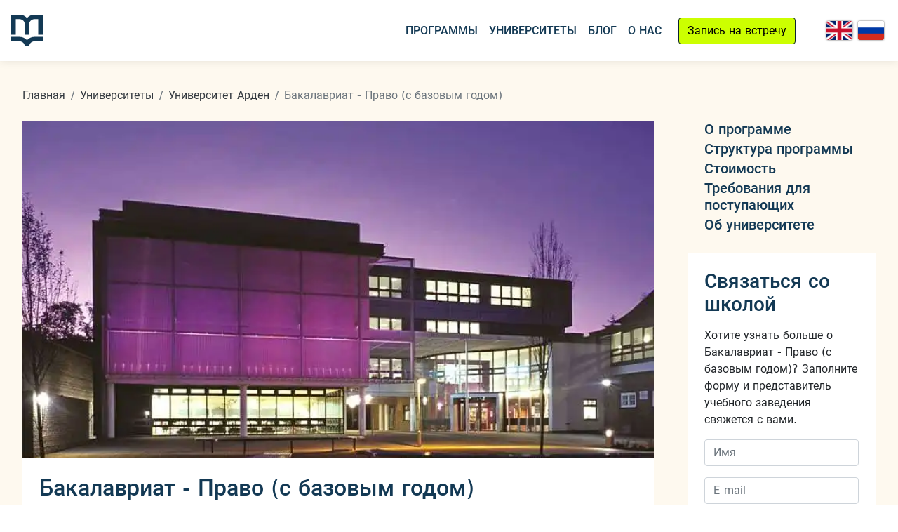

--- FILE ---
content_type: text/html; charset=UTF-8
request_url: https://edumapple.com/ru/universities/arden-university/bachelor-law-foundation
body_size: 49296
content:

<!DOCTYPE html> 
<html lang="ru" data-di="2565">
    <head>
        <meta charset="utf-8">
        <meta http-equiv="X-UA-Compatible" content="IE=edge">
        <title>Бакалавриат - Право (с базовым годом)</title>
        
        <meta name="viewport" content="width=device-width, initial-scale=1">
        <meta name="description" content="Поступить на Бакалавриат - Право (с базовым годом) в Университет Арден, Великобритания, Германия. Оставьте заявку и получите бесплатную консультацию для иностранных студентов">
        <meta name="keywords" content="учеба, бакалавриат, право, с базовым годом, университет арден, лондон, бирмингем, манчестер, берлин, великобритания, германия, стоимость, поступление ">
        <meta name="robots" content="index, follow">
                
        <meta property="og:type" content="article">
        <meta property="og:title" content="Бакалавриат - Право (с базовым годом)">
        <meta property="og:description" content="Поступить на Бакалавриат - Право (с базовым годом) в Университет Арден, Великобритания, Германия. Оставьте заявку и получите бесплатную консультацию для иностранных студентов">
        <meta property="og:url" content="https://edumapple.com/ru/universities/arden-university/bachelor-law-foundation">
        <meta property="og:site_name" content="Edumapple">
        <meta property="og:image" content="https://edumapple.com/Arden-university/Arden-university-001.JPG">
        <meta property="og:image:secure_url" content="https://edumapple.com/logo-edumapple.jpg">
    
        <meta name="twitter:card" content="summary">
        <meta name="twitter:title" content="Бакалавриат - Право (с базовым годом)">
        <meta name="twitter:description" content="Поступить на Бакалавриат - Право (с базовым годом) в Университет Арден, Великобритания, Германия. Оставьте заявку и получите бесплатную консультацию для иностранных студентов">
        <meta name="twitter:image" content="https://edumapple.com/logo-edumapple.jpg">
        <meta name="twitter:url" content="https://edumapple.com/ru/universities/arden-university/bachelor-law-foundation">
        
        
            <style>:root { --bs-blue:#133954;--bs-indigo:#6610f2;--bs-purple:#6f42c1;--bs-pink:#d63384;--bs-red:#dc3545;--bs-orange:#fd7e14;--bs-yellow:#ffc107;--bs-green:#cf0;--bs-teal:#20c997;--bs-cyan:#0dcaf0;--bs-black:#000;--bs-white:#fff;--bs-gold:#caa887;--bs-gold:#caa887;--bs-gray:#6c757d;--bs-gray-dark:#343a40;--bs-gray-100:#f8f9fa;--bs-gray-200:#e9ecef;--bs-gray-300:#dee2e6;--bs-gray-400:#ced4da;--bs-gray-500:#adb5bd;--bs-gray-600:#6c757d;--bs-gray-700:#495057;--bs-gray-800:#343a40;--bs-gray-900:#212529;--bs-primary:#133954;--bs-secondary:#adb5bd;--bs-success:#cf0;--bs-info:#0dcaf0;--bs-warning:#caa887;--bs-danger:#dc3545;--bs-light:#f8f9fa;--bs-dark:#212529;--bs-primary-rgb:19,57,84;--bs-secondary-rgb:173,181,189;--bs-success-rgb:204,255,0;--bs-info-rgb:13,202,240;--bs-warning-rgb:202,168,135;--bs-danger-rgb:220,53,69;--bs-light-rgb:248,249,250;--bs-dark-rgb:33,37,41;--bs-gold-rgb:202,168,135;--bs-white-rgb:255,255,255;--bs-black-rgb:0,0,0;--bs-body-color-rgb:33,37,41;--bs-body-bg-rgb:255,255,255;--bs-font-sans-serif:"Roboto",system-ui,-apple-system,"Segoe UI","Helvetica Neue","Noto Sans","Liberation Sans",Arial,sans-serif,"Apple Color Emoji","Segoe UI Emoji","Segoe UI Symbol","Noto Color Emoji";--bs-font-monospace:SFMono-Regular,Menlo,Monaco,Consolas,"Liberation Mono","Courier New",monospace;--bs-gradient:linear-gradient(180deg,rgba(255,255,255,.15),rgba(255,255,255,0));--bs-body-font-family:var(--bs-font-sans-serif);--bs-body-font-size:1rem;--bs-body-font-weight:400;--bs-body-line-height:1.5;--bs-body-color:#212529;--bs-body-bg:#fff;--bs-border-width:1px;--bs-border-style:solid;--bs-border-color:#ced4da;--bs-border-color-translucent:rgba(0,0,0,.175);--bs-border-radius:.25rem;--bs-border-radius-sm:.25rem;--bs-border-radius-lg:.25rem;--bs-border-radius-xl:1rem;--bs-border-radius-2xl:2rem;--bs-border-radius-pill:50rem;--bs-link-color:#212529;--bs-link-hover-color:#1a1e21;--bs-code-color:#d63384;--bs-highlight-bg:#fff3cd;}*,*::before,*::after { box-sizing:border-box;}@media (prefers-reduced-motion:no-preference) { :root {  scroll-behavior:smooth;}}body { margin:0;font-family:var(--bs-body-font-family);font-size:var(--bs-body-font-size);font-weight:var(--bs-body-font-weight);line-height:var(--bs-body-line-height);color:var(--bs-body-color);text-align:var(--bs-body-text-align);background-color:var(--bs-body-bg);-webkit-text-size-adjust:100%;-webkit-tap-highlight-color:rgba(0,0,0,0);}hr { margin:1rem 0;color:inherit;border:0;border-top:1px solid;opacity:.25;}h1,.h1,h2,.h2,h3,.h3,h4,.h4,.uni_cont h2,.uni_cont .h2,h5,.h5,.main_blog h3,.main_blog .h3,.blog_cont h3,.blog_cont .h3,h6,.h6 { margin-top:0;margin-bottom:.5rem;font-weight:500;line-height:1.2;color:var(--bs-heading-color);}h1,.h1 { font-size:calc(1.325rem + .9vw);}@media (min-width:1200px) { h1,.h1 {  font-size:2rem;}}h2,.h2 { font-size:calc(1.325rem + .9vw);}@media (min-width:1200px) { h2,.h2 {  font-size:2rem;}}h3,.h3 { font-size:calc(1.3rem + .6vw);}@media (min-width:1200px) { h3,.h3 {  font-size:1.75rem;}}h4,.h4,.uni_cont h2,.uni_cont .h2 { font-size:calc(1.275rem + .3vw);}@media (min-width:1200px) { h4,.h4,.uni_cont h2,.uni_cont .h2 {  font-size:1.5rem;}}h5,.h5,.main_blog h3,.main_blog .h3,.blog_cont h3,.blog_cont .h3 { font-size:1.25rem;}h6,.h6 { font-size:1rem;}p { margin-top:0;margin-bottom:1rem;}abbr[title] { text-decoration:underline dotted;cursor:help;text-decoration-skip-ink:none;}address { margin-bottom:1rem;font-style:normal;line-height:inherit;}ol,ul { padding-left:2rem;}ol,ul,dl { margin-top:0;margin-bottom:1rem;}ol ol,ul ul,ol ul,ul ol { margin-bottom:0;}dt { font-weight:700;}dd { margin-bottom:.5rem;margin-left:0;}blockquote { margin:0 0 1rem;}b,strong { font-weight:bolder;}small,.small { font-size:.875em;}mark,.mark { padding:.1875em;background-color:var(--bs-highlight-bg);}sub,sup { position:relative;font-size:.75em;line-height:0;vertical-align:baseline;}sub { bottom:-.25em;}sup { top:-.5em;}a { color:var(--bs-link-color);text-decoration:underline;}a:hover { color:var(--bs-link-hover-color);}a:not([href]):not([class]),a:not([href]):not([class]):hover { color:inherit;text-decoration:none;}pre,code,kbd,samp { font-family:var(--bs-font-monospace);font-size:1em;}pre { display:block;margin-top:0;margin-bottom:1rem;overflow:auto;font-size:.875em;}pre code { font-size:inherit;color:inherit;-ms-word-break:normal;word-break:normal;}code { font-size:.875em;color:var(--bs-code-color);word-wrap:break-word;}a > code { color:inherit;}kbd { padding:.1875rem .375rem;font-size:.875em;color:var(--bs-body-bg);background-color:var(--bs-body-color);border-radius:.25rem;}kbd kbd { padding:0;font-size:1em;}figure { margin:0 0 1rem;}img,svg { vertical-align:middle;}table { caption-side:bottom;border-collapse:collapse;}caption { padding-top:.5rem;padding-bottom:.5rem;color:rgba(var(--bs-body-color-rgb),.75);text-align:left;}th { text-align:inherit;text-align:-webkit-match-parent;}thead,tbody,tfoot,tr,td,th { border-color:inherit;border-style:solid;border-width:0;}label { display:inline-block;}button { border-radius:0;}button:focus:not(:focus-visible) { outline:0;}input,button,select,optgroup,textarea { margin:0;font-family:inherit;font-size:inherit;line-height:inherit;}button,select { text-transform:none;}[role="button"] { cursor:pointer;}select { word-wrap:normal;}select:disabled { opacity:1;}[list]:not([type="date"]):not([type="datetime-local"]):not([type="month"]):not([type="week"]):not([type="time"])::-webkit-calendar-picker-indicator { display:none ;}button,[type="button"],[type="reset"],[type="submit"] { -webkit-appearance:button;}button:not(:disabled),[type="button"]:not(:disabled),[type="reset"]:not(:disabled),[type="submit"]:not(:disabled) { cursor:pointer;}::-moz-focus-inner { padding:0;border-style:none;}textarea { resize:vertical;}fieldset { min-width:0;padding:0;margin:0;border:0;}legend { float:left;width:100%;padding:0;margin-bottom:.5rem;font-size:calc(1.275rem + .3vw);line-height:inherit;}@media (min-width:1200px) { legend {  font-size:1.5rem;}}legend + * { clear:left;}::-webkit-datetime-edit-fields-wrapper,::-webkit-datetime-edit-text,::-webkit-datetime-edit-minute,::-webkit-datetime-edit-hour-field,::-webkit-datetime-edit-day-field,::-webkit-datetime-edit-month-field,::-webkit-datetime-edit-year-field { padding:0;}::-webkit-inner-spin-button { height:auto;}[type="search"] { outline-offset:-2px;-webkit-appearance:textfield;}::-webkit-search-decoration { -webkit-appearance:none;}::-webkit-color-swatch-wrapper { padding:0;}::-webkit-file-upload-button { font:inherit;-webkit-appearance:button;}::file-selector-button { font:inherit;-webkit-appearance:button;}output { display:inline-block;}iframe { border:0;}summary { display:list-item;cursor:pointer;}progress { vertical-align:baseline;}[hidden] { display:none ;}.lead { font-size:1.25rem;font-weight:300;}.display-1 { font-size:calc(1.625rem + 4.5vw);font-weight:300;line-height:1.2;}@media (min-width:1200px) { .display-1 {  font-size:5rem;}}.display-2 { font-size:calc(1.575rem + 3.9vw);font-weight:300;line-height:1.2;}@media (min-width:1200px) { .display-2 {  font-size:4.5rem;}}.display-3 { font-size:calc(1.525rem + 3.3vw);font-weight:300;line-height:1.2;}@media (min-width:1200px) { .display-3 {  font-size:4rem;}}.display-4 { font-size:calc(1.475rem + 2.7vw);font-weight:300;line-height:1.2;}@media (min-width:1200px) { .display-4 {  font-size:3.5rem;}}.display-5 { font-size:calc(1.425rem + 2.1vw);font-weight:300;line-height:1.2;}@media (min-width:1200px) { .display-5 {  font-size:3rem;}}.display-6 { font-size:calc(1.375rem + 1.5vw);font-weight:300;line-height:1.2;}@media (min-width:1200px) { .display-6 {  font-size:2.5rem;}}.display-7 { font-size:calc(1.425rem + 2.1vw);font-weight:300;line-height:1.2;}@media (min-width:1200px) { .display-7 {  font-size:3rem;}}.list-unstyled,.footer_links ul { padding-left:0;list-style:none;}.list-inline { padding-left:0;list-style:none;}.list-inline-item { display:inline-block;}.list-inline-item:not(:last-child) { margin-right:.5rem;}.initialism { font-size:.875em;text-transform:uppercase;}.blockquote { margin-bottom:1rem;font-size:1.25rem;}.blockquote > :last-child { margin-bottom:0;}.blockquote-footer { margin-top:-1rem;margin-bottom:1rem;font-size:.875em;color:#6c757d;}.blockquote-footer::before { content:"— ";}.img-fluid,.uni_cont img,.blog_content img { max-width:100%;height:auto;}.img-thumbnail { padding:.25rem;background-color:#fff;border:1px solid var(--bs-border-color);border-radius:.25rem;max-width:100%;height:auto;}.figure { display:inline-block;}.figure-img { margin-bottom:.5rem;line-height:1;}.figure-caption { font-size:.875em;color:#6c757d;}.container,.container-fluid,.container-sm,.container-md,.container-lg,.container-xl,.container-xxl { --bs-gutter-x:2rem;--bs-gutter-y:0;width:100%;padding-right:calc(var(--bs-gutter-x) * .5);padding-left:calc(var(--bs-gutter-x) * .5);margin-right:auto;margin-left:auto;}@media (min-width:576px) { .container,.container-sm {  max-width:540px;}}@media (min-width:768px) { .container,.container-sm,.container-md {  max-width:720px;}}@media (min-width:992px) { .container,.container-sm,.container-md,.container-lg {  max-width:960px;}}@media (min-width:1200px) { .container,.container-sm,.container-md,.container-lg,.container-xl {  max-width:1140px;}}@media (min-width:1400px) { .container,.container-sm,.container-md,.container-lg,.container-xl,.container-xxl {  max-width:1320px;}}.row { --bs-gutter-x:1.5rem;--bs-gutter-y:0;display:-ms-flexbox;display:-webkit-flex;display:flex;-ms-flex-wrap:wrap;flex-wrap:wrap;margin-top:calc(-1 * var(--bs-gutter-y));margin-right:calc(-.5 * var(--bs-gutter-x));margin-left:calc(-.5 * var(--bs-gutter-x));}.row > * { -ms-flex-negative:0;flex-shrink:0;width:100%;max-width:100%;padding-right:calc(var(--bs-gutter-x) * .5);padding-left:calc(var(--bs-gutter-x) * .5);margin-top:var(--bs-gutter-y);}.col { -ms-flex:1 0 0%;flex:1 0 0%;}.row-cols-auto > * { -ms-flex:0 0 auto;flex:0 0 auto;width:auto;}.row-cols-1 > * { -ms-flex:0 0 auto;flex:0 0 auto;width:100%;}.row-cols-2 > * { -ms-flex:0 0 auto;flex:0 0 auto;width:50%;}.row-cols-3 > * { -ms-flex:0 0 auto;flex:0 0 auto;width:33.3333333333%;}.row-cols-4 > * { -ms-flex:0 0 auto;flex:0 0 auto;width:25%;}.row-cols-5 > * { -ms-flex:0 0 auto;flex:0 0 auto;width:20%;}.row-cols-6 > * { -ms-flex:0 0 auto;flex:0 0 auto;width:16.6666666667%;}.col-auto { -ms-flex:0 0 auto;flex:0 0 auto;width:auto;}.col-1 { -ms-flex:0 0 auto;flex:0 0 auto;width:8.33333333%;}.col-2 { -ms-flex:0 0 auto;flex:0 0 auto;width:16.66666667%;}.col-3 { -ms-flex:0 0 auto;flex:0 0 auto;width:25%;}.col-4 { -ms-flex:0 0 auto;flex:0 0 auto;width:33.33333333%;}.col-5 { -ms-flex:0 0 auto;flex:0 0 auto;width:41.66666667%;}.col-6 { -ms-flex:0 0 auto;flex:0 0 auto;width:50%;}.col-7 { -ms-flex:0 0 auto;flex:0 0 auto;width:58.33333333%;}.col-8 { -ms-flex:0 0 auto;flex:0 0 auto;width:66.66666667%;}.col-9 { -ms-flex:0 0 auto;flex:0 0 auto;width:75%;}.col-10 { -ms-flex:0 0 auto;flex:0 0 auto;width:83.33333333%;}.col-11 { -ms-flex:0 0 auto;flex:0 0 auto;width:91.66666667%;}.col-12 { -ms-flex:0 0 auto;flex:0 0 auto;width:100%;}.offset-1 { margin-left:8.33333333%;}.offset-2 { margin-left:16.66666667%;}.offset-3 { margin-left:25%;}.offset-4 { margin-left:33.33333333%;}.offset-5 { margin-left:41.66666667%;}.offset-6 { margin-left:50%;}.offset-7 { margin-left:58.33333333%;}.offset-8 { margin-left:66.66666667%;}.offset-9 { margin-left:75%;}.offset-10 { margin-left:83.33333333%;}.offset-11 { margin-left:91.66666667%;}.g-0,.gx-0 { --bs-gutter-x:0;}.g-0,.gy-0 { --bs-gutter-y:0;}.g-1,.gx-1 { --bs-gutter-x:.25rem;}.g-1,.gy-1 { --bs-gutter-y:.25rem;}.g-2,.gx-2 { --bs-gutter-x:.5rem;}.g-2,.gy-2 { --bs-gutter-y:.5rem;}.g-3,.gx-3 { --bs-gutter-x:1rem;}.g-3,.gy-3 { --bs-gutter-y:1rem;}.g-4,.gx-4 { --bs-gutter-x:1.5rem;}.g-4,.gy-4 { --bs-gutter-y:1.5rem;}.g-5,.gx-5 { --bs-gutter-x:3rem;}.g-5,.gy-5 { --bs-gutter-y:3rem;}.g-6,.gx-6 { --bs-gutter-x:3.5rem;}.g-6,.gy-6 { --bs-gutter-y:3.5rem;}.g-7,.gx-7 { --bs-gutter-x:4rem;}.g-7,.gy-7 { --bs-gutter-y:4rem;}.g-8,.gx-8 { --bs-gutter-x:5rem;}.g-8,.gy-8 { --bs-gutter-y:5rem;}.g-9,.gx-9 { --bs-gutter-x:6rem;}.g-9,.gy-9 { --bs-gutter-y:6rem;}@media (min-width:576px) { .col-sm {  -ms-flex:1 0 0%; flex:1 0 0%;} .row-cols-sm-auto > * {  -ms-flex:0 0 auto; flex:0 0 auto; width:auto;} .row-cols-sm-1 > * {  -ms-flex:0 0 auto; flex:0 0 auto; width:100%;} .row-cols-sm-2 > * {  -ms-flex:0 0 auto; flex:0 0 auto; width:50%;} .row-cols-sm-3 > * {  -ms-flex:0 0 auto; flex:0 0 auto; width:33.3333333333%;} .row-cols-sm-4 > * {  -ms-flex:0 0 auto; flex:0 0 auto; width:25%;} .row-cols-sm-5 > * {  -ms-flex:0 0 auto; flex:0 0 auto; width:20%;} .row-cols-sm-6 > * {  -ms-flex:0 0 auto; flex:0 0 auto; width:16.6666666667%;} .col-sm-auto {  -ms-flex:0 0 auto; flex:0 0 auto; width:auto;} .col-sm-1 {  -ms-flex:0 0 auto; flex:0 0 auto; width:8.33333333%;} .col-sm-2 {  -ms-flex:0 0 auto; flex:0 0 auto; width:16.66666667%;} .col-sm-3 {  -ms-flex:0 0 auto; flex:0 0 auto; width:25%;} .col-sm-4 {  -ms-flex:0 0 auto; flex:0 0 auto; width:33.33333333%;} .col-sm-5 {  -ms-flex:0 0 auto; flex:0 0 auto; width:41.66666667%;} .col-sm-6 {  -ms-flex:0 0 auto; flex:0 0 auto; width:50%;} .col-sm-7 {  -ms-flex:0 0 auto; flex:0 0 auto; width:58.33333333%;} .col-sm-8 {  -ms-flex:0 0 auto; flex:0 0 auto; width:66.66666667%;} .col-sm-9 {  -ms-flex:0 0 auto; flex:0 0 auto; width:75%;} .col-sm-10 {  -ms-flex:0 0 auto; flex:0 0 auto; width:83.33333333%;} .col-sm-11 {  -ms-flex:0 0 auto; flex:0 0 auto; width:91.66666667%;} .col-sm-12 {  -ms-flex:0 0 auto; flex:0 0 auto; width:100%;} .offset-sm-0 {  margin-left:0;} .offset-sm-1 {  margin-left:8.33333333%;} .offset-sm-2 {  margin-left:16.66666667%;} .offset-sm-3 {  margin-left:25%;} .offset-sm-4 {  margin-left:33.33333333%;} .offset-sm-5 {  margin-left:41.66666667%;} .offset-sm-6 {  margin-left:50%;} .offset-sm-7 {  margin-left:58.33333333%;} .offset-sm-8 {  margin-left:66.66666667%;} .offset-sm-9 {  margin-left:75%;} .offset-sm-10 {  margin-left:83.33333333%;} .offset-sm-11 {  margin-left:91.66666667%;} .g-sm-0,.gx-sm-0 {  --bs-gutter-x:0;} .g-sm-0,.gy-sm-0 {  --bs-gutter-y:0;} .g-sm-1,.gx-sm-1 {  --bs-gutter-x:.25rem;} .g-sm-1,.gy-sm-1 {  --bs-gutter-y:.25rem;} .g-sm-2,.gx-sm-2 {  --bs-gutter-x:.5rem;} .g-sm-2,.gy-sm-2 {  --bs-gutter-y:.5rem;} .g-sm-3,.gx-sm-3 {  --bs-gutter-x:1rem;} .g-sm-3,.gy-sm-3 {  --bs-gutter-y:1rem;} .g-sm-4,.gx-sm-4 {  --bs-gutter-x:1.5rem;} .g-sm-4,.gy-sm-4 {  --bs-gutter-y:1.5rem;} .g-sm-5,.gx-sm-5 {  --bs-gutter-x:3rem;} .g-sm-5,.gy-sm-5 {  --bs-gutter-y:3rem;} .g-sm-6,.gx-sm-6 {  --bs-gutter-x:3.5rem;} .g-sm-6,.gy-sm-6 {  --bs-gutter-y:3.5rem;} .g-sm-7,.gx-sm-7 {  --bs-gutter-x:4rem;} .g-sm-7,.gy-sm-7 {  --bs-gutter-y:4rem;} .g-sm-8,.gx-sm-8 {  --bs-gutter-x:5rem;} .g-sm-8,.gy-sm-8 {  --bs-gutter-y:5rem;} .g-sm-9,.gx-sm-9 {  --bs-gutter-x:6rem;} .g-sm-9,.gy-sm-9 {  --bs-gutter-y:6rem;}}@media (min-width:768px) { .col-md {  -ms-flex:1 0 0%; flex:1 0 0%;} .row-cols-md-auto > * {  -ms-flex:0 0 auto; flex:0 0 auto; width:auto;} .row-cols-md-1 > * {  -ms-flex:0 0 auto; flex:0 0 auto; width:100%;} .row-cols-md-2 > * {  -ms-flex:0 0 auto; flex:0 0 auto; width:50%;} .row-cols-md-3 > * {  -ms-flex:0 0 auto; flex:0 0 auto; width:33.3333333333%;} .row-cols-md-4 > * {  -ms-flex:0 0 auto; flex:0 0 auto; width:25%;} .row-cols-md-5 > * {  -ms-flex:0 0 auto; flex:0 0 auto; width:20%;} .row-cols-md-6 > * {  -ms-flex:0 0 auto; flex:0 0 auto; width:16.6666666667%;} .col-md-auto {  -ms-flex:0 0 auto; flex:0 0 auto; width:auto;} .col-md-1 {  -ms-flex:0 0 auto; flex:0 0 auto; width:8.33333333%;} .col-md-2 {  -ms-flex:0 0 auto; flex:0 0 auto; width:16.66666667%;} .col-md-3 {  -ms-flex:0 0 auto; flex:0 0 auto; width:25%;} .col-md-4 {  -ms-flex:0 0 auto; flex:0 0 auto; width:33.33333333%;} .col-md-5 {  -ms-flex:0 0 auto; flex:0 0 auto; width:41.66666667%;} .col-md-6 {  -ms-flex:0 0 auto; flex:0 0 auto; width:50%;} .col-md-7 {  -ms-flex:0 0 auto; flex:0 0 auto; width:58.33333333%;} .col-md-8 {  -ms-flex:0 0 auto; flex:0 0 auto; width:66.66666667%;} .col-md-9 {  -ms-flex:0 0 auto; flex:0 0 auto; width:75%;} .col-md-10 {  -ms-flex:0 0 auto; flex:0 0 auto; width:83.33333333%;} .col-md-11 {  -ms-flex:0 0 auto; flex:0 0 auto; width:91.66666667%;} .col-md-12 {  -ms-flex:0 0 auto; flex:0 0 auto; width:100%;} .offset-md-0 {  margin-left:0;} .offset-md-1 {  margin-left:8.33333333%;} .offset-md-2 {  margin-left:16.66666667%;} .offset-md-3 {  margin-left:25%;} .offset-md-4 {  margin-left:33.33333333%;} .offset-md-5 {  margin-left:41.66666667%;} .offset-md-6 {  margin-left:50%;} .offset-md-7 {  margin-left:58.33333333%;} .offset-md-8 {  margin-left:66.66666667%;} .offset-md-9 {  margin-left:75%;} .offset-md-10 {  margin-left:83.33333333%;} .offset-md-11 {  margin-left:91.66666667%;} .g-md-0,.gx-md-0 {  --bs-gutter-x:0;} .g-md-0,.gy-md-0 {  --bs-gutter-y:0;} .g-md-1,.gx-md-1 {  --bs-gutter-x:.25rem;} .g-md-1,.gy-md-1 {  --bs-gutter-y:.25rem;} .g-md-2,.gx-md-2 {  --bs-gutter-x:.5rem;} .g-md-2,.gy-md-2 {  --bs-gutter-y:.5rem;} .g-md-3,.gx-md-3 {  --bs-gutter-x:1rem;} .g-md-3,.gy-md-3 {  --bs-gutter-y:1rem;} .g-md-4,.gx-md-4 {  --bs-gutter-x:1.5rem;} .g-md-4,.gy-md-4 {  --bs-gutter-y:1.5rem;} .g-md-5,.gx-md-5 {  --bs-gutter-x:3rem;} .g-md-5,.gy-md-5 {  --bs-gutter-y:3rem;} .g-md-6,.gx-md-6 {  --bs-gutter-x:3.5rem;} .g-md-6,.gy-md-6 {  --bs-gutter-y:3.5rem;} .g-md-7,.gx-md-7 {  --bs-gutter-x:4rem;} .g-md-7,.gy-md-7 {  --bs-gutter-y:4rem;} .g-md-8,.gx-md-8 {  --bs-gutter-x:5rem;} .g-md-8,.gy-md-8 {  --bs-gutter-y:5rem;} .g-md-9,.gx-md-9 {  --bs-gutter-x:6rem;} .g-md-9,.gy-md-9 {  --bs-gutter-y:6rem;}}@media (min-width:992px) { .col-lg {  -ms-flex:1 0 0%; flex:1 0 0%;} .row-cols-lg-auto > * {  -ms-flex:0 0 auto; flex:0 0 auto; width:auto;} .row-cols-lg-1 > * {  -ms-flex:0 0 auto; flex:0 0 auto; width:100%;} .row-cols-lg-2 > * {  -ms-flex:0 0 auto; flex:0 0 auto; width:50%;} .row-cols-lg-3 > * {  -ms-flex:0 0 auto; flex:0 0 auto; width:33.3333333333%;} .row-cols-lg-4 > * {  -ms-flex:0 0 auto; flex:0 0 auto; width:25%;} .row-cols-lg-5 > * {  -ms-flex:0 0 auto; flex:0 0 auto; width:20%;} .row-cols-lg-6 > * {  -ms-flex:0 0 auto; flex:0 0 auto; width:16.6666666667%;} .col-lg-auto {  -ms-flex:0 0 auto; flex:0 0 auto; width:auto;} .col-lg-1 {  -ms-flex:0 0 auto; flex:0 0 auto; width:8.33333333%;} .col-lg-2 {  -ms-flex:0 0 auto; flex:0 0 auto; width:16.66666667%;} .col-lg-3 {  -ms-flex:0 0 auto; flex:0 0 auto; width:25%;} .col-lg-4 {  -ms-flex:0 0 auto; flex:0 0 auto; width:33.33333333%;} .col-lg-5 {  -ms-flex:0 0 auto; flex:0 0 auto; width:41.66666667%;} .col-lg-6 {  -ms-flex:0 0 auto; flex:0 0 auto; width:50%;} .col-lg-7 {  -ms-flex:0 0 auto; flex:0 0 auto; width:58.33333333%;} .col-lg-8 {  -ms-flex:0 0 auto; flex:0 0 auto; width:66.66666667%;} .col-lg-9 {  -ms-flex:0 0 auto; flex:0 0 auto; width:75%;} .col-lg-10 {  -ms-flex:0 0 auto; flex:0 0 auto; width:83.33333333%;} .col-lg-11 {  -ms-flex:0 0 auto; flex:0 0 auto; width:91.66666667%;} .col-lg-12 {  -ms-flex:0 0 auto; flex:0 0 auto; width:100%;} .offset-lg-0 {  margin-left:0;} .offset-lg-1 {  margin-left:8.33333333%;} .offset-lg-2 {  margin-left:16.66666667%;} .offset-lg-3 {  margin-left:25%;} .offset-lg-4 {  margin-left:33.33333333%;} .offset-lg-5 {  margin-left:41.66666667%;} .offset-lg-6 {  margin-left:50%;} .offset-lg-7 {  margin-left:58.33333333%;} .offset-lg-8 {  margin-left:66.66666667%;} .offset-lg-9 {  margin-left:75%;} .offset-lg-10 {  margin-left:83.33333333%;} .offset-lg-11 {  margin-left:91.66666667%;} .g-lg-0,.gx-lg-0 {  --bs-gutter-x:0;} .g-lg-0,.gy-lg-0 {  --bs-gutter-y:0;} .g-lg-1,.gx-lg-1 {  --bs-gutter-x:.25rem;} .g-lg-1,.gy-lg-1 {  --bs-gutter-y:.25rem;} .g-lg-2,.gx-lg-2 {  --bs-gutter-x:.5rem;} .g-lg-2,.gy-lg-2 {  --bs-gutter-y:.5rem;} .g-lg-3,.gx-lg-3 {  --bs-gutter-x:1rem;} .g-lg-3,.gy-lg-3 {  --bs-gutter-y:1rem;} .g-lg-4,.gx-lg-4 {  --bs-gutter-x:1.5rem;} .g-lg-4,.gy-lg-4 {  --bs-gutter-y:1.5rem;} .g-lg-5,.gx-lg-5 {  --bs-gutter-x:3rem;} .g-lg-5,.gy-lg-5 {  --bs-gutter-y:3rem;} .g-lg-6,.gx-lg-6 {  --bs-gutter-x:3.5rem;} .g-lg-6,.gy-lg-6 {  --bs-gutter-y:3.5rem;} .g-lg-7,.gx-lg-7 {  --bs-gutter-x:4rem;} .g-lg-7,.gy-lg-7 {  --bs-gutter-y:4rem;} .g-lg-8,.gx-lg-8 {  --bs-gutter-x:5rem;} .g-lg-8,.gy-lg-8 {  --bs-gutter-y:5rem;} .g-lg-9,.gx-lg-9 {  --bs-gutter-x:6rem;} .g-lg-9,.gy-lg-9 {  --bs-gutter-y:6rem;}}@media (min-width:1200px) { .col-xl {  -ms-flex:1 0 0%; flex:1 0 0%;} .row-cols-xl-auto > * {  -ms-flex:0 0 auto; flex:0 0 auto; width:auto;} .row-cols-xl-1 > * {  -ms-flex:0 0 auto; flex:0 0 auto; width:100%;} .row-cols-xl-2 > * {  -ms-flex:0 0 auto; flex:0 0 auto; width:50%;} .row-cols-xl-3 > * {  -ms-flex:0 0 auto; flex:0 0 auto; width:33.3333333333%;} .row-cols-xl-4 > * {  -ms-flex:0 0 auto; flex:0 0 auto; width:25%;} .row-cols-xl-5 > * {  -ms-flex:0 0 auto; flex:0 0 auto; width:20%;} .row-cols-xl-6 > * {  -ms-flex:0 0 auto; flex:0 0 auto; width:16.6666666667%;} .col-xl-auto {  -ms-flex:0 0 auto; flex:0 0 auto; width:auto;} .col-xl-1 {  -ms-flex:0 0 auto; flex:0 0 auto; width:8.33333333%;} .col-xl-2 {  -ms-flex:0 0 auto; flex:0 0 auto; width:16.66666667%;} .col-xl-3 {  -ms-flex:0 0 auto; flex:0 0 auto; width:25%;} .col-xl-4 {  -ms-flex:0 0 auto; flex:0 0 auto; width:33.33333333%;} .col-xl-5 {  -ms-flex:0 0 auto; flex:0 0 auto; width:41.66666667%;} .col-xl-6 {  -ms-flex:0 0 auto; flex:0 0 auto; width:50%;} .col-xl-7 {  -ms-flex:0 0 auto; flex:0 0 auto; width:58.33333333%;} .col-xl-8 {  -ms-flex:0 0 auto; flex:0 0 auto; width:66.66666667%;} .col-xl-9 {  -ms-flex:0 0 auto; flex:0 0 auto; width:75%;} .col-xl-10 {  -ms-flex:0 0 auto; flex:0 0 auto; width:83.33333333%;} .col-xl-11 {  -ms-flex:0 0 auto; flex:0 0 auto; width:91.66666667%;} .col-xl-12 {  -ms-flex:0 0 auto; flex:0 0 auto; width:100%;} .offset-xl-0 {  margin-left:0;} .offset-xl-1 {  margin-left:8.33333333%;} .offset-xl-2 {  margin-left:16.66666667%;} .offset-xl-3 {  margin-left:25%;} .offset-xl-4 {  margin-left:33.33333333%;} .offset-xl-5 {  margin-left:41.66666667%;} .offset-xl-6 {  margin-left:50%;} .offset-xl-7 {  margin-left:58.33333333%;} .offset-xl-8 {  margin-left:66.66666667%;} .offset-xl-9 {  margin-left:75%;} .offset-xl-10 {  margin-left:83.33333333%;} .offset-xl-11 {  margin-left:91.66666667%;} .g-xl-0,.gx-xl-0 {  --bs-gutter-x:0;} .g-xl-0,.gy-xl-0 {  --bs-gutter-y:0;} .g-xl-1,.gx-xl-1 {  --bs-gutter-x:.25rem;} .g-xl-1,.gy-xl-1 {  --bs-gutter-y:.25rem;} .g-xl-2,.gx-xl-2 {  --bs-gutter-x:.5rem;} .g-xl-2,.gy-xl-2 {  --bs-gutter-y:.5rem;} .g-xl-3,.gx-xl-3 {  --bs-gutter-x:1rem;} .g-xl-3,.gy-xl-3 {  --bs-gutter-y:1rem;} .g-xl-4,.gx-xl-4 {  --bs-gutter-x:1.5rem;} .g-xl-4,.gy-xl-4 {  --bs-gutter-y:1.5rem;} .g-xl-5,.gx-xl-5 {  --bs-gutter-x:3rem;} .g-xl-5,.gy-xl-5 {  --bs-gutter-y:3rem;} .g-xl-6,.gx-xl-6 {  --bs-gutter-x:3.5rem;} .g-xl-6,.gy-xl-6 {  --bs-gutter-y:3.5rem;} .g-xl-7,.gx-xl-7 {  --bs-gutter-x:4rem;} .g-xl-7,.gy-xl-7 {  --bs-gutter-y:4rem;} .g-xl-8,.gx-xl-8 {  --bs-gutter-x:5rem;} .g-xl-8,.gy-xl-8 {  --bs-gutter-y:5rem;} .g-xl-9,.gx-xl-9 {  --bs-gutter-x:6rem;} .g-xl-9,.gy-xl-9 {  --bs-gutter-y:6rem;}}@media (min-width:1400px) { .col-xxl {  -ms-flex:1 0 0%; flex:1 0 0%;} .row-cols-xxl-auto > * {  -ms-flex:0 0 auto; flex:0 0 auto; width:auto;} .row-cols-xxl-1 > * {  -ms-flex:0 0 auto; flex:0 0 auto; width:100%;} .row-cols-xxl-2 > * {  -ms-flex:0 0 auto; flex:0 0 auto; width:50%;} .row-cols-xxl-3 > * {  -ms-flex:0 0 auto; flex:0 0 auto; width:33.3333333333%;} .row-cols-xxl-4 > * {  -ms-flex:0 0 auto; flex:0 0 auto; width:25%;} .row-cols-xxl-5 > * {  -ms-flex:0 0 auto; flex:0 0 auto; width:20%;} .row-cols-xxl-6 > * {  -ms-flex:0 0 auto; flex:0 0 auto; width:16.6666666667%;} .col-xxl-auto {  -ms-flex:0 0 auto; flex:0 0 auto; width:auto;} .col-xxl-1 {  -ms-flex:0 0 auto; flex:0 0 auto; width:8.33333333%;} .col-xxl-2 {  -ms-flex:0 0 auto; flex:0 0 auto; width:16.66666667%;} .col-xxl-3 {  -ms-flex:0 0 auto; flex:0 0 auto; width:25%;} .col-xxl-4 {  -ms-flex:0 0 auto; flex:0 0 auto; width:33.33333333%;} .col-xxl-5 {  -ms-flex:0 0 auto; flex:0 0 auto; width:41.66666667%;} .col-xxl-6 {  -ms-flex:0 0 auto; flex:0 0 auto; width:50%;} .col-xxl-7 {  -ms-flex:0 0 auto; flex:0 0 auto; width:58.33333333%;} .col-xxl-8 {  -ms-flex:0 0 auto; flex:0 0 auto; width:66.66666667%;} .col-xxl-9 {  -ms-flex:0 0 auto; flex:0 0 auto; width:75%;} .col-xxl-10 {  -ms-flex:0 0 auto; flex:0 0 auto; width:83.33333333%;} .col-xxl-11 {  -ms-flex:0 0 auto; flex:0 0 auto; width:91.66666667%;} .col-xxl-12 {  -ms-flex:0 0 auto; flex:0 0 auto; width:100%;} .offset-xxl-0 {  margin-left:0;} .offset-xxl-1 {  margin-left:8.33333333%;} .offset-xxl-2 {  margin-left:16.66666667%;} .offset-xxl-3 {  margin-left:25%;} .offset-xxl-4 {  margin-left:33.33333333%;} .offset-xxl-5 {  margin-left:41.66666667%;} .offset-xxl-6 {  margin-left:50%;} .offset-xxl-7 {  margin-left:58.33333333%;} .offset-xxl-8 {  margin-left:66.66666667%;} .offset-xxl-9 {  margin-left:75%;} .offset-xxl-10 {  margin-left:83.33333333%;} .offset-xxl-11 {  margin-left:91.66666667%;} .g-xxl-0,.gx-xxl-0 {  --bs-gutter-x:0;} .g-xxl-0,.gy-xxl-0 {  --bs-gutter-y:0;} .g-xxl-1,.gx-xxl-1 {  --bs-gutter-x:.25rem;} .g-xxl-1,.gy-xxl-1 {  --bs-gutter-y:.25rem;} .g-xxl-2,.gx-xxl-2 {  --bs-gutter-x:.5rem;} .g-xxl-2,.gy-xxl-2 {  --bs-gutter-y:.5rem;} .g-xxl-3,.gx-xxl-3 {  --bs-gutter-x:1rem;} .g-xxl-3,.gy-xxl-3 {  --bs-gutter-y:1rem;} .g-xxl-4,.gx-xxl-4 {  --bs-gutter-x:1.5rem;} .g-xxl-4,.gy-xxl-4 {  --bs-gutter-y:1.5rem;} .g-xxl-5,.gx-xxl-5 {  --bs-gutter-x:3rem;} .g-xxl-5,.gy-xxl-5 {  --bs-gutter-y:3rem;} .g-xxl-6,.gx-xxl-6 {  --bs-gutter-x:3.5rem;} .g-xxl-6,.gy-xxl-6 {  --bs-gutter-y:3.5rem;} .g-xxl-7,.gx-xxl-7 {  --bs-gutter-x:4rem;} .g-xxl-7,.gy-xxl-7 {  --bs-gutter-y:4rem;} .g-xxl-8,.gx-xxl-8 {  --bs-gutter-x:5rem;} .g-xxl-8,.gy-xxl-8 {  --bs-gutter-y:5rem;} .g-xxl-9,.gx-xxl-9 {  --bs-gutter-x:6rem;} .g-xxl-9,.gy-xxl-9 {  --bs-gutter-y:6rem;}}.table { --bs-table-color:var(--bs-body-color);--bs-table-bg:transparent;--bs-table-border-color:var(--bs-border-color);--bs-table-accent-bg:transparent;--bs-table-striped-color:var(--bs-body-color);--bs-table-striped-bg:rgba(0,0,0,.05);--bs-table-active-color:var(--bs-body-color);--bs-table-active-bg:rgba(0,0,0,.1);--bs-table-hover-color:var(--bs-body-color);--bs-table-hover-bg:rgba(0,0,0,.075);width:100%;margin-bottom:1rem;color:var(--bs-table-color);vertical-align:top;border-color:var(--bs-table-border-color);}.table > :not(caption) > * > * { padding:.5rem .5rem;background-color:var(--bs-table-bg);border-bottom-width:1px;box-shadow:inset 0 0 0 9999px var(--bs-table-accent-bg);}.table > tbody { vertical-align:inherit;}.table > thead { vertical-align:bottom;}.table-group-divider {}.caption-top { caption-side:top;}.table-sm > :not(caption) > * > * { padding:.25rem .25rem;}.table-bordered > :not(caption) > * { border-width:1px 0;}.table-bordered > :not(caption) > * > * { border-width:0 1px;}.table-borderless > :not(caption) > * > * { border-bottom-width:0;}.table-borderless > :not(:first-child) { border-top-width:0;}.table-striped > tbody > tr:nth-of-type(odd) > * { --bs-table-accent-bg:var(--bs-table-striped-bg);color:var(--bs-table-striped-color);}.table-striped-columns > :not(caption) > tr > :nth-child(even) { --bs-table-accent-bg:var(--bs-table-striped-bg);color:var(--bs-table-striped-color);}.table-active { --bs-table-accent-bg:var(--bs-table-active-bg);color:var(--bs-table-active-color);}.table-hover > tbody > tr:hover > * { --bs-table-accent-bg:var(--bs-table-hover-bg);color:var(--bs-table-hover-color);}.table-primary { --bs-table-color:#000;--bs-table-bg:#d0d7dd;--bs-table-border-color:#bbc2c7;--bs-table-striped-bg:#c6ccd2;--bs-table-striped-color:#000;--bs-table-active-bg:#bbc2c7;--bs-table-active-color:#000;--bs-table-hover-bg:#c0c7cc;--bs-table-hover-color:#000;color:var(--bs-table-color);border-color:var(--bs-table-border-color);}.table-secondary { --bs-table-color:#000;--bs-table-bg:#eff0f2;--bs-table-border-color:#d7d8da;--bs-table-striped-bg:#e3e4e6;--bs-table-striped-color:#000;--bs-table-active-bg:#d7d8da;--bs-table-active-color:#000;--bs-table-hover-bg:#dddee0;--bs-table-hover-color:#000;color:var(--bs-table-color);border-color:var(--bs-table-border-color);}.table-success { --bs-table-color:#000;--bs-table-bg:#f5ffcc;--bs-table-border-color:#dde6b8;--bs-table-striped-bg:#e9f2c2;--bs-table-striped-color:#000;--bs-table-active-bg:#dde6b8;--bs-table-active-color:#000;--bs-table-hover-bg:#e3ecbd;--bs-table-hover-color:#000;color:var(--bs-table-color);border-color:var(--bs-table-border-color);}.table-info { --bs-table-color:#000;--bs-table-bg:#cff4fc;--bs-table-border-color:#badce3;--bs-table-striped-bg:#c5e8ef;--bs-table-striped-color:#000;--bs-table-active-bg:#badce3;--bs-table-active-color:#000;--bs-table-hover-bg:#bfe2e9;--bs-table-hover-color:#000;color:var(--bs-table-color);border-color:var(--bs-table-border-color);}.table-warning { --bs-table-color:#000;--bs-table-bg:#f4eee7;--bs-table-border-color:#dcd6d0;--bs-table-striped-bg:#e8e2db;--bs-table-striped-color:#000;--bs-table-active-bg:#dcd6d0;--bs-table-active-color:#000;--bs-table-hover-bg:#e2dcd6;--bs-table-hover-color:#000;color:var(--bs-table-color);border-color:var(--bs-table-border-color);}.table-danger { --bs-table-color:#000;--bs-table-bg:#f8d7da;--bs-table-border-color:#dfc2c4;--bs-table-striped-bg:#eccccf;--bs-table-striped-color:#000;--bs-table-active-bg:#dfc2c4;--bs-table-active-color:#000;--bs-table-hover-bg:#e5c7ca;--bs-table-hover-color:#000;color:var(--bs-table-color);border-color:var(--bs-table-border-color);}.table-light { --bs-table-color:#000;--bs-table-bg:#f8f9fa;--bs-table-border-color:#dfe0e1;--bs-table-striped-bg:#ecedee;--bs-table-striped-color:#000;--bs-table-active-bg:#dfe0e1;--bs-table-active-color:#000;--bs-table-hover-bg:#e5e6e7;--bs-table-hover-color:#000;color:var(--bs-table-color);border-color:var(--bs-table-border-color);}.table-dark { --bs-table-color:#fff;--bs-table-bg:#212529;--bs-table-border-color:#373b3e;--bs-table-striped-bg:#2c3034;--bs-table-striped-color:#fff;--bs-table-active-bg:#373b3e;--bs-table-active-color:#fff;--bs-table-hover-bg:#323539;--bs-table-hover-color:#fff;color:var(--bs-table-color);border-color:var(--bs-table-border-color);}.table-responsive { overflow-x:auto;-webkit-overflow-scrolling:touch;}@media (max-width:575.98px) { .table-responsive-sm {  overflow-x:auto; -webkit-overflow-scrolling:touch;}}@media (max-width:767.98px) { .table-responsive-md {  overflow-x:auto; -webkit-overflow-scrolling:touch;}}@media (max-width:991.98px) { .table-responsive-lg {  overflow-x:auto; -webkit-overflow-scrolling:touch;}}@media (max-width:1199.98px) { .table-responsive-xl {  overflow-x:auto; -webkit-overflow-scrolling:touch;}}@media (max-width:1399.98px) { .table-responsive-xxl {  overflow-x:auto; -webkit-overflow-scrolling:touch;}}.form-label { margin-bottom:.5rem;}.col-form-label { padding-top:calc(.375rem + 1px);padding-bottom:calc(.375rem + 1px);margin-bottom:0;font-size:inherit;line-height:1.5;}.col-form-label-lg { padding-top:calc(.5rem + 1px);padding-bottom:calc(.5rem + 1px);font-size:1.25rem;}.col-form-label-sm { padding-top:calc(.25rem + 1px);padding-bottom:calc(.25rem + 1px);font-size:.875rem;}.form-text { margin-top:.25rem;font-size:.875em;color:rgba(var(--bs-body-color-rgb),.75);}.form-control { display:block;width:100%;padding:.375rem .75rem;font-size:1rem;font-weight:400;line-height:1.5;color:#212529;background-color:#fff;-webkit-background-clip:padding-box;background-clip:padding-box;border:1px solid #ced4da;-webkit-appearance:none;-moz-appearance:none;appearance:none;border-radius:.25rem;-webkit-transition:border-color .15s ease-in-out,box-shadow .15s ease-in-out;transition:border-color .15s ease-in-out,box-shadow .15s ease-in-out;}@media (prefers-reduced-motion:reduce) { .form-control {  -webkit-transition:none; transition:none;}}.form-control[type="file"] { overflow:hidden;}.form-control[type="file"]:not(:disabled):not([readonly]) { cursor:pointer;}.form-control:focus { color:#212529;background-color:#fff;border-color:#899caa;outline:0;box-shadow:0 0 0 .25rem rgba(19,57,84,.25);}.form-control::-webkit-date-and-time-value { height:1.5em;}.form-control::-ms-input-placeholder { color:#6c757d;opacity:1;}.form-control::-webkit-input-placeholder { color:#6c757d;opacity:1;}.form-control::-moz-placeholder { color:#6c757d;opacity:1;}.form-control::placeholder { color:#6c757d;opacity:1;}.form-control:disabled,.form-control[readonly] { background-color:#e9ecef;opacity:1;}.form-control::-webkit-file-upload-button { padding:.375rem .75rem;margin:-.375rem -.75rem;margin-inline-end:.75rem;color:#212529;background-color:#e9ecef;pointer-events:none;border-color:inherit;border-style:solid;border-width:0;border-inline-end-width:1px;border-radius:0;-webkit-transition:color .15s ease-in-out,background-color .15s ease-in-out,border-color .15s ease-in-out,box-shadow .15s ease-in-out;transition:color .15s ease-in-out,background-color .15s ease-in-out,border-color .15s ease-in-out,box-shadow .15s ease-in-out;}.form-control::file-selector-button { padding:.375rem .75rem;margin:-.375rem -.75rem;margin-inline-end:.75rem;color:#212529;background-color:#e9ecef;pointer-events:none;border-color:inherit;border-style:solid;border-width:0;border-inline-end-width:1px;border-radius:0;-webkit-transition:color .15s ease-in-out,background-color .15s ease-in-out,border-color .15s ease-in-out,box-shadow .15s ease-in-out;transition:color .15s ease-in-out,background-color .15s ease-in-out,border-color .15s ease-in-out,box-shadow .15s ease-in-out;}@media (prefers-reduced-motion:reduce) { .form-control::-webkit-file-upload-button {  -webkit-transition:none; transition:none;} .form-control::file-selector-button {  -webkit-transition:none; transition:none;}}.form-control:hover:not(:disabled):not([readonly])::-webkit-file-upload-button { background-color:#dde0e3;}.form-control:hover:not(:disabled):not([readonly])::file-selector-button { background-color:#dde0e3;}.form-control-plaintext { display:block;width:100%;padding:.375rem 0;margin-bottom:0;line-height:1.5;color:#212529;background-color:transparent;border:solid transparent;border-width:1px 0;}.form-control-plaintext.form-control-sm,.form-control-plaintext.form-control-lg { padding-right:0;padding-left:0;}.form-control-sm { min-height:calc(1.5em + .5rem + 2px);padding:.25rem .5rem;font-size:.875rem;border-radius:.25rem;}.form-control-sm::-webkit-file-upload-button { padding:.25rem .5rem;margin:-.25rem -.5rem;margin-inline-end:.5rem;}.form-control-sm::file-selector-button { padding:.25rem .5rem;margin:-.25rem -.5rem;margin-inline-end:.5rem;}.form-control-lg { min-height:calc(1.5em + 1rem + 2px);padding:.5rem 1rem;font-size:1.25rem;border-radius:.25rem;}.form-control-lg::-webkit-file-upload-button { padding:.5rem 1rem;margin:-.5rem -1rem;margin-inline-end:1rem;}.form-control-lg::file-selector-button { padding:.5rem 1rem;margin:-.5rem -1rem;margin-inline-end:1rem;}textarea.form-control { min-height:calc(1.5em + .75rem + 2px);}textarea.form-control-sm { min-height:calc(1.5em + .5rem + 2px);}textarea.form-control-lg { min-height:calc(1.5em + 1rem + 2px);}.form-control-color { width:3rem;height:auto;padding:.375rem;}.form-control-color:not(:disabled):not([readonly]) { cursor:pointer;}.form-control-color::-moz-color-swatch { height:1.5em;border-radius:.25rem;}.form-control-color::-webkit-color-swatch { height:1.5em;border-radius:.25rem;}.form-select { display:block;width:100%;padding:.375rem 2.25rem .375rem .75rem;-moz-padding-start:calc(.75rem - 3px);font-size:1rem;font-weight:400;line-height:1.5;color:#212529;background-color:#fff;background-image:url("data:image/svg+xml,%3csvg xmlns=\'http://www.w3.org/2000/svg\' viewBox=\'0 0 16 16\'%3e%3cpath fill=\'none\' stroke=\'%23343a40\' stroke-linecap=\'round\' stroke-linejoin=\'round\' stroke-width=\'2\' d=\'m2 5 6 6 6-6\'/%3e%3c/svg%3e");background-repeat:no-repeat;background-position:right .75rem center;background-size:16px 12px;border:1px solid #ced4da;border-radius:.25rem;-webkit-transition:border-color .15s ease-in-out,box-shadow .15s ease-in-out;transition:border-color .15s ease-in-out,box-shadow .15s ease-in-out;-webkit-appearance:none;-moz-appearance:none;appearance:none;}@media (prefers-reduced-motion:reduce) { .form-select {  -webkit-transition:none; transition:none;}}.form-select:focus { border-color:#899caa;outline:0;box-shadow:0 0 0 .25rem rgba(19,57,84,.25);}.form-select[multiple],.form-select[size]:not([size="1"]) { padding-right:.75rem;background-image:none;}.form-select:disabled { background-color:#e9ecef;}.form-select:-moz-focusring { color:transparent;text-shadow:0 0 0 #212529;}.form-select-sm { padding-top:.25rem;padding-bottom:.25rem;padding-left:.5rem;font-size:.875rem;border-radius:.25rem;}.form-select-lg { padding-top:.5rem;padding-bottom:.5rem;padding-left:1rem;font-size:1.25rem;border-radius:.25rem;}.form-check { display:block;min-height:1.5rem;padding-left:1.5em;margin-bottom:.125rem;}.form-check .form-check-input { float:left;margin-left:-1.5em;}.form-check-reverse { padding-right:1.5em;padding-left:0;text-align:right;}.form-check-reverse .form-check-input { float:right;margin-right:-1.5em;margin-left:0;}.form-check-input { width:1em;height:1em;margin-top:.25em;vertical-align:top;background-color:#fff;background-repeat:no-repeat;background-position:center;background-size:contain;border:1px solid rgba(0,0,0,.25);-webkit-appearance:none;-moz-appearance:none;appearance:none;print-color-adjust:exact;-webkit-transition:all .2s ease-in-out;transition:all .2s ease-in-out;}@media (prefers-reduced-motion:reduce) { .form-check-input {  -webkit-transition:none; transition:none;}}.form-check-input[type="checkbox"] { border-radius:.25em;}.form-check-input[type="radio"] { border-radius:50%;}.form-check-input:active { -webkit-filter:brightness(90%);filter:brightness(90%);}.form-check-input:focus { border-color:#899caa;outline:0;box-shadow:0 0 0 .25rem rgba(19,57,84,.25);}.form-check-input:checked { background-color:#133954;border-color:#133954;}.form-check-input:checked[type="checkbox"] { background-image:url("data:image/svg+xml,%3csvg xmlns=\'http://www.w3.org/2000/svg\' viewBox=\'0 0 20 20\'%3e%3cpath fill=\'none\' stroke=\'%23fff\' stroke-linecap=\'round\' stroke-linejoin=\'round\' stroke-width=\'3\' d=\'m6 10 3 3 6-6\'/%3e%3c/svg%3e");}.form-check-input:checked[type="radio"] { background-image:url("data:image/svg+xml,%3csvg xmlns=\'http://www.w3.org/2000/svg\' viewBox=\'-4 -4 8 8\'%3e%3ccircle r=\'2\' fill=\'%23fff\'/%3e%3c/svg%3e");}.form-check-input[type="checkbox"]:indeterminate { background-color:#133954;border-color:#133954;background-image:url("data:image/svg+xml,%3csvg xmlns=\'http://www.w3.org/2000/svg\' viewBox=\'0 0 20 20\'%3e%3cpath fill=\'none\' stroke=\'%23fff\' stroke-linecap=\'round\' stroke-linejoin=\'round\' stroke-width=\'3\' d=\'M6 10h8\'/%3e%3c/svg%3e");}.form-check-input:disabled { pointer-events:none;-webkit-filter:none;filter:none;opacity:.5;}.form-check-input[disabled] ~ .form-check-label,.form-check-input:disabled ~ .form-check-label { cursor:default;opacity:.5;}.form-switch { padding-left:2.5em;}.form-switch .form-check-input { width:2em;margin-left:-2.5em;background-image:url("data:image/svg+xml,%3csvg xmlns=\'http://www.w3.org/2000/svg\' viewBox=\'-4 -4 8 8\'%3e%3ccircle r=\'3\' fill=\'rgba%280,0,0,0.25%29\'/%3e%3c/svg%3e");background-position:left center;border-radius:2em;-webkit-transition:background-position .15s ease-in-out;transition:background-position .15s ease-in-out;}@media (prefers-reduced-motion:reduce) { .form-switch .form-check-input {  -webkit-transition:none; transition:none;}}.form-switch .form-check-input:focus { background-image:url("data:image/svg+xml,%3csvg xmlns=\'http://www.w3.org/2000/svg\' viewBox=\'-4 -4 8 8\'%3e%3ccircle r=\'3\' fill=\'%23899caa\'/%3e%3c/svg%3e");}.form-switch .form-check-input:checked { background-position:right center;background-image:url("data:image/svg+xml,%3csvg xmlns=\'http://www.w3.org/2000/svg\' viewBox=\'-4 -4 8 8\'%3e%3ccircle r=\'3\' fill=\'%23fff\'/%3e%3c/svg%3e");}.form-switch.form-check-reverse { padding-right:2.5em;padding-left:0;}.form-switch.form-check-reverse .form-check-input { margin-right:-2.5em;margin-left:0;}.form-check-inline { display:inline-block;margin-right:1rem;}.btn-check { position:absolute;clip:rect(0,0,0,0);pointer-events:none;}.btn-check[disabled] + .btn,.btn-check:disabled + .btn { pointer-events:none;-webkit-filter:none;filter:none;opacity:.65;}.form-range { width:100%;height:1.5rem;padding:0;background-color:transparent;-webkit-appearance:none;-moz-appearance:none;appearance:none;}.form-range:focus { outline:0;}.form-range:focus::-webkit-slider-thumb { box-shadow:0 0 0 1px #fff,0 0 0 .25rem rgba(19,57,84,.25);}.form-range:focus::-moz-range-thumb { box-shadow:0 0 0 1px #fff,0 0 0 .25rem rgba(19,57,84,.25);}.form-range::-moz-focus-outer { border:0;}.form-range::-webkit-slider-thumb { width:1rem;height:1rem;margin-top:-.25rem;background-color:#133954;border:0;border-radius:1rem;-webkit-transition:background-color .15s ease-in-out,border-color .15s ease-in-out,box-shadow .15s ease-in-out;transition:background-color .15s ease-in-out,border-color .15s ease-in-out,box-shadow .15s ease-in-out;-webkit-appearance:none;-moz-appearance:none;appearance:none;}@media (prefers-reduced-motion:reduce) { .form-range::-webkit-slider-thumb {  -webkit-transition:none; transition:none;}}.form-range::-webkit-slider-thumb:active { background-color:#b8c4cc;}.form-range::-webkit-slider-runnable-track { width:100%;height:.5rem;color:transparent;cursor:pointer;background-color:#dee2e6;border-color:transparent;border-radius:1rem;}.form-range::-moz-range-thumb { width:1rem;height:1rem;background-color:#133954;border:0;border-radius:1rem;-webkit-transition:background-color .15s ease-in-out,border-color .15s ease-in-out,box-shadow .15s ease-in-out;transition:background-color .15s ease-in-out,border-color .15s ease-in-out,box-shadow .15s ease-in-out;-webkit-appearance:none;-moz-appearance:none;appearance:none;}@media (prefers-reduced-motion:reduce) { .form-range::-moz-range-thumb {  -webkit-transition:none; transition:none;}}.form-range::-moz-range-thumb:active { background-color:#b8c4cc;}.form-range::-moz-range-track { width:100%;height:.5rem;color:transparent;cursor:pointer;background-color:#dee2e6;border-color:transparent;border-radius:1rem;}.form-range:disabled { pointer-events:none;}.form-range:disabled::-webkit-slider-thumb { background-color:#adb5bd;}.form-range:disabled::-moz-range-thumb { background-color:#adb5bd;}.form-floating { position:relative;}.form-floating > .form-control,.form-floating > .form-control-plaintext,.form-floating > .form-select { height:calc(3.5rem + 2px);line-height:1.25;}.form-floating > label { position:absolute;top:0;left:0;height:100%;padding:1rem .75rem;pointer-events:none;border:1px solid transparent;-ms-transform-origin:0 0;-webkit-transform-origin:0 0;transform-origin:0 0;transition:opacity .1s ease-in-out,-ms-transform .1s ease-in-out;transition:opacity .1s ease-in-out,-webkit-transform .1s ease-in-out;transition:opacity .1s ease-in-out,transform .1s ease-in-out;-webkit-transition:opacity .1s ease-in-out,-webkit-transform .1s ease-in-out;}@media (prefers-reduced-motion:reduce) { .form-floating > label {  -webkit-transition:none; transition:none;}}.form-floating > .form-control,.form-floating > .form-control-plaintext { padding:1rem .75rem;}.form-floating > .form-control::-ms-input-placeholder { color:transparent;}.form-floating > .form-control::-webkit-input-placeholder { color:transparent;}.form-floating > .form-control::-moz-placeholder { color:transparent;}.form-floating > .form-control-plaintext::-ms-input-placeholder { color:transparent;}.form-floating > .form-control-plaintext::-webkit-input-placeholder { color:transparent;}.form-floating > .form-control-plaintext::-moz-placeholder { color:transparent;}.form-floating > .form-control::placeholder,.form-floating > .form-control-plaintext::placeholder { color:transparent;}.form-floating > .form-control:not(:-ms-input-placeholder) { padding-top:1.625rem;padding-bottom:.625rem;}.form-floating > .form-control:not(:-moz-placeholder-shown) { padding-top:1.625rem;padding-bottom:.625rem;}.form-floating > .form-control-plaintext:not(:-ms-input-placeholder) { padding-top:1.625rem;padding-bottom:.625rem;}.form-floating > .form-control-plaintext:not(:-moz-placeholder-shown) { padding-top:1.625rem;padding-bottom:.625rem;}.form-floating > .form-control:focus,.form-floating > .form-control:not(:placeholder-shown),.form-floating > .form-control-plaintext:focus,.form-floating > .form-control-plaintext:not(:placeholder-shown) { padding-top:1.625rem;padding-bottom:.625rem;}.form-floating > .form-control:-webkit-autofill,.form-floating > .form-control-plaintext:-webkit-autofill { padding-top:1.625rem;padding-bottom:.625rem;}.form-floating > .form-select { padding-top:1.625rem;padding-bottom:.625rem;}.form-floating > .form-control:not(:-ms-input-placeholder) ~ label { opacity:.65;-ms-transform:scale(.85) translateY(-.5rem) translateX(.15rem);-webkit-transform:scale(.85) translateY(-.5rem) translateX(.15rem);transform:scale(.85) translateY(-.5rem) translateX(.15rem);}.form-floating > .form-control:not(:-moz-placeholder-shown) ~ label { opacity:.65;-ms-transform:scale(.85) translateY(-.5rem) translateX(.15rem);-webkit-transform:scale(.85) translateY(-.5rem) translateX(.15rem);transform:scale(.85) translateY(-.5rem) translateX(.15rem);}.form-floating > .form-control:focus ~ label,.form-floating > .form-control:not(:placeholder-shown) ~ label,.form-floating > .form-control-plaintext ~ label,.form-floating > .form-select ~ label { opacity:.65;-ms-transform:scale(.85) translateY(-.5rem) translateX(.15rem);-webkit-transform:scale(.85) translateY(-.5rem) translateX(.15rem);transform:scale(.85) translateY(-.5rem) translateX(.15rem);}.form-floating > .form-control:-webkit-autofill ~ label { opacity:.65;-ms-transform:scale(.85) translateY(-.5rem) translateX(.15rem);-webkit-transform:scale(.85) translateY(-.5rem) translateX(.15rem);transform:scale(.85) translateY(-.5rem) translateX(.15rem);}.form-floating > .form-control-plaintext ~ label { border-width:1px 0;}.input-group { position:relative;display:-ms-flexbox;display:-webkit-flex;display:flex;-ms-flex-wrap:wrap;flex-wrap:wrap;-ms-flex-align:stretch;align-items:stretch;width:100%;}.input-group > .form-control,.input-group > .form-select { position:relative;-ms-flex:1 1 auto;flex:1 1 auto;width:1%;min-width:0;}.input-group > .form-control:focus,.input-group > .form-select:focus { z-index:3;}.input-group .btn { position:relative;z-index:2;}.input-group .btn:focus { z-index:3;}.input-group-text { display:-ms-flexbox;display:-webkit-flex;display:flex;-ms-flex-align:center;align-items:center;padding:.375rem .75rem;font-size:1rem;font-weight:400;line-height:1.5;color:#212529;text-align:center;white-space:nowrap;background-color:#e9ecef;border:1px solid #ced4da;border-radius:.25rem;}.input-group-lg > .form-control,.input-group-lg > .form-select,.input-group-lg > .input-group-text,.input-group-lg > .btn { padding:.5rem 1rem;font-size:1.25rem;border-radius:.25rem;}.input-group-sm > .form-control,.input-group-sm > .form-select,.input-group-sm > .input-group-text,.input-group-sm > .btn { padding:.25rem .5rem;font-size:.875rem;border-radius:.25rem;}.input-group-lg > .form-select,.input-group-sm > .form-select { padding-right:3rem;}.input-group:not(.has-validation) > :not(:last-child):not(.dropdown-toggle):not(.dropdown-menu),.input-group:not(.has-validation) > .dropdown-toggle:nth-last-child(n+3) { border-top-right-radius:0;border-bottom-right-radius:0;}.input-group.has-validation > :nth-last-child(n+3):not(.dropdown-toggle):not(.dropdown-menu),.input-group.has-validation > .dropdown-toggle:nth-last-child(n+4) { border-top-right-radius:0;border-bottom-right-radius:0;}.input-group > :not(:first-child):not(.dropdown-menu):not(.valid-tooltip):not(.valid-feedback):not(.invalid-tooltip):not(.invalid-feedback) { margin-left:-1px;border-top-left-radius:0;border-bottom-left-radius:0;}.valid-feedback { display:none;width:100%;margin-top:.25rem;font-size:.875em;color:#cf0;}.valid-tooltip { position:absolute;top:100%;z-index:5;display:none;max-width:100%;padding:.25rem .5rem;margin-top:.1rem;font-size:.875rem;color:#000;background-color:rgba(204,255,0,.9);border-radius:.25rem;}.was-validated :valid ~ .valid-feedback,.was-validated :valid ~ .valid-tooltip,.is-valid ~ .valid-feedback,.is-valid ~ .valid-tooltip { display:block;}.was-validated .form-control:valid,.form-control.is-valid { border-color:#cf0;padding-right:calc(1.5em + .75rem);background-image:url("data:image/svg+xml,%3csvg xmlns=\'http://www.w3.org/2000/svg\' viewBox=\'0 0 8 8\'%3e%3cpath fill=\'%23CCFF00\' d=\'M2.3 6.73.6 4.53c-.4-1.04.46-1.4 1.1-.8l1.1 1.4 3.4-3.8c.6-.63 1.6-.27 1.2.7l-4 4.6c-.43.5-.8.4-1.1.1z\'/%3e%3c/svg%3e");background-repeat:no-repeat;background-position:right calc(.375em + .1875rem) center;background-size:calc(.75em + .375rem) calc(.75em + .375rem);}.was-validated .form-control:valid:focus,.form-control.is-valid:focus { border-color:#cf0;box-shadow:0 0 0 .25rem rgba(204,255,0,.25);}.was-validated textarea.form-control:valid,textarea.form-control.is-valid { padding-right:calc(1.5em + .75rem);background-position:top calc(.375em + .1875rem) right calc(.375em + .1875rem);}.was-validated .form-select:valid,.form-select.is-valid { border-color:#cf0;}.was-validated .form-select:valid:not([multiple]):not([size]),.was-validated .form-select:valid:not([multiple])[size="1"],.form-select.is-valid:not([multiple]):not([size]),.form-select.is-valid:not([multiple])[size="1"] { padding-right:4.125rem;background-image:url("data:image/svg+xml,%3csvg xmlns=\'http://www.w3.org/2000/svg\' viewBox=\'0 0 16 16\'%3e%3cpath fill=\'none\' stroke=\'%23343a40\' stroke-linecap=\'round\' stroke-linejoin=\'round\' stroke-width=\'2\' d=\'m2 5 6 6 6-6\'/%3e%3c/svg%3e"),url("data:image/svg+xml,%3csvg xmlns=\'http://www.w3.org/2000/svg\' viewBox=\'0 0 8 8\'%3e%3cpath fill=\'%23CCFF00\' d=\'M2.3 6.73.6 4.53c-.4-1.04.46-1.4 1.1-.8l1.1 1.4 3.4-3.8c.6-.63 1.6-.27 1.2.7l-4 4.6c-.43.5-.8.4-1.1.1z\'/%3e%3c/svg%3e");background-position:right .75rem center,center right 2.25rem;background-size:16px 12px,calc(.75em + .375rem) calc(.75em + .375rem);}.was-validated .form-select:valid:focus,.form-select.is-valid:focus { border-color:#cf0;box-shadow:0 0 0 .25rem rgba(204,255,0,.25);}.was-validated .form-control-color:valid,.form-control-color.is-valid { width:calc(3rem + calc(1.5em + .75rem));}.was-validated .form-check-input:valid,.form-check-input.is-valid { border-color:#cf0;}.was-validated .form-check-input:valid:checked,.form-check-input.is-valid:checked { background-color:#cf0;}.was-validated .form-check-input:valid:focus,.form-check-input.is-valid:focus { box-shadow:0 0 0 .25rem rgba(204,255,0,.25);}.was-validated .form-check-input:valid ~ .form-check-label,.form-check-input.is-valid ~ .form-check-label { color:#cf0;}.form-check-inline .form-check-input ~ .valid-feedback { margin-left:.5em;}.was-validated .input-group .form-control:valid,.input-group .form-control.is-valid,.was-validated .input-group .form-select:valid,.input-group .form-select.is-valid { z-index:1;}.was-validated .input-group .form-control:valid:focus,.input-group .form-control.is-valid:focus,.was-validated .input-group .form-select:valid:focus,.input-group .form-select.is-valid:focus { z-index:3;}.invalid-feedback { display:none;width:100%;margin-top:.25rem;font-size:.875em;color:#dc3545;}.invalid-tooltip { position:absolute;top:100%;z-index:5;display:none;max-width:100%;padding:.25rem .5rem;margin-top:.1rem;font-size:.875rem;color:#fff;background-color:rgba(220,53,69,.9);border-radius:.25rem;}.was-validated :invalid ~ .invalid-feedback,.was-validated :invalid ~ .invalid-tooltip,.is-invalid ~ .invalid-feedback,.is-invalid ~ .invalid-tooltip { display:block;}.was-validated .form-control:invalid,.form-control.is-invalid { border-color:#dc3545;padding-right:calc(1.5em + .75rem);background-image:url("data:image/svg+xml,%3csvg xmlns=\'http://www.w3.org/2000/svg\' viewBox=\'0 0 12 12\' width=\'12\' height=\'12\' fill=\'none\' stroke=\'%23dc3545\'%3e%3ccircle cx=\'6\' cy=\'6\' r=\'4.5\'/%3e%3cpath stroke-linejoin=\'round\' d=\'M5.8 3.6h.4L6 6.5z\'/%3e%3ccircle cx=\'6\' cy=\'8.2\' r=\'.6\' fill=\'%23dc3545\' stroke=\'none\'/%3e%3c/svg%3e");background-repeat:no-repeat;background-position:right calc(.375em + .1875rem) center;background-size:calc(.75em + .375rem) calc(.75em + .375rem);}.was-validated .form-control:invalid:focus,.form-control.is-invalid:focus { border-color:#dc3545;box-shadow:0 0 0 .25rem rgba(220,53,69,.25);}.was-validated textarea.form-control:invalid,textarea.form-control.is-invalid { padding-right:calc(1.5em + .75rem);background-position:top calc(.375em + .1875rem) right calc(.375em + .1875rem);}.was-validated .form-select:invalid,.form-select.is-invalid { border-color:#dc3545;}.was-validated .form-select:invalid:not([multiple]):not([size]),.was-validated .form-select:invalid:not([multiple])[size="1"],.form-select.is-invalid:not([multiple]):not([size]),.form-select.is-invalid:not([multiple])[size="1"] { padding-right:4.125rem;background-image:url("data:image/svg+xml,%3csvg xmlns=\'http://www.w3.org/2000/svg\' viewBox=\'0 0 16 16\'%3e%3cpath fill=\'none\' stroke=\'%23343a40\' stroke-linecap=\'round\' stroke-linejoin=\'round\' stroke-width=\'2\' d=\'m2 5 6 6 6-6\'/%3e%3c/svg%3e"),url("data:image/svg+xml,%3csvg xmlns=\'http://www.w3.org/2000/svg\' viewBox=\'0 0 12 12\' width=\'12\' height=\'12\' fill=\'none\' stroke=\'%23dc3545\'%3e%3ccircle cx=\'6\' cy=\'6\' r=\'4.5\'/%3e%3cpath stroke-linejoin=\'round\' d=\'M5.8 3.6h.4L6 6.5z\'/%3e%3ccircle cx=\'6\' cy=\'8.2\' r=\'.6\' fill=\'%23dc3545\' stroke=\'none\'/%3e%3c/svg%3e");background-position:right .75rem center,center right 2.25rem;background-size:16px 12px,calc(.75em + .375rem) calc(.75em + .375rem);}.was-validated .form-select:invalid:focus,.form-select.is-invalid:focus { border-color:#dc3545;box-shadow:0 0 0 .25rem rgba(220,53,69,.25);}.was-validated .form-control-color:invalid,.form-control-color.is-invalid { width:calc(3rem + calc(1.5em + .75rem));}.was-validated .form-check-input:invalid,.form-check-input.is-invalid { border-color:#dc3545;}.was-validated .form-check-input:invalid:checked,.form-check-input.is-invalid:checked { background-color:#dc3545;}.was-validated .form-check-input:invalid:focus,.form-check-input.is-invalid:focus { box-shadow:0 0 0 .25rem rgba(220,53,69,.25);}.was-validated .form-check-input:invalid ~ .form-check-label,.form-check-input.is-invalid ~ .form-check-label { color:#dc3545;}.form-check-inline .form-check-input ~ .invalid-feedback { margin-left:.5em;}.was-validated .input-group .form-control:invalid,.input-group .form-control.is-invalid,.was-validated .input-group .form-select:invalid,.input-group .form-select.is-invalid { z-index:2;}.was-validated .input-group .form-control:invalid:focus,.input-group .form-control.is-invalid:focus,.was-validated .input-group .form-select:invalid:focus,.input-group .form-select.is-invalid:focus { z-index:3;}.btn { --bs-btn-padding-x:.75rem;--bs-btn-padding-y:.375rem;--bs-btn-font-size:1rem;--bs-btn-font-weight:400;--bs-btn-line-height:1.5;--bs-btn-color:#212529;--bs-btn-bg:transparent;--bs-btn-border-width:1px;--bs-btn-border-color:transparent;--bs-btn-border-radius:.25rem;--bs-btn-box-shadow:inset 0 1px 0 rgba(255,255,255,.15),0 1px 1px rgba(0,0,0,.075);--bs-btn-disabled-opacity:.65;--bs-btn-focus-box-shadow:0 0 0 .25rem rgba(var(--bs-btn-focus-shadow-rgb),.5);display:inline-block;padding:var(--bs-btn-padding-y) var(--bs-btn-padding-x);font-family:var(--bs-btn-font-family);font-size:var(--bs-btn-font-size);font-weight:var(--bs-btn-font-weight);line-height:var(--bs-btn-line-height);color:var(--bs-btn-color);text-align:center;text-decoration:none;vertical-align:middle;cursor:pointer;-ms-user-select:none;-webkit-user-select:none;-moz-user-select:none;user-select:none;border:var(--bs-btn-border-width) solid var(--bs-btn-border-color);border-radius:var(--bs-btn-border-radius);background-color:var(--bs-btn-bg);-webkit-transition:color .15s ease-in-out,background-color .15s ease-in-out,border-color .15s ease-in-out,box-shadow .15s ease-in-out;transition:color .15s ease-in-out,background-color .15s ease-in-out,border-color .15s ease-in-out,box-shadow .15s ease-in-out;}@media (prefers-reduced-motion:reduce) { .btn {  -webkit-transition:none; transition:none;}}.btn:hover { color:var(--bs-btn-hover-color);background-color:var(--bs-btn-hover-bg);border-color:var(--bs-btn-hover-border-color);}.btn-check:focus + .btn,.btn:focus { color:var(--bs-btn-hover-color);background-color:var(--bs-btn-hover-bg);border-color:var(--bs-btn-hover-border-color);outline:0;box-shadow:var(--bs-btn-focus-box-shadow);}.btn-check:checked + .btn,.btn-check:active + .btn,.btn:active,.btn.active,.btn.show { color:var(--bs-btn-active-color);background-color:var(--bs-btn-active-bg);border-color:var(--bs-btn-active-border-color);}.btn-check:checked + .btn:focus,.btn-check:active + .btn:focus,.btn:active:focus,.btn.active:focus,.btn.show:focus { box-shadow:var(--bs-btn-focus-box-shadow);}.btn:disabled,.btn.disabled,fieldset:disabled .btn { color:var(--bs-btn-disabled-color);pointer-events:none;background-color:var(--bs-btn-disabled-bg);border-color:var(--bs-btn-disabled-border-color);opacity:var(--bs-btn-disabled-opacity);}.btn-primary { --bs-btn-color:#fff;--bs-btn-bg:#133954;--bs-btn-border-color:#133954;--bs-btn-hover-color:#fff;--bs-btn-hover-bg:#103047;--bs-btn-hover-border-color:#0f2e43;--bs-btn-focus-shadow-rgb:54,87,110;--bs-btn-active-color:#fff;--bs-btn-active-bg:#0f2e43;--bs-btn-active-border-color:#0e2b3f;--bs-btn-active-shadow:inset 0 3px 5px rgba(0,0,0,.125);--bs-btn-disabled-color:#fff;--bs-btn-disabled-bg:#133954;--bs-btn-disabled-border-color:#133954;}.btn-secondary { --bs-btn-color:#000;--bs-btn-bg:#adb5bd;--bs-btn-border-color:#adb5bd;--bs-btn-hover-color:#000;--bs-btn-hover-bg:#b9c0c7;--bs-btn-hover-border-color:#b5bcc4;--bs-btn-focus-shadow-rgb:147,154,161;--bs-btn-active-color:#000;--bs-btn-active-bg:#bdc4ca;--bs-btn-active-border-color:#b5bcc4;--bs-btn-active-shadow:inset 0 3px 5px rgba(0,0,0,.125);--bs-btn-disabled-color:#000;--bs-btn-disabled-bg:#adb5bd;--bs-btn-disabled-border-color:#adb5bd;}.btn-success { --bs-btn-color:#000;--bs-btn-bg:#cf0;--bs-btn-border-color:#cf0;--bs-btn-hover-color:#000;--bs-btn-hover-bg:#d4ff26;--bs-btn-hover-border-color:#d1ff1a;--bs-btn-focus-shadow-rgb:173,217,0;--bs-btn-active-color:#000;--bs-btn-active-bg:#d6ff33;--bs-btn-active-border-color:#d1ff1a;--bs-btn-active-shadow:inset 0 3px 5px rgba(0,0,0,.125);--bs-btn-disabled-color:#000;--bs-btn-disabled-bg:#cf0;--bs-btn-disabled-border-color:#cf0;}.btn-info { --bs-btn-color:#000;--bs-btn-bg:#0dcaf0;--bs-btn-border-color:#0dcaf0;--bs-btn-hover-color:#000;--bs-btn-hover-bg:#31d2f2;--bs-btn-hover-border-color:#25cff2;--bs-btn-focus-shadow-rgb:11,172,204;--bs-btn-active-color:#000;--bs-btn-active-bg:#3dd5f3;--bs-btn-active-border-color:#25cff2;--bs-btn-active-shadow:inset 0 3px 5px rgba(0,0,0,.125);--bs-btn-disabled-color:#000;--bs-btn-disabled-bg:#0dcaf0;--bs-btn-disabled-border-color:#0dcaf0;}.btn-warning { --bs-btn-color:#000;--bs-btn-bg:#caa887;--bs-btn-border-color:#caa887;--bs-btn-hover-color:#000;--bs-btn-hover-bg:#d2b599;--bs-btn-hover-border-color:#cfb193;--bs-btn-focus-shadow-rgb:172,143,115;--bs-btn-active-color:#000;--bs-btn-active-bg:#d5b99f;--bs-btn-active-border-color:#cfb193;--bs-btn-active-shadow:inset 0 3px 5px rgba(0,0,0,.125);--bs-btn-disabled-color:#000;--bs-btn-disabled-bg:#caa887;--bs-btn-disabled-border-color:#caa887;}.btn-danger { --bs-btn-color:#fff;--bs-btn-bg:#dc3545;--bs-btn-border-color:#dc3545;--bs-btn-hover-color:#fff;--bs-btn-hover-bg:#bb2d3b;--bs-btn-hover-border-color:#b02a37;--bs-btn-focus-shadow-rgb:225,83,97;--bs-btn-active-color:#fff;--bs-btn-active-bg:#b02a37;--bs-btn-active-border-color:#a52834;--bs-btn-active-shadow:inset 0 3px 5px rgba(0,0,0,.125);--bs-btn-disabled-color:#fff;--bs-btn-disabled-bg:#dc3545;--bs-btn-disabled-border-color:#dc3545;}.btn-light { --bs-btn-color:#000;--bs-btn-bg:#f8f9fa;--bs-btn-border-color:#f8f9fa;--bs-btn-hover-color:#000;--bs-btn-hover-bg:#f9fafb;--bs-btn-hover-border-color:#f9fafb;--bs-btn-focus-shadow-rgb:211,212,213;--bs-btn-active-color:#000;--bs-btn-active-bg:#f9fafb;--bs-btn-active-border-color:#f9fafb;--bs-btn-active-shadow:inset 0 3px 5px rgba(0,0,0,.125);--bs-btn-disabled-color:#000;--bs-btn-disabled-bg:#f8f9fa;--bs-btn-disabled-border-color:#f8f9fa;}.btn-dark { --bs-btn-color:#fff;--bs-btn-bg:#212529;--bs-btn-border-color:#212529;--bs-btn-hover-color:#fff;--bs-btn-hover-bg:#1c1f23;--bs-btn-hover-border-color:#1a1e21;--bs-btn-focus-shadow-rgb:66,70,73;--bs-btn-active-color:#fff;--bs-btn-active-bg:#1a1e21;--bs-btn-active-border-color:#191c1f;--bs-btn-active-shadow:inset 0 3px 5px rgba(0,0,0,.125);--bs-btn-disabled-color:#fff;--bs-btn-disabled-bg:#212529;--bs-btn-disabled-border-color:#212529;}.btn-gold { --bs-btn-color:#000;--bs-btn-bg:#caa887;--bs-btn-border-color:#caa887;--bs-btn-hover-color:#000;--bs-btn-hover-bg:#d2b599;--bs-btn-hover-border-color:#cfb193;--bs-btn-focus-shadow-rgb:172,143,115;--bs-btn-active-color:#000;--bs-btn-active-bg:#d5b99f;--bs-btn-active-border-color:#cfb193;--bs-btn-active-shadow:inset 0 3px 5px rgba(0,0,0,.125);--bs-btn-disabled-color:#000;--bs-btn-disabled-bg:#caa887;--bs-btn-disabled-border-color:#caa887;}.btn-outline-primary { --bs-btn-color:#133954;--bs-btn-border-color:#133954;--bs-btn-hover-color:#fff;--bs-btn-hover-bg:#133954;--bs-btn-hover-border-color:#133954;--bs-btn-focus-shadow-rgb:19,57,84;--bs-btn-active-color:#fff;--bs-btn-active-bg:#133954;--bs-btn-active-border-color:#133954;--bs-btn-active-shadow:inset 0 3px 5px rgba(0,0,0,.125);--bs-btn-disabled-color:#133954;--bs-btn-disabled-bg:transparent;--bs-gradient:none;}.btn-outline-secondary { --bs-btn-color:#adb5bd;--bs-btn-border-color:#adb5bd;--bs-btn-hover-color:#000;--bs-btn-hover-bg:#adb5bd;--bs-btn-hover-border-color:#adb5bd;--bs-btn-focus-shadow-rgb:173,181,189;--bs-btn-active-color:#000;--bs-btn-active-bg:#adb5bd;--bs-btn-active-border-color:#adb5bd;--bs-btn-active-shadow:inset 0 3px 5px rgba(0,0,0,.125);--bs-btn-disabled-color:#adb5bd;--bs-btn-disabled-bg:transparent;--bs-gradient:none;}.btn-outline-success { --bs-btn-color:#cf0;--bs-btn-border-color:#cf0;--bs-btn-hover-color:#000;--bs-btn-hover-bg:#cf0;--bs-btn-hover-border-color:#cf0;--bs-btn-focus-shadow-rgb:204,255,0;--bs-btn-active-color:#000;--bs-btn-active-bg:#cf0;--bs-btn-active-border-color:#cf0;--bs-btn-active-shadow:inset 0 3px 5px rgba(0,0,0,.125);--bs-btn-disabled-color:#cf0;--bs-btn-disabled-bg:transparent;--bs-gradient:none;}.btn-outline-info { --bs-btn-color:#0dcaf0;--bs-btn-border-color:#0dcaf0;--bs-btn-hover-color:#000;--bs-btn-hover-bg:#0dcaf0;--bs-btn-hover-border-color:#0dcaf0;--bs-btn-focus-shadow-rgb:13,202,240;--bs-btn-active-color:#000;--bs-btn-active-bg:#0dcaf0;--bs-btn-active-border-color:#0dcaf0;--bs-btn-active-shadow:inset 0 3px 5px rgba(0,0,0,.125);--bs-btn-disabled-color:#0dcaf0;--bs-btn-disabled-bg:transparent;--bs-gradient:none;}.btn-outline-warning { --bs-btn-color:#caa887;--bs-btn-border-color:#caa887;--bs-btn-hover-color:#000;--bs-btn-hover-bg:#caa887;--bs-btn-hover-border-color:#caa887;--bs-btn-focus-shadow-rgb:202,168,135;--bs-btn-active-color:#000;--bs-btn-active-bg:#caa887;--bs-btn-active-border-color:#caa887;--bs-btn-active-shadow:inset 0 3px 5px rgba(0,0,0,.125);--bs-btn-disabled-color:#caa887;--bs-btn-disabled-bg:transparent;--bs-gradient:none;}.btn-outline-danger { --bs-btn-color:#dc3545;--bs-btn-border-color:#dc3545;--bs-btn-hover-color:#fff;--bs-btn-hover-bg:#dc3545;--bs-btn-hover-border-color:#dc3545;--bs-btn-focus-shadow-rgb:220,53,69;--bs-btn-active-color:#fff;--bs-btn-active-bg:#dc3545;--bs-btn-active-border-color:#dc3545;--bs-btn-active-shadow:inset 0 3px 5px rgba(0,0,0,.125);--bs-btn-disabled-color:#dc3545;--bs-btn-disabled-bg:transparent;--bs-gradient:none;}.btn-outline-light { --bs-btn-color:#f8f9fa;--bs-btn-border-color:#f8f9fa;--bs-btn-hover-color:#000;--bs-btn-hover-bg:#f8f9fa;--bs-btn-hover-border-color:#f8f9fa;--bs-btn-focus-shadow-rgb:248,249,250;--bs-btn-active-color:#000;--bs-btn-active-bg:#f8f9fa;--bs-btn-active-border-color:#f8f9fa;--bs-btn-active-shadow:inset 0 3px 5px rgba(0,0,0,.125);--bs-btn-disabled-color:#f8f9fa;--bs-btn-disabled-bg:transparent;--bs-gradient:none;}.btn-outline-dark { --bs-btn-color:#212529;--bs-btn-border-color:#212529;--bs-btn-hover-color:#fff;--bs-btn-hover-bg:#212529;--bs-btn-hover-border-color:#212529;--bs-btn-focus-shadow-rgb:33,37,41;--bs-btn-active-color:#fff;--bs-btn-active-bg:#212529;--bs-btn-active-border-color:#212529;--bs-btn-active-shadow:inset 0 3px 5px rgba(0,0,0,.125);--bs-btn-disabled-color:#212529;--bs-btn-disabled-bg:transparent;--bs-gradient:none;}.btn-outline-gold { --bs-btn-color:#caa887;--bs-btn-border-color:#caa887;--bs-btn-hover-color:#000;--bs-btn-hover-bg:#caa887;--bs-btn-hover-border-color:#caa887;--bs-btn-focus-shadow-rgb:202,168,135;--bs-btn-active-color:#000;--bs-btn-active-bg:#caa887;--bs-btn-active-border-color:#caa887;--bs-btn-active-shadow:inset 0 3px 5px rgba(0,0,0,.125);--bs-btn-disabled-color:#caa887;--bs-btn-disabled-bg:transparent;--bs-gradient:none;}.btn-link { --bs-btn-font-weight:400;--bs-btn-color:var(--bs-link-color);--bs-btn-bg:transparent;--bs-btn-border-color:transparent;--bs-btn-hover-color:var(--bs-link-hover-color);--bs-btn-hover-border-color:transparent;--bs-btn-active-border-color:transparent;--bs-btn-disabled-color:#6c757d;--bs-btn-disabled-border-color:transparent;--bs-btn-box-shadow:none;text-decoration:underline;}.btn-lg,.btn-group-lg > .btn { --bs-btn-padding-y:.5rem;--bs-btn-padding-x:1rem;--bs-btn-font-size:1.25rem;--bs-btn-border-radius:.25rem;}.btn-sm,.btn-group-sm > .btn { --bs-btn-padding-y:.25rem;--bs-btn-padding-x:.5rem;--bs-btn-font-size:.875rem;--bs-btn-border-radius:.25rem;}.fade { -webkit-transition:opacity .15s linear;transition:opacity .15s linear;}@media (prefers-reduced-motion:reduce) { .fade {  -webkit-transition:none; transition:none;}}.fade:not(.show) { opacity:0;}.collapse:not(.show) { display:none;}.collapsing { height:0;overflow:hidden;-webkit-transition:height .35s ease;transition:height .35s ease;}@media (prefers-reduced-motion:reduce) { .collapsing {  -webkit-transition:none; transition:none;}}.collapsing.collapse-horizontal { width:0;height:auto;-webkit-transition:width .35s ease;transition:width .35s ease;}@media (prefers-reduced-motion:reduce) { .collapsing.collapse-horizontal {  -webkit-transition:none; transition:none;}}.dropup,.dropend,.dropdown,.dropstart,.dropup-center,.dropdown-center { position:relative;}.dropdown-toggle { white-space:nowrap;}.dropdown-toggle::after { display:inline-block;margin-left:.255em;vertical-align:.255em;content:"";border-top:.3em solid;border-right:.3em solid transparent;border-bottom:0;border-left:.3em solid transparent;}.dropdown-toggle:empty::after { margin-left:0;}.dropdown-menu { --bs-dropdown-min-width:10rem;--bs-dropdown-padding-x:0;--bs-dropdown-padding-y:.5rem;--bs-dropdown-spacer:.125rem;--bs-dropdown-font-size:1rem;--bs-dropdown-color:#212529;--bs-dropdown-bg:#fff;--bs-dropdown-border-color:var(--bs-border-color-translucent);--bs-dropdown-border-radius:.25rem;--bs-dropdown-border-width:1px;--bs-dropdown-inner-border-radius:calc(.25rem - 1px);--bs-dropdown-divider-bg:var(--bs-border-color-translucent);--bs-dropdown-divider-margin-y:.5rem;--bs-dropdown-box-shadow:0 .5rem 1rem rgba(0,0,0,.15);--bs-dropdown-link-color:#212529;--bs-dropdown-link-hover-color:#1e2125;--bs-dropdown-link-hover-bg:#e9ecef;--bs-dropdown-link-active-color:#fff;--bs-dropdown-link-active-bg:#133954;--bs-dropdown-link-disabled-color:#adb5bd;--bs-dropdown-item-padding-x:1rem;--bs-dropdown-item-padding-y:.25rem;--bs-dropdown-header-color:#6c757d;--bs-dropdown-header-padding-x:1rem;--bs-dropdown-header-padding-y:.5rem;position:absolute;z-index:1000;display:none;min-width:var(--bs-dropdown-min-width);padding:var(--bs-dropdown-padding-y) var(--bs-dropdown-padding-x);margin:0;font-size:var(--bs-dropdown-font-size);color:var(--bs-dropdown-color);text-align:left;list-style:none;background-color:var(--bs-dropdown-bg);-webkit-background-clip:padding-box;background-clip:padding-box;border:var(--bs-dropdown-border-width) solid var(--bs-dropdown-border-color);border-radius:var(--bs-dropdown-border-radius);}.dropdown-menu[data-bs-popper] { top:100%;left:0;margin-top:var(--bs-dropdown-spacer);}.dropdown-menu-start { --bs-position:start;}.dropdown-menu-start[data-bs-popper] { right:auto;left:0;}.dropdown-menu-end { --bs-position:end;}.dropdown-menu-end[data-bs-popper] { right:0;left:auto;}@media (min-width:576px) { .dropdown-menu-sm-start {  --bs-position:start;} .dropdown-menu-sm-start[data-bs-popper] {  right:auto; left:0;} .dropdown-menu-sm-end {  --bs-position:end;} .dropdown-menu-sm-end[data-bs-popper] {  right:0; left:auto;}}@media (min-width:768px) { .dropdown-menu-md-start {  --bs-position:start;} .dropdown-menu-md-start[data-bs-popper] {  right:auto; left:0;} .dropdown-menu-md-end {  --bs-position:end;} .dropdown-menu-md-end[data-bs-popper] {  right:0; left:auto;}}@media (min-width:992px) { .dropdown-menu-lg-start {  --bs-position:start;} .dropdown-menu-lg-start[data-bs-popper] {  right:auto; left:0;} .dropdown-menu-lg-end {  --bs-position:end;} .dropdown-menu-lg-end[data-bs-popper] {  right:0; left:auto;}}@media (min-width:1200px) { .dropdown-menu-xl-start {  --bs-position:start;} .dropdown-menu-xl-start[data-bs-popper] {  right:auto; left:0;} .dropdown-menu-xl-end {  --bs-position:end;} .dropdown-menu-xl-end[data-bs-popper] {  right:0; left:auto;}}@media (min-width:1400px) { .dropdown-menu-xxl-start {  --bs-position:start;} .dropdown-menu-xxl-start[data-bs-popper] {  right:auto; left:0;} .dropdown-menu-xxl-end {  --bs-position:end;} .dropdown-menu-xxl-end[data-bs-popper] {  right:0; left:auto;}}.dropup .dropdown-menu[data-bs-popper] { top:auto;bottom:100%;margin-top:0;margin-bottom:var(--bs-dropdown-spacer);}.dropup .dropdown-toggle::after { display:inline-block;margin-left:.255em;vertical-align:.255em;content:"";border-top:0;border-right:.3em solid transparent;border-bottom:.3em solid;border-left:.3em solid transparent;}.dropup .dropdown-toggle:empty::after { margin-left:0;}.dropend .dropdown-menu[data-bs-popper] { top:0;right:auto;left:100%;margin-top:0;margin-left:var(--bs-dropdown-spacer);}.dropend .dropdown-toggle::after { display:inline-block;margin-left:.255em;vertical-align:.255em;content:"";border-top:.3em solid transparent;border-right:0;border-bottom:.3em solid transparent;border-left:.3em solid;}.dropend .dropdown-toggle:empty::after { margin-left:0;}.dropend .dropdown-toggle::after { vertical-align:0;}.dropstart .dropdown-menu[data-bs-popper] { top:0;right:100%;left:auto;margin-top:0;margin-right:var(--bs-dropdown-spacer);}.dropstart .dropdown-toggle::after { display:inline-block;margin-left:.255em;vertical-align:.255em;content:"";}.dropstart .dropdown-toggle::after { display:none;}.dropstart .dropdown-toggle::before { display:inline-block;margin-right:.255em;vertical-align:.255em;content:"";border-top:.3em solid transparent;border-right:.3em solid;border-bottom:.3em solid transparent;}.dropstart .dropdown-toggle:empty::after { margin-left:0;}.dropstart .dropdown-toggle::before { vertical-align:0;}.dropdown-divider { height:0;margin:var(--bs-dropdown-divider-margin-y) 0;overflow:hidden;border-top:1px solid var(--bs-dropdown-divider-bg);opacity:1;}.dropdown-item { display:block;width:100%;padding:var(--bs-dropdown-item-padding-y) var(--bs-dropdown-item-padding-x);clear:both;font-weight:400;color:var(--bs-dropdown-link-color);text-align:inherit;text-decoration:none;white-space:nowrap;background-color:transparent;border:0;}.dropdown-item:hover,.dropdown-item:focus { color:var(--bs-dropdown-link-hover-color);background-color:var(--bs-dropdown-link-hover-bg);}.dropdown-item.active,.dropdown-item:active { color:var(--bs-dropdown-link-active-color);text-decoration:none;background-color:var(--bs-dropdown-link-active-bg);}.dropdown-item.disabled,.dropdown-item:disabled { color:var(--bs-dropdown-link-disabled-color);pointer-events:none;background-color:transparent;}.dropdown-menu.show { display:block;}.dropdown-header { display:block;padding:var(--bs-dropdown-header-padding-y) var(--bs-dropdown-header-padding-x);margin-bottom:0;font-size:.875rem;color:var(--bs-dropdown-header-color);white-space:nowrap;}.dropdown-item-text { display:block;padding:var(--bs-dropdown-item-padding-y) var(--bs-dropdown-item-padding-x);color:var(--bs-dropdown-link-color);}.dropdown-menu-dark { --bs-dropdown-color:#dee2e6;--bs-dropdown-bg:#343a40;--bs-dropdown-border-color:var(--bs-border-color-translucent);--bs-dropdown-link-color:#dee2e6;--bs-dropdown-link-hover-color:#fff;--bs-dropdown-divider-bg:var(--bs-border-color-translucent);--bs-dropdown-link-hover-bg:rgba(255,255,255,.15);--bs-dropdown-link-active-color:#fff;--bs-dropdown-link-active-bg:#133954;--bs-dropdown-link-disabled-color:#adb5bd;--bs-dropdown-header-color:#adb5bd;}.btn-group,.btn-group-vertical { position:relative;display:-ms-inline-flexbox;display:-webkit-inline-flex;display:inline-flex;vertical-align:middle;}.btn-group > .btn,.btn-group-vertical > .btn { position:relative;-ms-flex:1 1 auto;flex:1 1 auto;}.btn-group > .btn-check:checked + .btn,.btn-group > .btn-check:focus + .btn,.btn-group > .btn:hover,.btn-group > .btn:focus,.btn-group > .btn:active,.btn-group > .btn.active,.btn-group-vertical > .btn-check:checked + .btn,.btn-group-vertical > .btn-check:focus + .btn,.btn-group-vertical > .btn:hover,.btn-group-vertical > .btn:focus,.btn-group-vertical > .btn:active,.btn-group-vertical > .btn.active { z-index:1;}.btn-toolbar { display:-ms-flexbox;display:-webkit-flex;display:flex;-ms-flex-wrap:wrap;flex-wrap:wrap;-ms-flex-pack:start;justify-content:flex-start;}.btn-toolbar .input-group { width:auto;}.btn-group { border-radius:.25rem;}.btn-group > .btn:not(:first-child),.btn-group > .btn-group:not(:first-child) { margin-left:-1px;}.btn-group > .btn:not(:last-child):not(.dropdown-toggle),.btn-group > .btn.dropdown-toggle-split:first-child,.btn-group > .btn-group:not(:last-child) > .btn { border-top-right-radius:0;border-bottom-right-radius:0;}.btn-group > .btn:nth-child(n+3),.btn-group > :not(.btn-check) + .btn,.btn-group > .btn-group:not(:first-child) > .btn { border-top-left-radius:0;border-bottom-left-radius:0;}.dropdown-toggle-split { padding-right:.5625rem;padding-left:.5625rem;}.dropdown-toggle-split::after,.dropup .dropdown-toggle-split::after,.dropend .dropdown-toggle-split::after { margin-left:0;}.dropstart .dropdown-toggle-split::before { margin-right:0;}.btn-sm + .dropdown-toggle-split,.btn-group-sm > .btn + .dropdown-toggle-split { padding-right:.375rem;padding-left:.375rem;}.btn-lg + .dropdown-toggle-split,.btn-group-lg > .btn + .dropdown-toggle-split { padding-right:.75rem;padding-left:.75rem;}.btn-group-vertical { -ms-flex-direction:column;flex-direction:column;-ms-flex-align:start;align-items:flex-start;-ms-flex-pack:center;justify-content:center;}.btn-group-vertical > .btn,.btn-group-vertical > .btn-group { width:100%;}.btn-group-vertical > .btn:not(:first-child),.btn-group-vertical > .btn-group:not(:first-child) { margin-top:-1px;}.btn-group-vertical > .btn:not(:last-child):not(.dropdown-toggle),.btn-group-vertical > .btn-group:not(:last-child) > .btn { border-bottom-right-radius:0;border-bottom-left-radius:0;}.btn-group-vertical > .btn ~ .btn,.btn-group-vertical > .btn-group:not(:first-child) > .btn { border-top-left-radius:0;border-top-right-radius:0;}.nav { --bs-nav-link-padding-x:1rem;--bs-nav-link-padding-y:.5rem;--bs-nav-link-color:var(--bs-link-color);--bs-nav-link-hover-color:var(--bs-link-hover-color);--bs-nav-link-disabled-color:#6c757d;display:-ms-flexbox;display:-webkit-flex;display:flex;-ms-flex-wrap:wrap;flex-wrap:wrap;padding-left:0;margin-bottom:0;list-style:none;}.nav-link { display:block;padding:var(--bs-nav-link-padding-y) var(--bs-nav-link-padding-x);font-size:var(--bs-nav-link-font-size);font-weight:var(--bs-nav-link-font-weight);color:var(--bs-nav-link-color);text-decoration:none;-webkit-transition:color .15s ease-in-out,background-color .15s ease-in-out,border-color .15s ease-in-out;transition:color .15s ease-in-out,background-color .15s ease-in-out,border-color .15s ease-in-out;}@media (prefers-reduced-motion:reduce) { .nav-link {  -webkit-transition:none; transition:none;}}.nav-link:hover,.nav-link:focus { color:var(--bs-nav-link-hover-color);}.nav-link.disabled { color:var(--bs-nav-link-disabled-color);pointer-events:none;cursor:default;}.nav-tabs { --bs-nav-tabs-border-width:1px;--bs-nav-tabs-border-color:#dee2e6;--bs-nav-tabs-border-radius:.25rem;--bs-nav-tabs-link-hover-border-color:#e9ecef #e9ecef #dee2e6;--bs-nav-tabs-link-active-color:#495057;--bs-nav-tabs-link-active-bg:#fff;--bs-nav-tabs-link-active-border-color:#dee2e6 #dee2e6 #fff;border-bottom:var(--bs-nav-tabs-border-width) solid var(--bs-nav-tabs-border-color);}.nav-tabs .nav-link { margin-bottom:calc(var(--bs-nav-tabs-border-width) * -1);background:none;border:var(--bs-nav-tabs-border-width) solid transparent;border-top-left-radius:var(--bs-nav-tabs-border-radius);border-top-right-radius:var(--bs-nav-tabs-border-radius);}.nav-tabs .nav-link:hover,.nav-tabs .nav-link:focus { isolation:isolate;border-color:var(--bs-nav-tabs-link-hover-border-color);}.nav-tabs .nav-link.disabled,.nav-tabs .nav-link:disabled { color:var(--bs-nav-link-disabled-color);background-color:transparent;border-color:transparent;}.nav-tabs .nav-link.active,.nav-tabs .nav-item.show .nav-link { color:var(--bs-nav-tabs-link-active-color);background-color:var(--bs-nav-tabs-link-active-bg);border-color:var(--bs-nav-tabs-link-active-border-color);}.nav-tabs .dropdown-menu { margin-top:calc(var(--bs-nav-tabs-border-width) * -1);border-top-left-radius:0;border-top-right-radius:0;}.nav-pills { --bs-nav-pills-border-radius:0;--bs-nav-pills-link-active-color:#fff;--bs-nav-pills-link-active-bg:#133954;}.nav-pills .nav-link { background:none;border:0;border-radius:var(--bs-nav-pills-border-radius);}.nav-pills .nav-link:disabled { color:var(--bs-nav-link-disabled-color);background-color:transparent;border-color:transparent;}.nav-pills .nav-link.active,.nav-pills .show > .nav-link { color:var(--bs-nav-pills-link-active-color);background-color:var(--bs-nav-pills-link-active-bg);}.nav-fill > .nav-link,.nav-fill .nav-item { -ms-flex:1 1 auto;flex:1 1 auto;text-align:center;}.nav-justified > .nav-link,.nav-justified .nav-item { -ms-flex-preferred-size:0;flex-basis:0;-ms-flex-positive:1;flex-grow:1;text-align:center;}.nav-fill .nav-item .nav-link,.nav-justified .nav-item .nav-link { width:100%;}.tab-content > .tab-pane { display:none;}.tab-content > .active { display:block;}.navbar { --bs-navbar-padding-x:0;--bs-navbar-padding-y:.5rem;--bs-navbar-color:#133954;--bs-navbar-hover-color:rgba(0,0,0,.7);--bs-navbar-disabled-color:rgba(0,0,0,.3);--bs-navbar-active-color:rgba(0,0,0,.9);--bs-navbar-brand-padding-y:.3125rem;--bs-navbar-brand-margin-end:1rem;--bs-navbar-brand-font-size:1.25rem;--bs-navbar-brand-color:rgba(0,0,0,.9);--bs-navbar-brand-hover-color:rgba(0,0,0,.9);--bs-navbar-nav-link-padding-x:.5rem;--bs-navbar-toggler-padding-y:.25rem;--bs-navbar-toggler-padding-x:.75rem;--bs-navbar-toggler-font-size:1.25rem;--bs-navbar-toggler-icon-bg:url("data:image/svg+xml,%3csvg xmlns=\'http://www.w3.org/2000/svg\' viewBox=\'0 0 30 30\'%3e%3cpath stroke=\'%23133954\' stroke-linecap=\'round\' stroke-miterlimit=\'10\' stroke-width=\'2\' d=\'M4 7h22M4 15h22M4 23h22\'/%3e%3c/svg%3e");--bs-navbar-toggler-border-color:rgba(0,0,0,.1);--bs-navbar-toggler-border-radius:.25rem;--bs-navbar-toggler-focus-width:.25rem;--bs-navbar-toggler-transition:box-shadow .15s ease-in-out;position:relative;display:-ms-flexbox;display:-webkit-flex;display:flex;-ms-flex-wrap:wrap;flex-wrap:wrap;-ms-flex-align:center;align-items:center;-ms-flex-pack:justify;justify-content:space-between;padding:var(--bs-navbar-padding-y) var(--bs-navbar-padding-x);}.navbar > .container,.navbar > .container-fluid,.navbar > .container-sm,.navbar > .container-md,.navbar > .container-lg,.navbar > .container-xl,.navbar > .container-xxl { display:-ms-flexbox;display:-webkit-flex;display:flex;-ms-flex-wrap:inherit;flex-wrap:inherit;-ms-flex-align:center;align-items:center;-ms-flex-pack:justify;justify-content:space-between;}.navbar-brand { padding-top:var(--bs-navbar-brand-padding-y);padding-bottom:var(--bs-navbar-brand-padding-y);margin-right:var(--bs-navbar-brand-margin-end);font-size:var(--bs-navbar-brand-font-size);color:var(--bs-navbar-brand-color);text-decoration:none;white-space:nowrap;}.navbar-brand:hover,.navbar-brand:focus { color:var(--bs-navbar-brand-hover-color);}.navbar-nav { --bs-nav-link-padding-x:0;--bs-nav-link-padding-y:.5rem;--bs-nav-link-color:var(--bs-navbar-color);--bs-nav-link-hover-color:var(--bs-navbar-hover-color);--bs-nav-link-disabled-color:var(--bs-navbar-disabled-color);display:-ms-flexbox;display:-webkit-flex;display:flex;-ms-flex-direction:column;flex-direction:column;padding-left:0;margin-bottom:0;list-style:none;text-transform:uppercase;font-weight:500;}.navbar-nav .show > .nav-link,.navbar-nav .nav-link.active { color:var(--bs-navbar-active-color);}.navbar-nav .dropdown-menu { position:static;}.navbar-text { padding-top:.5rem;padding-bottom:.5rem;color:var(--bs-navbar-color);}.navbar-text a,.navbar-text a:hover,.navbar-text a:focus { color:var(--bs-navbar-active-color);}.navbar-collapse { -ms-flex-preferred-size:100%;flex-basis:100%;-ms-flex-positive:1;flex-grow:1;-ms-flex-align:center;align-items:center;}.navbar-toggler { padding:var(--bs-navbar-toggler-padding-y) var(--bs-navbar-toggler-padding-x);font-size:var(--bs-navbar-toggler-font-size);line-height:1;color:var(--bs-navbar-color);background-color:transparent;border:var(--bs-border-width) solid var(--bs-navbar-toggler-border-color);border-radius:var(--bs-navbar-toggler-border-radius);-webkit-transition:var(--bs-navbar-toggler-transition);transition:var(--bs-navbar-toggler-transition);}@media (prefers-reduced-motion:reduce) { .navbar-toggler {  -webkit-transition:none; transition:none;}}.navbar-toggler:hover { text-decoration:none;}.navbar-toggler:focus { text-decoration:none;outline:0;box-shadow:0 0 0 var(--bs-navbar-toggler-focus-width);}.navbar-toggler-icon { display:inline-block;width:1.5em;height:1.5em;vertical-align:middle;background-image:var(--bs-navbar-toggler-icon-bg);background-repeat:no-repeat;background-position:center;background-size:100%;}.navbar-nav-scroll { max-height:var(--bs-scroll-height,75vh);overflow-y:auto;}@media (min-width:576px) { .navbar-expand-sm {  -ms-flex-wrap:nowrap; flex-wrap:nowrap; -ms-flex-pack:start; justify-content:flex-start;} .navbar-expand-sm .navbar-nav {  -ms-flex-direction:row; flex-direction:row;} .navbar-expand-sm .navbar-nav .dropdown-menu {  position:absolute;} .navbar-expand-sm .navbar-nav .nav-link {  padding-right:var(--bs-navbar-nav-link-padding-x); padding-left:var(--bs-navbar-nav-link-padding-x);} .navbar-expand-sm .navbar-nav-scroll {  overflow:visible;} .navbar-expand-sm .navbar-collapse {  display:-ms-flexbox ; display:-webkit-flex ; display:flex ; -ms-flex-preferred-size:auto; flex-basis:auto;} .navbar-expand-sm .navbar-toggler {  display:none;} .navbar-expand-sm .offcanvas {  position:static; z-index:auto; -ms-flex-positive:1; flex-grow:1; width:auto ; height:auto ; visibility:visible ; background-color:transparent ; border:0 ; -ms-transform:none ; -webkit-transform:none ; transform:none ; -webkit-transition:none; transition:none;} .navbar-expand-sm .offcanvas .offcanvas-header {  display:none;} .navbar-expand-sm .offcanvas .offcanvas-body {  display:-ms-flexbox; display:-webkit-flex; display:flex; -ms-flex-positive:0; flex-grow:0; padding:0; overflow-y:visible;}}@media (min-width:768px) { .navbar-expand-md {  -ms-flex-wrap:nowrap; flex-wrap:nowrap; -ms-flex-pack:start; justify-content:flex-start;} .navbar-expand-md .navbar-nav {  -ms-flex-direction:row; flex-direction:row;} .navbar-expand-md .navbar-nav .dropdown-menu {  position:absolute;} .navbar-expand-md .navbar-nav .nav-link {  padding-right:var(--bs-navbar-nav-link-padding-x); padding-left:var(--bs-navbar-nav-link-padding-x);} .navbar-expand-md .navbar-nav-scroll {  overflow:visible;} .navbar-expand-md .navbar-collapse {  display:-ms-flexbox ; display:-webkit-flex ; display:flex ; -ms-flex-preferred-size:auto; flex-basis:auto;} .navbar-expand-md .navbar-toggler {  display:none;} .navbar-expand-md .offcanvas {  position:static; z-index:auto; -ms-flex-positive:1; flex-grow:1; width:auto ; height:auto ; visibility:visible ; background-color:transparent ; border:0 ; -ms-transform:none ; -webkit-transform:none ; transform:none ; -webkit-transition:none; transition:none;} .navbar-expand-md .offcanvas .offcanvas-header {  display:none;} .navbar-expand-md .offcanvas .offcanvas-body {  display:-ms-flexbox; display:-webkit-flex; display:flex; -ms-flex-positive:0; flex-grow:0; padding:0; overflow-y:visible;}}@media (min-width:992px) { .navbar-expand-lg {  -ms-flex-wrap:nowrap; flex-wrap:nowrap; -ms-flex-pack:start; justify-content:flex-start;} .navbar-expand-lg .navbar-nav {  -ms-flex-direction:row; flex-direction:row;} .navbar-expand-lg .navbar-nav .dropdown-menu {  position:absolute;} .navbar-expand-lg .navbar-nav .nav-link {  padding-right:var(--bs-navbar-nav-link-padding-x); padding-left:var(--bs-navbar-nav-link-padding-x);} .navbar-expand-lg .navbar-nav-scroll {  overflow:visible;} .navbar-expand-lg .navbar-collapse {  display:-ms-flexbox ; display:-webkit-flex ; display:flex ; -ms-flex-preferred-size:auto; flex-basis:auto;} .navbar-expand-lg .navbar-toggler {  display:none;} .navbar-expand-lg .offcanvas {  position:static; z-index:auto; -ms-flex-positive:1; flex-grow:1; width:auto ; height:auto ; visibility:visible ; background-color:transparent ; border:0 ; -ms-transform:none ; -webkit-transform:none ; transform:none ; -webkit-transition:none; transition:none;} .navbar-expand-lg .offcanvas .offcanvas-header {  display:none;} .navbar-expand-lg .offcanvas .offcanvas-body {  display:-ms-flexbox; display:-webkit-flex; display:flex; -ms-flex-positive:0; flex-grow:0; padding:0; overflow-y:visible;}}@media (min-width:1200px) { .navbar-expand-xl {  -ms-flex-wrap:nowrap; flex-wrap:nowrap; -ms-flex-pack:start; justify-content:flex-start;} .navbar-expand-xl .navbar-nav {  -ms-flex-direction:row; flex-direction:row;} .navbar-expand-xl .navbar-nav .dropdown-menu {  position:absolute;} .navbar-expand-xl .navbar-nav .nav-link {  padding-right:var(--bs-navbar-nav-link-padding-x); padding-left:var(--bs-navbar-nav-link-padding-x);} .navbar-expand-xl .navbar-nav-scroll {  overflow:visible;} .navbar-expand-xl .navbar-collapse {  display:-ms-flexbox ; display:-webkit-flex ; display:flex ; -ms-flex-preferred-size:auto; flex-basis:auto;} .navbar-expand-xl .navbar-toggler {  display:none;} .navbar-expand-xl .offcanvas {  position:static; z-index:auto; -ms-flex-positive:1; flex-grow:1; width:auto ; height:auto ; visibility:visible ; background-color:transparent ; border:0 ; -ms-transform:none ; -webkit-transform:none ; transform:none ; -webkit-transition:none; transition:none;} .navbar-expand-xl .offcanvas .offcanvas-header {  display:none;} .navbar-expand-xl .offcanvas .offcanvas-body {  display:-ms-flexbox; display:-webkit-flex; display:flex; -ms-flex-positive:0; flex-grow:0; padding:0; overflow-y:visible;}}@media (min-width:1400px) { .navbar-expand-xxl {  -ms-flex-wrap:nowrap; flex-wrap:nowrap; -ms-flex-pack:start; justify-content:flex-start;} .navbar-expand-xxl .navbar-nav {  -ms-flex-direction:row; flex-direction:row;} .navbar-expand-xxl .navbar-nav .dropdown-menu {  position:absolute;} .navbar-expand-xxl .navbar-nav .nav-link {  padding-right:var(--bs-navbar-nav-link-padding-x); padding-left:var(--bs-navbar-nav-link-padding-x);} .navbar-expand-xxl .navbar-nav-scroll {  overflow:visible;} .navbar-expand-xxl .navbar-collapse {  display:-ms-flexbox ; display:-webkit-flex ; display:flex ; -ms-flex-preferred-size:auto; flex-basis:auto;} .navbar-expand-xxl .navbar-toggler {  display:none;} .navbar-expand-xxl .offcanvas {  position:static; z-index:auto; -ms-flex-positive:1; flex-grow:1; width:auto ; height:auto ; visibility:visible ; background-color:transparent ; border:0 ; -ms-transform:none ; -webkit-transform:none ; transform:none ; -webkit-transition:none; transition:none;} .navbar-expand-xxl .offcanvas .offcanvas-header {  display:none;} .navbar-expand-xxl .offcanvas .offcanvas-body {  display:-ms-flexbox; display:-webkit-flex; display:flex; -ms-flex-positive:0; flex-grow:0; padding:0; overflow-y:visible;}}.navbar-expand { -ms-flex-wrap:nowrap;flex-wrap:nowrap;-ms-flex-pack:start;justify-content:flex-start;}.navbar-expand .navbar-nav { -ms-flex-direction:row;flex-direction:row;}.navbar-expand .navbar-nav .dropdown-menu { position:absolute;}.navbar-expand .navbar-nav .nav-link { padding-right:var(--bs-navbar-nav-link-padding-x);padding-left:var(--bs-navbar-nav-link-padding-x);}.navbar-expand .navbar-nav-scroll { overflow:visible;}.navbar-expand .navbar-collapse { display:-ms-flexbox ;display:-webkit-flex ;display:flex ;-ms-flex-preferred-size:auto;flex-basis:auto;}.navbar-expand .navbar-toggler { display:none;}.navbar-expand .offcanvas { position:static;z-index:auto;-ms-flex-positive:1;flex-grow:1;width:auto ;height:auto ;visibility:visible ;background-color:transparent ;border:0 ;-ms-transform:none ;-webkit-transform:none ;transform:none ;-webkit-transition:none;transition:none;}.navbar-expand .offcanvas .offcanvas-header { display:none;}.navbar-expand .offcanvas .offcanvas-body { display:-ms-flexbox;display:-webkit-flex;display:flex;-ms-flex-positive:0;flex-grow:0;padding:0;overflow-y:visible;}.navbar-dark { --bs-navbar-color:rgba(255,255,255,.55);--bs-navbar-hover-color:rgba(255,255,255,.75);--bs-navbar-disabled-color:rgba(255,255,255,.25);--bs-navbar-active-color:#fff;--bs-navbar-brand-color:#fff;--bs-navbar-brand-hover-color:#fff;--bs-navbar-toggler-border-color:rgba(255,255,255,.1);--bs-navbar-toggler-icon-bg:url("data:image/svg+xml,%3csvg xmlns=\'http://www.w3.org/2000/svg\' viewBox=\'0 0 30 30\'%3e%3cpath stroke=\'rgba%28255,255,255,0.55%29\' stroke-linecap=\'round\' stroke-miterlimit=\'10\' stroke-width=\'2\' d=\'M4 7h22M4 15h22M4 23h22\'/%3e%3c/svg%3e");}.card { --bs-card-spacer-y:1rem;--bs-card-spacer-x:1rem;--bs-card-title-spacer-y:.5rem;--bs-card-border-width:1px;--bs-card-border-color:var(--bs-border-color-translucent);--bs-card-border-radius:.25rem;--bs-card-inner-border-radius:calc(.25rem - 1px);--bs-card-cap-padding-y:.5rem;--bs-card-cap-padding-x:1rem;--bs-card-cap-bg:rgba(0,0,0,.03);--bs-card-bg:#fff;--bs-card-img-overlay-padding:1rem;--bs-card-group-margin:.75rem;position:relative;display:-ms-flexbox;display:-webkit-flex;display:flex;-ms-flex-direction:column;flex-direction:column;min-width:0;height:var(--bs-card-height);word-wrap:break-word;background-color:var(--bs-card-bg);-webkit-background-clip:border-box;background-clip:border-box;border:var(--bs-card-border-width) solid var(--bs-card-border-color);border-radius:var(--bs-card-border-radius);}.card > hr { margin-right:0;margin-left:0;}.card > .list-group { border-top:inherit;border-bottom:inherit;}.card > .list-group:first-child { border-top-width:0;border-top-left-radius:var(--bs-card-inner-border-radius);border-top-right-radius:var(--bs-card-inner-border-radius);}.card > .list-group:last-child { border-bottom-width:0;border-bottom-right-radius:var(--bs-card-inner-border-radius);border-bottom-left-radius:var(--bs-card-inner-border-radius);}.card > .card-header + .list-group,.card > .list-group + .card-footer { border-top:0;}.card-body { -ms-flex:1 1 auto;flex:1 1 auto;padding:var(--bs-card-spacer-y) var(--bs-card-spacer-x);color:var(--bs-card-color);}.card-title { margin-bottom:var(--bs-card-title-spacer-y);}.card-subtitle { margin-top:calc(-.5 * var(--bs-card-title-spacer-y));margin-bottom:0;}.card-text:last-child { margin-bottom:0;}.card-link + .card-link { margin-left:var(--bs-card-spacer-x);}.card-header { padding:var(--bs-card-cap-padding-y) var(--bs-card-cap-padding-x);margin-bottom:0;color:var(--bs-card-cap-color);background-color:var(--bs-card-cap-bg);border-bottom:var(--bs-card-border-width) solid var(--bs-card-border-color);}.card-header:first-child { border-radius:var(--bs-card-inner-border-radius) var(--bs-card-inner-border-radius) 0 0;}.card-footer { padding:var(--bs-card-cap-padding-y) var(--bs-card-cap-padding-x);color:var(--bs-card-cap-color);background-color:var(--bs-card-cap-bg);border-top:var(--bs-card-border-width) solid var(--bs-card-border-color);}.card-footer:last-child { border-radius:0 0 var(--bs-card-inner-border-radius) var(--bs-card-inner-border-radius);}.card-header-tabs { margin-right:calc(-.5 * var(--bs-card-cap-padding-x));margin-bottom:calc(-1 * var(--bs-card-cap-padding-y));margin-left:calc(-.5 * var(--bs-card-cap-padding-x));border-bottom:0;}.card-header-tabs .nav-link.active { background-color:var(--bs-card-bg);border-bottom-color:var(--bs-card-bg);}.card-header-pills { margin-right:calc(-.5 * var(--bs-card-cap-padding-x));margin-left:calc(-.5 * var(--bs-card-cap-padding-x));}.card-img-overlay { position:absolute;top:0;right:0;bottom:0;left:0;padding:var(--bs-card-img-overlay-padding);border-radius:var(--bs-card-inner-border-radius);}.card-img,.card-img-top,.card-img-bottom { width:100%;}.card-img,.card-img-top { border-top-left-radius:var(--bs-card-inner-border-radius);border-top-right-radius:var(--bs-card-inner-border-radius);}.card-img,.card-img-bottom { border-bottom-right-radius:var(--bs-card-inner-border-radius);border-bottom-left-radius:var(--bs-card-inner-border-radius);}.card-group > .card { margin-bottom:var(--bs-card-group-margin);}@media (min-width:576px) { .card-group {  display:-ms-flexbox; display:-webkit-flex; display:flex; -ms-flex-flow:row wrap; flex-flow:row wrap;} .card-group > .card {  -ms-flex:1 0 0%; flex:1 0 0%; margin-bottom:0;} .card-group > .card + .card {  margin-left:0; border-left:0;} .card-group > .card:not(:last-child) {  border-top-right-radius:0; border-bottom-right-radius:0;} .card-group > .card:not(:last-child) .card-img-top,.card-group > .card:not(:last-child) .card-header {  border-top-right-radius:0;} .card-group > .card:not(:last-child) .card-img-bottom,.card-group > .card:not(:last-child) .card-footer {  border-bottom-right-radius:0;} .card-group > .card:not(:first-child) {  border-top-left-radius:0; border-bottom-left-radius:0;} .card-group > .card:not(:first-child) .card-img-top,.card-group > .card:not(:first-child) .card-header {  border-top-left-radius:0;} .card-group > .card:not(:first-child) .card-img-bottom,.card-group > .card:not(:first-child) .card-footer {  border-bottom-left-radius:0;}}.accordion { --bs-accordion-color:#000;--bs-accordion-bg:#fff;--bs-accordion-transition:color .15s ease-in-out,background-color .15s ease-in-out,border-color .15s ease-in-out,box-shadow .15s ease-in-out,border-radius .15s ease;--bs-accordion-border-color:var(--bs-border-color);--bs-accordion-border-width:1px;--bs-accordion-border-radius:.25rem;--bs-accordion-inner-border-radius:calc(.25rem - 1px);--bs-accordion-btn-padding-x:1.25rem;--bs-accordion-btn-padding-y:1rem;--bs-accordion-btn-color:var(--bs-body-color);--bs-accordion-btn-bg:var(--bs-accordion-bg);--bs-accordion-btn-icon:url("data:image/svg+xml,%3csvg xmlns=\'http://www.w3.org/2000/svg\' viewBox=\'0 0 16 16\' fill=\'%2311334c\'%3e%3cpath fill-rule=\'evenodd\' d=\'M1.646 4.646a.5.5 0 0 1 .708 0L8 10.293l5.646-5.647a.5.5 0 0 1 .708.708l-6 6a.5.5 0 0 1-.708 0l-6-6a.5.5 0 0 1 0-.708z\'/%3e%3c/svg%3e");--bs-accordion-btn-icon-width:1.25rem;--bs-accordion-btn-icon-transform:rotate(-180deg);--bs-accordion-btn-icon-transition:-ms-transform .2s ease-in-out;--bs-accordion-btn-icon-transition:-webkit-transform .2s ease-in-out;--bs-accordion-btn-icon-transition:transform .2s ease-in-out;--bs-accordion-btn-active-icon:url("data:image/svg+xml,%3csvg xmlns=\'http://www.w3.org/2000/svg\' viewBox=\'0 0 16 16\' fill=\'%2311334c\'%3e%3cpath fill-rule=\'evenodd\' d=\'M1.646 4.646a.5.5 0 0 1 .708 0L8 10.293l5.646-5.647a.5.5 0 0 1 .708.708l-6 6a.5.5 0 0 1-.708 0l-6-6a.5.5 0 0 1 0-.708z\'/%3e%3c/svg%3e");--bs-accordion-btn-focus-border-color:#899caa;--bs-accordion-btn-focus-box-shadow:0 0 0 .25rem rgba(19,57,84,.25);--bs-accordion-body-padding-x:1.25rem;--bs-accordion-body-padding-y:1rem;--bs-accordion-active-color:#11334c;--bs-accordion-active-bg:#f3f5f6;}.accordion-button { position:relative;display:-ms-flexbox;display:-webkit-flex;display:flex;-ms-flex-align:center;align-items:center;width:100%;padding:var(--bs-accordion-btn-padding-y) var(--bs-accordion-btn-padding-x);font-size:1rem;color:var(--bs-accordion-btn-color);text-align:left;background-color:var(--bs-accordion-btn-bg);border:0;border-radius:0;overflow-anchor:none;-webkit-transition:var(--bs-accordion-transition);transition:var(--bs-accordion-transition);}@media (prefers-reduced-motion:reduce) { .accordion-button {  -webkit-transition:none; transition:none;}}.accordion-button:not(.collapsed) { color:var(--bs-accordion-active-color);background-color:var(--bs-accordion-active-bg);}.accordion-button:not(.collapsed)::after { background-image:var(--bs-accordion-btn-active-icon);-ms-transform:var(--bs-accordion-btn-icon-transform);-webkit-transform:var(--bs-accordion-btn-icon-transform);transform:var(--bs-accordion-btn-icon-transform);}.accordion-button::after { -ms-flex-negative:0;flex-shrink:0;width:var(--bs-accordion-btn-icon-width);height:var(--bs-accordion-btn-icon-width);margin-left:auto;content:"";background-image:var(--bs-accordion-btn-icon);background-repeat:no-repeat;background-size:var(--bs-accordion-btn-icon-width);-webkit-transition:var(--bs-accordion-btn-icon-transition);transition:var(--bs-accordion-btn-icon-transition);}@media (prefers-reduced-motion:reduce) { .accordion-button::after {  -webkit-transition:none; transition:none;}}.accordion-button:hover { z-index:2;}.accordion-button:focus { z-index:3;border-color:var(--bs-accordion-btn-focus-border-color);outline:0;}.accordion-header { margin-bottom:0;}.accordion-item { color:var(--bs-accordion-color);background-color:var(--bs-accordion-bg);border:var(--bs-accordion-border-width) solid var(--bs-accordion-border-color);}.accordion-item:first-of-type { border-top-left-radius:var(--bs-accordion-border-radius);border-top-right-radius:var(--bs-accordion-border-radius);}.accordion-item:first-of-type .accordion-button { border-top-left-radius:var(--bs-accordion-inner-border-radius);border-top-right-radius:var(--bs-accordion-inner-border-radius);}.accordion-item:not(:first-of-type) { border-top:0;}.accordion-item:last-of-type { border-bottom-right-radius:var(--bs-accordion-border-radius);border-bottom-left-radius:var(--bs-accordion-border-radius);}.accordion-item:last-of-type .accordion-button.collapsed { border-bottom-right-radius:var(--bs-accordion-inner-border-radius);border-bottom-left-radius:var(--bs-accordion-inner-border-radius);}.accordion-item:last-of-type .accordion-collapse { border-bottom-right-radius:var(--bs-accordion-border-radius);border-bottom-left-radius:var(--bs-accordion-border-radius);}.accordion-body { padding:var(--bs-accordion-body-padding-y) var(--bs-accordion-body-padding-x);}.accordion-flush .accordion-collapse { border-width:0;}.accordion-flush .accordion-item { border-right:0;border-left:0;border-radius:0;}.accordion-flush .accordion-item:first-child { border-top:0;}.accordion-flush .accordion-item:last-child { border-bottom:0;}.accordion-flush .accordion-item .accordion-button { border-radius:0;}.breadcrumb { --bs-breadcrumb-padding-x:0;--bs-breadcrumb-padding-y:0;--bs-breadcrumb-margin-bottom:1rem;--bs-breadcrumb-divider-color:#6c757d;--bs-breadcrumb-item-padding-x:.5rem;--bs-breadcrumb-item-active-color:#6c757d;display:-ms-flexbox;display:-webkit-flex;display:flex;-ms-flex-wrap:wrap;flex-wrap:wrap;padding:var(--bs-breadcrumb-padding-y) var(--bs-breadcrumb-padding-x);margin-bottom:var(--bs-breadcrumb-margin-bottom);font-size:var(--bs-breadcrumb-font-size);list-style:none;background-color:var(--bs-breadcrumb-bg);border-radius:var(--bs-breadcrumb-border-radius);}.breadcrumb-item + .breadcrumb-item { padding-left:var(--bs-breadcrumb-item-padding-x);}.breadcrumb-item + .breadcrumb-item::before { float:left;padding-right:var(--bs-breadcrumb-item-padding-x);color:var(--bs-breadcrumb-divider-color);content:var(--bs-breadcrumb-divider,"/");}.breadcrumb-item.active { color:var(--bs-breadcrumb-item-active-color);}.pagination { --bs-pagination-padding-x:.75rem;--bs-pagination-padding-y:.375rem;--bs-pagination-font-size:1rem;--bs-pagination-color:var(--bs-link-color);--bs-pagination-bg:#fff;--bs-pagination-border-width:1px;--bs-pagination-border-color:#dee2e6;--bs-pagination-border-radius:.25rem;--bs-pagination-hover-color:var(--bs-link-hover-color);--bs-pagination-hover-bg:#e9ecef;--bs-pagination-hover-border-color:#dee2e6;--bs-pagination-focus-color:var(--bs-link-hover-color);--bs-pagination-focus-bg:#e9ecef;--bs-pagination-focus-box-shadow:0 0 0 .25rem rgba(19,57,84,.25);--bs-pagination-active-color:#fff;--bs-pagination-active-bg:#133954;--bs-pagination-active-border-color:#133954;--bs-pagination-disabled-color:#6c757d;--bs-pagination-disabled-bg:#fff;--bs-pagination-disabled-border-color:#dee2e6;display:-ms-flexbox;display:-webkit-flex;display:flex;padding-left:0;list-style:none;}.page-link { position:relative;display:block;padding:var(--bs-pagination-padding-y) var(--bs-pagination-padding-x);font-size:var(--bs-pagination-font-size);color:var(--bs-pagination-color);text-decoration:none;background-color:var(--bs-pagination-bg);border:var(--bs-pagination-border-width) solid var(--bs-pagination-border-color);-webkit-transition:color .15s ease-in-out,background-color .15s ease-in-out,border-color .15s ease-in-out,box-shadow .15s ease-in-out;transition:color .15s ease-in-out,background-color .15s ease-in-out,border-color .15s ease-in-out,box-shadow .15s ease-in-out;}@media (prefers-reduced-motion:reduce) { .page-link {  -webkit-transition:none; transition:none;}}.page-link:hover { z-index:2;color:var(--bs-pagination-hover-color);background-color:var(--bs-pagination-hover-bg);border-color:var(--bs-pagination-hover-border-color);}.page-link:focus { z-index:3;color:var(--bs-pagination-focus-color);background-color:var(--bs-pagination-focus-bg);outline:0;box-shadow:var(--bs-pagination-focus-box-shadow);}.page-link.active,.active > .page-link { z-index:3;color:var(--bs-pagination-active-color);background-color:var(--bs-pagination-active-bg);border-color:var(--bs-pagination-active-border-color);}.page-link.disabled,.disabled > .page-link { color:var(--bs-pagination-disabled-color);pointer-events:none;background-color:var(--bs-pagination-disabled-bg);border-color:var(--bs-pagination-disabled-border-color);}.page-item:not(:first-child) .page-link {}.page-item:first-child .page-link { border-top-left-radius:var(--bs-pagination-border-radius);border-bottom-left-radius:var(--bs-pagination-border-radius);}.page-item:last-child .page-link { border-top-right-radius:var(--bs-pagination-border-radius);border-bottom-right-radius:var(--bs-pagination-border-radius);}.pagination-lg { --bs-pagination-padding-x:1.5rem;--bs-pagination-padding-y:.75rem;--bs-pagination-font-size:1.25rem;--bs-pagination-border-radius:.25rem;}.pagination-sm { --bs-pagination-padding-x:.5rem;--bs-pagination-padding-y:.25rem;--bs-pagination-font-size:.875rem;--bs-pagination-border-radius:.25rem;}.badge { --bs-badge-padding-x:.65em;--bs-badge-padding-y:.35em;--bs-badge-font-size:.75em;--bs-badge-font-weight:700;--bs-badge-color:#fff;--bs-badge-border-radius:.25rem;display:inline-block;padding:var(--bs-badge-padding-y) var(--bs-badge-padding-x);font-size:var(--bs-badge-font-size);font-weight:var(--bs-badge-font-weight);line-height:1;color:var(--bs-badge-color);text-align:center;white-space:nowrap;vertical-align:baseline;border-radius:var(--bs-badge-border-radius,0);}.badge:empty { display:none;}.btn .badge { position:relative;top:-1px;}.alert { --bs-alert-bg:transparent;--bs-alert-padding-x:1rem;--bs-alert-padding-y:1rem;--bs-alert-margin-bottom:1rem;--bs-alert-color:inherit;--bs-alert-border-color:transparent;--bs-alert-border:1px solid var(--bs-alert-border-color);--bs-alert-border-radius:.25rem;position:relative;padding:var(--bs-alert-padding-y) var(--bs-alert-padding-x);margin-bottom:var(--bs-alert-margin-bottom);color:var(--bs-alert-color);background-color:var(--bs-alert-bg);border:var(--bs-alert-border);border-radius:var(--bs-alert-border-radius,0);}.alert-heading { color:inherit;}.alert-link { font-weight:700;}.alert-dismissible { padding-right:3rem;}.alert-dismissible .btn-close { position:absolute;top:0;right:0;z-index:2;padding:1.25rem 1rem;}.alert-primary { --bs-alert-color:#0b2232;--bs-alert-bg:#d0d7dd;--bs-alert-border-color:#b8c4cc;}.alert-primary .alert-link { color:#091b28;}.alert-secondary { --bs-alert-color:#686d71;--bs-alert-bg:#eff0f2;--bs-alert-border-color:#e6e9eb;}.alert-secondary .alert-link { color:#53575a;}.alert-success { --bs-alert-color:#526600;--bs-alert-bg:#f5ffcc;--bs-alert-border-color:#f0ffb3;}.alert-success .alert-link { color:#425200;}.alert-info { --bs-alert-color:#055160;--bs-alert-bg:#cff4fc;--bs-alert-border-color:#b6effb;}.alert-info .alert-link { color:#04414d;}.alert-warning { --bs-alert-color:#796551;--bs-alert-bg:#f4eee7;--bs-alert-border-color:#efe5db;}.alert-warning .alert-link { color:#615141;}.alert-danger { --bs-alert-color:#842029;--bs-alert-bg:#f8d7da;--bs-alert-border-color:#f5c2c7;}.alert-danger .alert-link { color:#6a1a21;}.alert-light { --bs-alert-color:#636464;--bs-alert-bg:#fefefe;--bs-alert-border-color:#fdfdfe;}.alert-light .alert-link { color:#4f5050;}.alert-dark { --bs-alert-color:#141619;--bs-alert-bg:#d3d3d4;--bs-alert-border-color:#bcbebf;}.alert-dark .alert-link { color:#101214;}.alert-gold { --bs-alert-color:#796551;--bs-alert-bg:#f4eee7;--bs-alert-border-color:#efe5db;}.alert-gold .alert-link { color:#615141;}@-webkit-keyframes progress-bar-stripes { 0% {  background-position-x:1rem;}}@keyframes progress-bar-stripes { 0% {  background-position-x:1rem;}}.progress { --bs-progress-height:1rem;--bs-progress-font-size:.75rem;--bs-progress-bg:#e9ecef;--bs-progress-border-radius:.25rem;--bs-progress-box-shadow:inset 0 1px 2px rgba(0,0,0,.075);--bs-progress-bar-color:#fff;--bs-progress-bar-bg:#133954;--bs-progress-bar-transition:width .6s ease;display:-ms-flexbox;display:-webkit-flex;display:flex;height:var(--bs-progress-height);overflow:hidden;font-size:var(--bs-progress-font-size);background-color:var(--bs-progress-bg);border-radius:var(--bs-progress-border-radius);}.progress-bar { display:-ms-flexbox;display:-webkit-flex;display:flex;-ms-flex-direction:column;flex-direction:column;-ms-flex-pack:center;justify-content:center;overflow:hidden;color:var(--bs-progress-bar-color);text-align:center;white-space:nowrap;background-color:var(--bs-progress-bar-bg);-webkit-transition:var(--bs-progress-bar-transition);transition:var(--bs-progress-bar-transition);}@media (prefers-reduced-motion:reduce) { .progress-bar {  -webkit-transition:none; transition:none;}}.progress-bar-striped { background-image:linear-gradient(45deg,rgba(255,255,255,.15) 25%,transparent 25%,transparent 50%,rgba(255,255,255,.15) 50%,rgba(255,255,255,.15) 75%,transparent 75%,transparent);background-size:var(--bs-progress-height) var(--bs-progress-height);}.progress-bar-animated { -webkit-animation:1s linear infinite progress-bar-stripes;animation:1s linear infinite progress-bar-stripes;}@media (prefers-reduced-motion:reduce) { .progress-bar-animated {  -webkit-animation:none; animation:none;}}.list-group { --bs-list-group-color:#212529;--bs-list-group-bg:#fff;--bs-list-group-border-color:rgba(0,0,0,.125);--bs-list-group-border-width:1px;--bs-list-group-border-radius:.25rem;--bs-list-group-item-padding-x:1rem;--bs-list-group-item-padding-y:.5rem;--bs-list-group-action-color:#495057;--bs-list-group-action-hover-color:#495057;--bs-list-group-action-hover-bg:#f8f9fa;--bs-list-group-action-active-color:#212529;--bs-list-group-action-active-bg:#e9ecef;--bs-list-group-disabled-color:#6c757d;--bs-list-group-disabled-bg:#fff;--bs-list-group-active-color:#fff;--bs-list-group-active-bg:#133954;--bs-list-group-active-border-color:#133954;display:-ms-flexbox;display:-webkit-flex;display:flex;-ms-flex-direction:column;flex-direction:column;padding-left:0;margin-bottom:0;border-radius:var(--bs-list-group-border-radius);}.list-group-numbered { list-style-type:none;counter-reset:section;}.list-group-numbered > .list-group-item::before { content:counters(section,".") ". ";counter-increment:section;}.list-group-item-action { width:100%;color:var(--bs-list-group-action-color);text-align:inherit;}.list-group-item-action:hover,.list-group-item-action:focus { z-index:1;color:var(--bs-list-group-action-hover-color);text-decoration:none;background-color:var(--bs-list-group-action-hover-bg);}.list-group-item-action:active { color:var(--bs-list-group-action-active-color);background-color:var(--bs-list-group-action-active-bg);}.list-group-item { position:relative;display:block;padding:var(--bs-list-group-item-padding-y) var(--bs-list-group-item-padding-x);color:var(--bs-list-group-color);text-decoration:none;background-color:var(--bs-list-group-bg);border:var(--bs-list-group-border-width) solid var(--bs-list-group-border-color);}.list-group-item:first-child { border-top-left-radius:inherit;border-top-right-radius:inherit;}.list-group-item:last-child { border-bottom-right-radius:inherit;border-bottom-left-radius:inherit;}.list-group-item.disabled,.list-group-item:disabled { color:var(--bs-list-group-disabled-color);pointer-events:none;background-color:var(--bs-list-group-disabled-bg);}.list-group-item.active { z-index:2;color:var(--bs-list-group-active-color);background-color:var(--bs-list-group-active-bg);border-color:var(--bs-list-group-active-border-color);}.list-group-item + .list-group-item { border-top-width:0;}.list-group-item + .list-group-item.active { margin-top:calc(var(--bs-list-group-border-width) * -1);border-top-width:var(--bs-list-group-border-width);}.list-group-horizontal { -ms-flex-direction:row;flex-direction:row;}.list-group-horizontal > .list-group-item:first-child { border-bottom-left-radius:var(--bs-list-group-border-radius);border-top-right-radius:0;}.list-group-horizontal > .list-group-item:last-child { border-top-right-radius:var(--bs-list-group-border-radius);border-bottom-left-radius:0;}.list-group-horizontal > .list-group-item.active { margin-top:0;}.list-group-horizontal > .list-group-item + .list-group-item { border-top-width:var(--bs-list-group-border-width);border-left-width:0;}.list-group-horizontal > .list-group-item + .list-group-item.active { margin-left:calc(var(--bs-list-group-border-width) * -1);border-left-width:var(--bs-list-group-border-width);}@media (min-width:576px) { .list-group-horizontal-sm {  -ms-flex-direction:row; flex-direction:row;} .list-group-horizontal-sm > .list-group-item:first-child {  border-bottom-left-radius:var(--bs-list-group-border-radius); border-top-right-radius:0;} .list-group-horizontal-sm > .list-group-item:last-child {  border-top-right-radius:var(--bs-list-group-border-radius); border-bottom-left-radius:0;} .list-group-horizontal-sm > .list-group-item.active {  margin-top:0;} .list-group-horizontal-sm > .list-group-item + .list-group-item {  border-top-width:var(--bs-list-group-border-width); border-left-width:0;} .list-group-horizontal-sm > .list-group-item + .list-group-item.active {  margin-left:calc(var(--bs-list-group-border-width) * -1); border-left-width:var(--bs-list-group-border-width);}}@media (min-width:768px) { .list-group-horizontal-md {  -ms-flex-direction:row; flex-direction:row;} .list-group-horizontal-md > .list-group-item:first-child {  border-bottom-left-radius:var(--bs-list-group-border-radius); border-top-right-radius:0;} .list-group-horizontal-md > .list-group-item:last-child {  border-top-right-radius:var(--bs-list-group-border-radius); border-bottom-left-radius:0;} .list-group-horizontal-md > .list-group-item.active {  margin-top:0;} .list-group-horizontal-md > .list-group-item + .list-group-item {  border-top-width:var(--bs-list-group-border-width); border-left-width:0;} .list-group-horizontal-md > .list-group-item + .list-group-item.active {  margin-left:calc(var(--bs-list-group-border-width) * -1); border-left-width:var(--bs-list-group-border-width);}}@media (min-width:992px) { .list-group-horizontal-lg {  -ms-flex-direction:row; flex-direction:row;} .list-group-horizontal-lg > .list-group-item:first-child {  border-bottom-left-radius:var(--bs-list-group-border-radius); border-top-right-radius:0;} .list-group-horizontal-lg > .list-group-item:last-child {  border-top-right-radius:var(--bs-list-group-border-radius); border-bottom-left-radius:0;} .list-group-horizontal-lg > .list-group-item.active {  margin-top:0;} .list-group-horizontal-lg > .list-group-item + .list-group-item {  border-top-width:var(--bs-list-group-border-width); border-left-width:0;} .list-group-horizontal-lg > .list-group-item + .list-group-item.active {  margin-left:calc(var(--bs-list-group-border-width) * -1); border-left-width:var(--bs-list-group-border-width);}}@media (min-width:1200px) { .list-group-horizontal-xl {  -ms-flex-direction:row; flex-direction:row;} .list-group-horizontal-xl > .list-group-item:first-child {  border-bottom-left-radius:var(--bs-list-group-border-radius); border-top-right-radius:0;} .list-group-horizontal-xl > .list-group-item:last-child {  border-top-right-radius:var(--bs-list-group-border-radius); border-bottom-left-radius:0;} .list-group-horizontal-xl > .list-group-item.active {  margin-top:0;} .list-group-horizontal-xl > .list-group-item + .list-group-item {  border-top-width:var(--bs-list-group-border-width); border-left-width:0;} .list-group-horizontal-xl > .list-group-item + .list-group-item.active {  margin-left:calc(var(--bs-list-group-border-width) * -1); border-left-width:var(--bs-list-group-border-width);}}@media (min-width:1400px) { .list-group-horizontal-xxl {  -ms-flex-direction:row; flex-direction:row;} .list-group-horizontal-xxl > .list-group-item:first-child {  border-bottom-left-radius:var(--bs-list-group-border-radius); border-top-right-radius:0;} .list-group-horizontal-xxl > .list-group-item:last-child {  border-top-right-radius:var(--bs-list-group-border-radius); border-bottom-left-radius:0;} .list-group-horizontal-xxl > .list-group-item.active {  margin-top:0;} .list-group-horizontal-xxl > .list-group-item + .list-group-item {  border-top-width:var(--bs-list-group-border-width); border-left-width:0;} .list-group-horizontal-xxl > .list-group-item + .list-group-item.active {  margin-left:calc(var(--bs-list-group-border-width) * -1); border-left-width:var(--bs-list-group-border-width);}}.list-group-flush { border-radius:0;}.list-group-flush > .list-group-item { border-width:0 0 var(--bs-list-group-border-width);}.list-group-flush > .list-group-item:last-child { border-bottom-width:0;}.list-group-item-primary { color:#0b2232;background-color:#d0d7dd;}.list-group-item-primary.list-group-item-action:hover,.list-group-item-primary.list-group-item-action:focus { color:#0b2232;background-color:#bbc2c7;}.list-group-item-primary.list-group-item-action.active { color:#fff;background-color:#0b2232;border-color:#0b2232;}.list-group-item-secondary { color:#686d71;background-color:#eff0f2;}.list-group-item-secondary.list-group-item-action:hover,.list-group-item-secondary.list-group-item-action:focus { color:#686d71;background-color:#d7d8da;}.list-group-item-secondary.list-group-item-action.active { color:#fff;background-color:#686d71;border-color:#686d71;}.list-group-item-success { color:#526600;background-color:#f5ffcc;}.list-group-item-success.list-group-item-action:hover,.list-group-item-success.list-group-item-action:focus { color:#526600;background-color:#dde6b8;}.list-group-item-success.list-group-item-action.active { color:#fff;background-color:#526600;border-color:#526600;}.list-group-item-info { color:#055160;background-color:#cff4fc;}.list-group-item-info.list-group-item-action:hover,.list-group-item-info.list-group-item-action:focus { color:#055160;background-color:#badce3;}.list-group-item-info.list-group-item-action.active { color:#fff;background-color:#055160;border-color:#055160;}.list-group-item-warning { color:#796551;background-color:#f4eee7;}.list-group-item-warning.list-group-item-action:hover,.list-group-item-warning.list-group-item-action:focus { color:#796551;background-color:#dcd6d0;}.list-group-item-warning.list-group-item-action.active { color:#fff;background-color:#796551;border-color:#796551;}.list-group-item-danger { color:#842029;background-color:#f8d7da;}.list-group-item-danger.list-group-item-action:hover,.list-group-item-danger.list-group-item-action:focus { color:#842029;background-color:#dfc2c4;}.list-group-item-danger.list-group-item-action.active { color:#fff;background-color:#842029;border-color:#842029;}.list-group-item-light { color:#636464;background-color:#fefefe;}.list-group-item-light.list-group-item-action:hover,.list-group-item-light.list-group-item-action:focus { color:#636464;background-color:#e5e5e5;}.list-group-item-light.list-group-item-action.active { color:#fff;background-color:#636464;border-color:#636464;}.list-group-item-dark { color:#141619;background-color:#d3d3d4;}.list-group-item-dark.list-group-item-action:hover,.list-group-item-dark.list-group-item-action:focus { color:#141619;background-color:#bebebf;}.list-group-item-dark.list-group-item-action.active { color:#fff;background-color:#141619;border-color:#141619;}.list-group-item-gold { color:#796551;background-color:#f4eee7;}.list-group-item-gold.list-group-item-action:hover,.list-group-item-gold.list-group-item-action:focus { color:#796551;background-color:#dcd6d0;}.list-group-item-gold.list-group-item-action.active { color:#fff;background-color:#796551;border-color:#796551;}.btn-close { box-sizing:content-box;width:1em;height:1em;padding:.25em .25em;color:#000;background:transparent url("data:image/svg+xml,%3csvg xmlns=\'http://www.w3.org/2000/svg\' viewBox=\'0 0 16 16\' fill=\'%23000\'%3e%3cpath d=\'M.293.293a1 1 0 0 1 1.414 0L8 6.586 14.293.293a1 1 0 1 1 1.414 1.414L9.414 8l6.293 6.293a1 1 0 0 1-1.414 1.414L8 9.414l-6.293 6.293a1 1 0 0 1-1.414-1.414L6.586 8 .293 1.707a1 1 0 0 1 0-1.414z\'/%3e%3c/svg%3e") center/1em auto no-repeat;border:0;border-radius:.25rem;opacity:.5;}.btn-close:hover { color:#000;text-decoration:none;opacity:.75;}.btn-close:focus { outline:0;box-shadow:0 0 0 .25rem rgba(19,57,84,.25);opacity:1;}.btn-close:disabled,.btn-close.disabled { pointer-events:none;-ms-user-select:none;-webkit-user-select:none;-moz-user-select:none;user-select:none;opacity:.25;}.btn-close-white { -webkit-filter:invert(1) grayscale(100%) brightness(200%);filter:invert(1) grayscale(100%) brightness(200%);}.toast { --bs-toast-padding-x:.75rem;--bs-toast-padding-y:.5rem;--bs-toast-spacing:2rem;--bs-toast-max-width:350px;--bs-toast-font-size:.875rem;--bs-toast-bg:rgba(255,255,255,.85);--bs-toast-border-width:1px;--bs-toast-border-color:var(--bs-border-color-translucent);--bs-toast-border-radius:.25rem;--bs-toast-box-shadow:0 .5rem 1rem rgba(0,0,0,.15);--bs-toast-header-color:#6c757d;--bs-toast-header-bg:rgba(255,255,255,.85);--bs-toast-header-border-color:rgba(0,0,0,.05);width:var(--bs-toast-max-width);max-width:100%;font-size:var(--bs-toast-font-size);color:var(--bs-toast-color);pointer-events:auto;background-color:var(--bs-toast-bg);-webkit-background-clip:padding-box;background-clip:padding-box;border:var(--bs-toast-border-width) solid var(--bs-toast-border-color);box-shadow:var(--bs-toast-box-shadow);border-radius:var(--bs-toast-border-radius);}.toast.showing { opacity:0;}.toast:not(.show) { display:none;}.toast-container { position:absolute;z-index:1090;width:max-content;max-width:100%;pointer-events:none;}.toast-container > :not(:last-child) { margin-bottom:var(--bs-toast-spacing);}.toast-header { display:-ms-flexbox;display:-webkit-flex;display:flex;-ms-flex-align:center;align-items:center;padding:var(--bs-toast-padding-y) var(--bs-toast-padding-x);color:var(--bs-toast-header-color);background-color:var(--bs-toast-header-bg);-webkit-background-clip:padding-box;background-clip:padding-box;border-bottom:var(--bs-toast-border-width) solid var(--bs-toast-header-border-color);border-top-left-radius:calc(var(--bs-toast-border-radius) - var(--bs-toast-border-width));border-top-right-radius:calc(var(--bs-toast-border-radius) - var(--bs-toast-border-width));}.toast-header .btn-close { margin-right:calc(var(--bs-toast-padding-x) * -.5);margin-left:var(--bs-toast-padding-x);}.toast-body { padding:var(--bs-toast-padding-x);word-wrap:break-word;}.modal { --bs-modal-zindex:1055;--bs-modal-width:500px;--bs-modal-padding:1rem;--bs-modal-margin:.5rem;--bs-modal-bg:#fff;--bs-modal-border-color:var(--bs-border-color-translucent);--bs-modal-border-width:1px;--bs-modal-border-radius:.25rem;--bs-modal-box-shadow:0 .125rem .25rem rgba(0,0,0,.075);--bs-modal-inner-border-radius:calc(.25rem - 1px);--bs-modal-header-padding-x:1rem;--bs-modal-header-padding-y:1rem;--bs-modal-header-padding:1rem 1rem;--bs-modal-header-border-color:var(--bs-border-color);--bs-modal-header-border-width:1px;--bs-modal-title-line-height:1.5;--bs-modal-footer-gap:.5rem;--bs-modal-footer-border-color:var(--bs-border-color);--bs-modal-footer-border-width:1px;position:fixed;top:0;left:0;z-index:var(--bs-modal-zindex);display:none;width:100%;height:100%;overflow-x:hidden;overflow-y:auto;outline:0;}.modal-dialog { position:relative;width:auto;margin:var(--bs-modal-margin);pointer-events:none;}.modal.fade .modal-dialog { transition:-ms-transform .3s ease-out;transition:-webkit-transform .3s ease-out;transition:transform .3s ease-out;-webkit-transition:-webkit-transform .3s ease-out;-ms-transform:translate(0,-50px);-webkit-transform:translate(0,-50px);transform:translate(0,-50px);}@media (prefers-reduced-motion:reduce) { .modal.fade .modal-dialog {  -webkit-transition:none; transition:none;}}.modal.show .modal-dialog { -ms-transform:none;-webkit-transform:none;transform:none;}.modal.modal-static .modal-dialog { -ms-transform:scale(1.02);-webkit-transform:scale(1.02);transform:scale(1.02);}.modal-dialog-scrollable { height:calc(100% - var(--bs-modal-margin) * 2);}.modal-dialog-scrollable .modal-content { max-height:100%;overflow:hidden;}.modal-dialog-scrollable .modal-body { overflow-y:auto;}.modal-dialog-centered { display:-ms-flexbox;display:-webkit-flex;display:flex;-ms-flex-align:center;align-items:center;min-height:calc(100% - var(--bs-modal-margin) * 2);}.modal-content { position:relative;display:-ms-flexbox;display:-webkit-flex;display:flex;-ms-flex-direction:column;flex-direction:column;width:100%;color:var(--bs-modal-color);pointer-events:auto;background-color:var(--bs-modal-bg);-webkit-background-clip:padding-box;background-clip:padding-box;border:var(--bs-modal-border-width) solid var(--bs-modal-border-color);border-radius:var(--bs-modal-border-radius);outline:0;}.modal-backdrop { --bs-backdrop-zindex:1050;--bs-backdrop-bg:#000;--bs-backdrop-opacity:.5;position:fixed;top:0;left:0;z-index:var(--bs-backdrop-zindex);width:100vw;height:100vh;background-color:var(--bs-backdrop-bg);}.modal-backdrop.fade { opacity:0;}.modal-backdrop.show { opacity:var(--bs-backdrop-opacity);}.modal-header { display:-ms-flexbox;display:-webkit-flex;display:flex;-ms-flex-negative:0;flex-shrink:0;-ms-flex-align:center;align-items:center;-ms-flex-pack:justify;justify-content:space-between;padding:var(--bs-modal-header-padding);border-bottom:var(--bs-modal-header-border-width) solid var(--bs-modal-header-border-color);border-top-left-radius:var(--bs-modal-inner-border-radius);border-top-right-radius:var(--bs-modal-inner-border-radius);}.modal-header .btn-close { padding:calc(var(--bs-modal-header-padding-y) * .5) calc(var(--bs-modal-header-padding-x) * .5);margin:calc(var(--bs-modal-header-padding-y) * -.5) calc(var(--bs-modal-header-padding-x) * -.5) calc(var(--bs-modal-header-padding-y) * -.5) auto;}.modal-title { margin-bottom:0;line-height:var(--bs-modal-title-line-height);}.modal-body { position:relative;-ms-flex:1 1 auto;flex:1 1 auto;padding:var(--bs-modal-padding);}.modal-footer { display:-ms-flexbox;display:-webkit-flex;display:flex;-ms-flex-negative:0;flex-shrink:0;-ms-flex-wrap:wrap;flex-wrap:wrap;-ms-flex-align:center;align-items:center;-ms-flex-pack:end;justify-content:flex-end;padding:calc(var(--bs-modal-padding) - var(--bs-modal-footer-gap) * .5);background-color:var(--bs-modal-footer-bg);border-top:var(--bs-modal-footer-border-width) solid var(--bs-modal-footer-border-color);border-bottom-right-radius:var(--bs-modal-inner-border-radius);border-bottom-left-radius:var(--bs-modal-inner-border-radius);}.modal-footer > * { margin:calc(var(--bs-modal-footer-gap) * .5);}@media (min-width:576px) { .modal {  --bs-modal-margin:1.75rem; --bs-modal-box-shadow:0 .5rem 1rem rgba(0,0,0,.15);} .modal-dialog {  max-width:var(--bs-modal-width); margin-right:auto; margin-left:auto;} .modal-sm {  --bs-modal-width:300px;}}@media (min-width:992px) { .modal-lg,.modal-xl {  --bs-modal-width:800px;}}@media (min-width:1200px) { .modal-xl {  --bs-modal-width:1140px;}}.modal-fullscreen { width:100vw;max-width:none;height:100%;margin:0;}.modal-fullscreen .modal-content { height:100%;border:0;border-radius:0;}.modal-fullscreen .modal-header,.modal-fullscreen .modal-footer { border-radius:0;}.modal-fullscreen .modal-body { overflow-y:auto;}@media (max-width:575.98px) { .modal-fullscreen-sm-down {  width:100vw; max-width:none; height:100%; margin:0;} .modal-fullscreen-sm-down .modal-content {  height:100%; border:0; border-radius:0;} .modal-fullscreen-sm-down .modal-header,.modal-fullscreen-sm-down .modal-footer {  border-radius:0;} .modal-fullscreen-sm-down .modal-body {  overflow-y:auto;}}@media (max-width:767.98px) { .modal-fullscreen-md-down {  width:100vw; max-width:none; height:100%; margin:0;} .modal-fullscreen-md-down .modal-content {  height:100%; border:0; border-radius:0;} .modal-fullscreen-md-down .modal-header,.modal-fullscreen-md-down .modal-footer {  border-radius:0;} .modal-fullscreen-md-down .modal-body {  overflow-y:auto;}}@media (max-width:991.98px) { .modal-fullscreen-lg-down {  width:100vw; max-width:none; height:100%; margin:0;} .modal-fullscreen-lg-down .modal-content {  height:100%; border:0; border-radius:0;} .modal-fullscreen-lg-down .modal-header,.modal-fullscreen-lg-down .modal-footer {  border-radius:0;} .modal-fullscreen-lg-down .modal-body {  overflow-y:auto;}}@media (max-width:1199.98px) { .modal-fullscreen-xl-down {  width:100vw; max-width:none; height:100%; margin:0;} .modal-fullscreen-xl-down .modal-content {  height:100%; border:0; border-radius:0;} .modal-fullscreen-xl-down .modal-header,.modal-fullscreen-xl-down .modal-footer {  border-radius:0;} .modal-fullscreen-xl-down .modal-body {  overflow-y:auto;}}@media (max-width:1399.98px) { .modal-fullscreen-xxl-down {  width:100vw; max-width:none; height:100%; margin:0;} .modal-fullscreen-xxl-down .modal-content {  height:100%; border:0; border-radius:0;} .modal-fullscreen-xxl-down .modal-header,.modal-fullscreen-xxl-down .modal-footer {  border-radius:0;} .modal-fullscreen-xxl-down .modal-body {  overflow-y:auto;}}.tooltip { --bs-tooltip-zindex:1080;--bs-tooltip-max-width:200px;--bs-tooltip-padding-x:.5rem;--bs-tooltip-padding-y:.25rem;--bs-tooltip-font-size:.875rem;--bs-tooltip-color:#fff;--bs-tooltip-bg:#000;--bs-tooltip-border-radius:.25rem;--bs-tooltip-opacity:.9;--bs-tooltip-arrow-width:.8rem;--bs-tooltip-arrow-height:.4rem;z-index:var(--bs-tooltip-zindex);display:block;padding:var(--bs-tooltip-arrow-height);margin:var(--bs-tooltip-margin);font-family:var(--bs-font-sans-serif);font-style:normal;font-weight:400;line-height:1.5;text-align:left;text-align:start;text-decoration:none;text-shadow:none;text-transform:none;letter-spacing:normal;-ms-word-break:normal;word-break:normal;white-space:normal;word-spacing:normal;line-break:auto;font-size:var(--bs-tooltip-font-size);word-wrap:break-word;opacity:0;}.tooltip.show { opacity:var(--bs-tooltip-opacity);}.tooltip .tooltip-arrow { display:block;width:var(--bs-tooltip-arrow-width);height:var(--bs-tooltip-arrow-height);}.tooltip .tooltip-arrow::before { position:absolute;content:"";border-color:transparent;border-style:solid;}.bs-tooltip-top .tooltip-arrow,.bs-tooltip-auto[data-popper-placement^="top"] .tooltip-arrow { bottom:0;}.bs-tooltip-top .tooltip-arrow::before,.bs-tooltip-auto[data-popper-placement^="top"] .tooltip-arrow::before { top:-1px;border-width:var(--bs-tooltip-arrow-height) calc(var(--bs-tooltip-arrow-width) * .5) 0;border-top-color:var(--bs-tooltip-bg);}.bs-tooltip-end .tooltip-arrow,.bs-tooltip-auto[data-popper-placement^="right"] .tooltip-arrow { left:0;width:var(--bs-tooltip-arrow-height);height:var(--bs-tooltip-arrow-width);}.bs-tooltip-end .tooltip-arrow::before,.bs-tooltip-auto[data-popper-placement^="right"] .tooltip-arrow::before { right:-1px;border-width:calc(var(--bs-tooltip-arrow-width) * .5) var(--bs-tooltip-arrow-height) calc(var(--bs-tooltip-arrow-width) * .5) 0;border-right-color:var(--bs-tooltip-bg);}.bs-tooltip-bottom .tooltip-arrow,.bs-tooltip-auto[data-popper-placement^="bottom"] .tooltip-arrow { top:0;}.bs-tooltip-bottom .tooltip-arrow::before,.bs-tooltip-auto[data-popper-placement^="bottom"] .tooltip-arrow::before { bottom:-1px;border-width:0 calc(var(--bs-tooltip-arrow-width) * .5) var(--bs-tooltip-arrow-height);border-bottom-color:var(--bs-tooltip-bg);}.bs-tooltip-start .tooltip-arrow,.bs-tooltip-auto[data-popper-placement^="left"] .tooltip-arrow { right:0;width:var(--bs-tooltip-arrow-height);height:var(--bs-tooltip-arrow-width);}.bs-tooltip-start .tooltip-arrow::before,.bs-tooltip-auto[data-popper-placement^="left"] .tooltip-arrow::before { left:-1px;border-width:calc(var(--bs-tooltip-arrow-width) * .5) 0 calc(var(--bs-tooltip-arrow-width) * .5) var(--bs-tooltip-arrow-height);border-left-color:var(--bs-tooltip-bg);}.tooltip-inner { max-width:var(--bs-tooltip-max-width);padding:var(--bs-tooltip-padding-y) var(--bs-tooltip-padding-x);color:var(--bs-tooltip-color);text-align:center;background-color:var(--bs-tooltip-bg);border-radius:var(--bs-tooltip-border-radius,0);}.popover { --bs-popover-zindex:1070;--bs-popover-max-width:276px;--bs-popover-font-size:.875rem;--bs-popover-bg:#fff;--bs-popover-border-width:1px;--bs-popover-border-color:var(--bs-border-color-translucent);--bs-popover-border-radius:.25rem;--bs-popover-inner-border-radius:calc(.25rem - 1px);--bs-popover-box-shadow:0 .5rem 1rem rgba(0,0,0,.15);--bs-popover-header-padding-x:1rem;--bs-popover-header-padding-y:.5rem;--bs-popover-header-font-size:1rem;--bs-popover-header-color:var(--bs-heading-color);--bs-popover-header-bg:#f0f0f0;--bs-popover-body-padding-x:1rem;--bs-popover-body-padding-y:1rem;--bs-popover-body-color:#212529;--bs-popover-arrow-width:1rem;--bs-popover-arrow-height:.5rem;--bs-popover-arrow-border:var(--bs-popover-border-color);z-index:var(--bs-popover-zindex);display:block;max-width:var(--bs-popover-max-width);font-family:var(--bs-font-sans-serif);font-style:normal;font-weight:400;line-height:1.5;text-align:left;text-align:start;text-decoration:none;text-shadow:none;text-transform:none;letter-spacing:normal;-ms-word-break:normal;word-break:normal;white-space:normal;word-spacing:normal;line-break:auto;font-size:var(--bs-popover-font-size);word-wrap:break-word;background-color:var(--bs-popover-bg);-webkit-background-clip:padding-box;background-clip:padding-box;border:var(--bs-popover-border-width) solid var(--bs-popover-border-color);border-radius:var(--bs-popover-border-radius);}.popover .popover-arrow { display:block;width:var(--bs-popover-arrow-width);height:var(--bs-popover-arrow-height);}.popover .popover-arrow::before,.popover .popover-arrow::after { position:absolute;display:block;content:"";border-color:transparent;border-style:solid;border-width:0;}.bs-popover-top > .popover-arrow,.bs-popover-auto[data-popper-placement^="top"] > .popover-arrow { bottom:calc((var(--bs-popover-arrow-height) * -1) - var(--bs-popover-border-width));}.bs-popover-top > .popover-arrow::before,.bs-popover-auto[data-popper-placement^="top"] > .popover-arrow::before,.bs-popover-top > .popover-arrow::after,.bs-popover-auto[data-popper-placement^="top"] > .popover-arrow::after { border-width:var(--bs-popover-arrow-height) calc(var(--bs-popover-arrow-width) * .5) 0;}.bs-popover-top > .popover-arrow::before,.bs-popover-auto[data-popper-placement^="top"] > .popover-arrow::before { bottom:0;border-top-color:var(--bs-popover-arrow-border);}.bs-popover-top > .popover-arrow::after,.bs-popover-auto[data-popper-placement^="top"] > .popover-arrow::after { bottom:var(--bs-popover-border-width);border-top-color:var(--bs-popover-bg);}.bs-popover-end > .popover-arrow,.bs-popover-auto[data-popper-placement^="right"] > .popover-arrow { left:calc((var(--bs-popover-arrow-height) * -1) - var(--bs-popover-border-width));width:var(--bs-popover-arrow-height);height:var(--bs-popover-arrow-width);}.bs-popover-end > .popover-arrow::before,.bs-popover-auto[data-popper-placement^="right"] > .popover-arrow::before,.bs-popover-end > .popover-arrow::after,.bs-popover-auto[data-popper-placement^="right"] > .popover-arrow::after { border-width:calc(var(--bs-popover-arrow-width) * .5) var(--bs-popover-arrow-height) calc(var(--bs-popover-arrow-width) * .5) 0;}.bs-popover-end > .popover-arrow::before,.bs-popover-auto[data-popper-placement^="right"] > .popover-arrow::before { left:0;border-right-color:var(--bs-popover-arrow-border);}.bs-popover-end > .popover-arrow::after,.bs-popover-auto[data-popper-placement^="right"] > .popover-arrow::after { left:var(--bs-popover-border-width);border-right-color:var(--bs-popover-bg);}.bs-popover-bottom > .popover-arrow,.bs-popover-auto[data-popper-placement^="bottom"] > .popover-arrow { top:calc((var(--bs-popover-arrow-height) * -1) - var(--bs-popover-border-width));}.bs-popover-bottom > .popover-arrow::before,.bs-popover-auto[data-popper-placement^="bottom"] > .popover-arrow::before,.bs-popover-bottom > .popover-arrow::after,.bs-popover-auto[data-popper-placement^="bottom"] > .popover-arrow::after { border-width:0 calc(var(--bs-popover-arrow-width) * .5) var(--bs-popover-arrow-height);}.bs-popover-bottom > .popover-arrow::before,.bs-popover-auto[data-popper-placement^="bottom"] > .popover-arrow::before { top:0;border-bottom-color:var(--bs-popover-arrow-border);}.bs-popover-bottom > .popover-arrow::after,.bs-popover-auto[data-popper-placement^="bottom"] > .popover-arrow::after { top:var(--bs-popover-border-width);border-bottom-color:var(--bs-popover-bg);}.bs-popover-bottom .popover-header::before,.bs-popover-auto[data-popper-placement^="bottom"] .popover-header::before { position:absolute;top:0;left:50%;display:block;width:var(--bs-popover-arrow-width);margin-left:calc(var(--bs-popover-arrow-width) * -.5);content:"";border-bottom:var(--bs-popover-border-width) solid var(--bs-popover-header-bg);}.bs-popover-start > .popover-arrow,.bs-popover-auto[data-popper-placement^="left"] > .popover-arrow { right:calc((var(--bs-popover-arrow-height) * -1) - var(--bs-popover-border-width));width:var(--bs-popover-arrow-height);height:var(--bs-popover-arrow-width);}.bs-popover-start > .popover-arrow::before,.bs-popover-auto[data-popper-placement^="left"] > .popover-arrow::before,.bs-popover-start > .popover-arrow::after,.bs-popover-auto[data-popper-placement^="left"] > .popover-arrow::after { border-width:calc(var(--bs-popover-arrow-width) * .5) 0 calc(var(--bs-popover-arrow-width) * .5) var(--bs-popover-arrow-height);}.bs-popover-start > .popover-arrow::before,.bs-popover-auto[data-popper-placement^="left"] > .popover-arrow::before { right:0;border-left-color:var(--bs-popover-arrow-border);}.bs-popover-start > .popover-arrow::after,.bs-popover-auto[data-popper-placement^="left"] > .popover-arrow::after { right:var(--bs-popover-border-width);border-left-color:var(--bs-popover-bg);}.popover-header { padding:var(--bs-popover-header-padding-y) var(--bs-popover-header-padding-x);margin-bottom:0;font-size:var(--bs-popover-header-font-size);color:var(--bs-popover-header-color);background-color:var(--bs-popover-header-bg);border-bottom:var(--bs-popover-border-width) solid var(--bs-popover-border-color);border-top-left-radius:var(--bs-popover-inner-border-radius);border-top-right-radius:var(--bs-popover-inner-border-radius);}.popover-header:empty { display:none;}.popover-body { padding:var(--bs-popover-body-padding-y) var(--bs-popover-body-padding-x);color:var(--bs-popover-body-color);}.carousel { position:relative;}.carousel.pointer-event { touch-action:pan-y;}.carousel-inner { position:relative;width:100%;overflow:hidden;}.carousel-inner::after { display:block;clear:both;content:"";}.carousel-item { position:relative;display:none;float:left;width:100%;margin-right:-100%;-webkit-backface-visibility:hidden;backface-visibility:hidden;transition:-ms-transform .6s ease-in-out;transition:-webkit-transform .6s ease-in-out;transition:transform .6s ease-in-out;-webkit-transition:-webkit-transform .6s ease-in-out;}@media (prefers-reduced-motion:reduce) { .carousel-item {  -webkit-transition:none; transition:none;}}.carousel-item.active,.carousel-item-next,.carousel-item-prev { display:block;}.carousel-item-next:not(.carousel-item-start),.active.carousel-item-end { -ms-transform:translateX(100%);-webkit-transform:translateX(100%);transform:translateX(100%);}.carousel-item-prev:not(.carousel-item-end),.active.carousel-item-start { -ms-transform:translateX(-100%);-webkit-transform:translateX(-100%);transform:translateX(-100%);}.carousel-fade .carousel-item { opacity:0;transition-property:opacity;-ms-transform:none;-webkit-transform:none;transform:none;}.carousel-fade .carousel-item.active,.carousel-fade .carousel-item-next.carousel-item-start,.carousel-fade .carousel-item-prev.carousel-item-end { z-index:1;opacity:1;}.carousel-fade .active.carousel-item-start,.carousel-fade .active.carousel-item-end { z-index:0;opacity:0;-webkit-transition:opacity 0s .6s;transition:opacity 0s .6s;}@media (prefers-reduced-motion:reduce) { .carousel-fade .active.carousel-item-start,.carousel-fade .active.carousel-item-end {  -webkit-transition:none; transition:none;}}.carousel-control-prev,.carousel-control-next { position:absolute;top:0;bottom:0;z-index:1;display:-ms-flexbox;display:-webkit-flex;display:flex;-ms-flex-align:center;align-items:center;-ms-flex-pack:center;justify-content:center;width:15%;padding:0;color:#fff;text-align:center;background:none;border:0;opacity:.5;-webkit-transition:opacity .15s ease;transition:opacity .15s ease;}@media (prefers-reduced-motion:reduce) { .carousel-control-prev,.carousel-control-next {  -webkit-transition:none; transition:none;}}.carousel-control-prev:hover,.carousel-control-prev:focus,.carousel-control-next:hover,.carousel-control-next:focus { color:#fff;text-decoration:none;outline:0;opacity:.9;}.carousel-control-prev { left:0;}.carousel-control-next { right:0;}.carousel-control-prev-icon,.carousel-control-next-icon { display:inline-block;width:2rem;height:2rem;background-repeat:no-repeat;background-position:50%;background-size:100% 100%;}.carousel-control-prev-icon { background-image:url("data:image/svg+xml,%3csvg xmlns=\'http://www.w3.org/2000/svg\' viewBox=\'0 0 16 16\' fill=\'%23fff\'%3e%3cpath d=\'M11.354 1.646a.5.5 0 0 1 0 .708L5.707 8l5.647 5.646a.5.5 0 0 1-.708.708l-6-6a.5.5 0 0 1 0-.708l6-6a.5.5 0 0 1 .708 0z\'/%3e%3c/svg%3e");}.carousel-control-next-icon { background-image:url("data:image/svg+xml,%3csvg xmlns=\'http://www.w3.org/2000/svg\' viewBox=\'0 0 16 16\' fill=\'%23fff\'%3e%3cpath d=\'M4.646 1.646a.5.5 0 0 1 .708 0l6 6a.5.5 0 0 1 0 .708l-6 6a.5.5 0 0 1-.708-.708L10.293 8 4.646 2.354a.5.5 0 0 1 0-.708z\'/%3e%3c/svg%3e");}.carousel-indicators { position:absolute;right:0;bottom:0;left:0;z-index:2;display:-ms-flexbox;display:-webkit-flex;display:flex;-ms-flex-pack:center;justify-content:center;padding:0;margin-right:15%;margin-bottom:1rem;margin-left:15%;list-style:none;}.carousel-indicators [data-bs-target] { box-sizing:content-box;-ms-flex:0 1 auto;flex:0 1 auto;width:30px;height:3px;padding:0;margin-right:3px;margin-left:3px;text-indent:-999px;cursor:pointer;background-color:#fff;-webkit-background-clip:padding-box;background-clip:padding-box;border:0;border-top:10px solid transparent;border-bottom:10px solid transparent;opacity:.5;-webkit-transition:opacity .6s ease;transition:opacity .6s ease;}@media (prefers-reduced-motion:reduce) { .carousel-indicators [data-bs-target] {  -webkit-transition:none; transition:none;}}.carousel-indicators .active { opacity:1;}.carousel-caption { position:absolute;right:15%;bottom:1.25rem;left:15%;padding-top:1.25rem;padding-bottom:1.25rem;color:#fff;text-align:center;}.carousel-dark .carousel-control-prev-icon,.carousel-dark .carousel-control-next-icon { -webkit-filter:invert(1) grayscale(100);filter:invert(1) grayscale(100);}.carousel-dark .carousel-indicators [data-bs-target] { background-color:#000;}.carousel-dark .carousel-caption { color:#000;}.spinner-grow,.spinner-border { display:inline-block;width:var(--bs-spinner-width);height:var(--bs-spinner-height);vertical-align:var(--bs-spinner-vertical-align);border-radius:50%;-webkit-animation:var(--bs-spinner-animation-speed) linear infinite var(--bs-spinner-animation-name);animation:var(--bs-spinner-animation-speed) linear infinite var(--bs-spinner-animation-name);}@-webkit-keyframes spinner-border { to {  -ms-transform:rotate(360deg); -webkit-transform:rotate(360deg); transform:rotate(360deg);}}@keyframes spinner-border { to {  -ms-transform:rotate(360deg); -webkit-transform:rotate(360deg); transform:rotate(360deg);}}.spinner-border { --bs-spinner-width:2rem;--bs-spinner-height:2rem;--bs-spinner-vertical-align:-.125em;--bs-spinner-border-width:.25em;--bs-spinner-animation-speed:.75s;--bs-spinner-animation-name:spinner-border;border:var(--bs-spinner-border-width) solid currentcolor;border-right-color:transparent;}.spinner-border-sm { --bs-spinner-width:1rem;--bs-spinner-height:1rem;--bs-spinner-border-width:.2em;}@-webkit-keyframes spinner-grow { 0% {  -ms-transform:scale(0); -webkit-transform:scale(0); transform:scale(0);} 50% {  opacity:1; -ms-transform:none; -webkit-transform:none; transform:none;}}@keyframes spinner-grow { 0% {  -ms-transform:scale(0); -webkit-transform:scale(0); transform:scale(0);} 50% {  opacity:1; -ms-transform:none; -webkit-transform:none; transform:none;}}.spinner-grow { --bs-spinner-width:2rem;--bs-spinner-height:2rem;--bs-spinner-vertical-align:-.125em;--bs-spinner-animation-speed:.75s;--bs-spinner-animation-name:spinner-grow;background-color:currentcolor;opacity:0;}.spinner-grow-sm { --bs-spinner-width:1rem;--bs-spinner-height:1rem;}@media (prefers-reduced-motion:reduce) { .spinner-border,.spinner-grow {  --bs-spinner-animation-speed:1.5s;}}.offcanvas-sm,.offcanvas-md,.offcanvas-lg,.offcanvas-xl,.offcanvas-xxl,.offcanvas { --bs-offcanvas-width:400px;--bs-offcanvas-height:30vh;--bs-offcanvas-padding-x:1rem;--bs-offcanvas-padding-y:1rem;--bs-offcanvas-bg:#fff;--bs-offcanvas-border-width:1px;--bs-offcanvas-border-color:var(--bs-border-color-translucent);--bs-offcanvas-box-shadow:0 .125rem .25rem rgba(0,0,0,.075);}@media (max-width:575.98px) { .offcanvas-sm {  position:fixed; bottom:0; z-index:1045; display:-ms-flexbox; display:-webkit-flex; display:flex; -ms-flex-direction:column; flex-direction:column; max-width:100%; color:var(--bs-offcanvas-color); visibility:hidden; background-color:var(--bs-offcanvas-bg); -webkit-background-clip:padding-box; background-clip:padding-box; outline:0; transition:-ms-transform .3s ease-in-out; transition:-webkit-transform .3s ease-in-out; transition:transform .3s ease-in-out; -webkit-transition:-webkit-transform .3s ease-in-out;} .offcanvas-sm.showing,.offcanvas-sm.show:not(.hiding) {  -ms-transform:none; -webkit-transform:none; transform:none;} .offcanvas-sm.showing,.offcanvas-sm.hiding,.offcanvas-sm.show {  visibility:visible;} .offcanvas-sm.offcanvas-start {  top:0; left:0; width:var(--bs-offcanvas-width); border-right:var(--bs-offcanvas-border-width) solid var(--bs-offcanvas-border-color); -ms-transform:translateX(-100%); -webkit-transform:translateX(-100%); transform:translateX(-100%);} .offcanvas-sm.offcanvas-end {  top:0; right:0; width:var(--bs-offcanvas-width); border-left:var(--bs-offcanvas-border-width) solid var(--bs-offcanvas-border-color); -ms-transform:translateX(100%); -webkit-transform:translateX(100%); transform:translateX(100%);} .offcanvas-sm.offcanvas-top {  top:0; right:0; left:0; height:var(--bs-offcanvas-height); max-height:100%; border-bottom:var(--bs-offcanvas-border-width) solid var(--bs-offcanvas-border-color); -ms-transform:translateY(-100%); -webkit-transform:translateY(-100%); transform:translateY(-100%);} .offcanvas-sm.offcanvas-bottom {  right:0; left:0; height:var(--bs-offcanvas-height); max-height:100%; border-top:var(--bs-offcanvas-border-width) solid var(--bs-offcanvas-border-color); -ms-transform:translateY(100%); -webkit-transform:translateY(100%); transform:translateY(100%);}}@media (max-width:575.98px) and (prefers-reduced-motion:reduce) { .offcanvas-sm {  -webkit-transition:none; transition:none;}}@media (min-width:576px) { .offcanvas-sm {  --bs-offcanvas-height:auto; --bs-offcanvas-border-width:0; background-color:transparent ;} .offcanvas-sm .offcanvas-header {  display:none;} .offcanvas-sm .offcanvas-body {  display:-ms-flexbox; display:-webkit-flex; display:flex; -ms-flex-positive:0; flex-grow:0; padding:0; overflow-y:visible; background-color:transparent ;}}@media (max-width:767.98px) { .offcanvas-md {  position:fixed; bottom:0; z-index:1045; display:-ms-flexbox; display:-webkit-flex; display:flex; -ms-flex-direction:column; flex-direction:column; max-width:100%; color:var(--bs-offcanvas-color); visibility:hidden; background-color:var(--bs-offcanvas-bg); -webkit-background-clip:padding-box; background-clip:padding-box; outline:0; transition:-ms-transform .3s ease-in-out; transition:-webkit-transform .3s ease-in-out; transition:transform .3s ease-in-out; -webkit-transition:-webkit-transform .3s ease-in-out;} .offcanvas-md.showing,.offcanvas-md.show:not(.hiding) {  -ms-transform:none; -webkit-transform:none; transform:none;} .offcanvas-md.showing,.offcanvas-md.hiding,.offcanvas-md.show {  visibility:visible;} .offcanvas-md.offcanvas-start {  top:0; left:0; width:var(--bs-offcanvas-width); border-right:var(--bs-offcanvas-border-width) solid var(--bs-offcanvas-border-color); -ms-transform:translateX(-100%); -webkit-transform:translateX(-100%); transform:translateX(-100%);} .offcanvas-md.offcanvas-end {  top:0; right:0; width:var(--bs-offcanvas-width); border-left:var(--bs-offcanvas-border-width) solid var(--bs-offcanvas-border-color); -ms-transform:translateX(100%); -webkit-transform:translateX(100%); transform:translateX(100%);} .offcanvas-md.offcanvas-top {  top:0; right:0; left:0; height:var(--bs-offcanvas-height); max-height:100%; border-bottom:var(--bs-offcanvas-border-width) solid var(--bs-offcanvas-border-color); -ms-transform:translateY(-100%); -webkit-transform:translateY(-100%); transform:translateY(-100%);} .offcanvas-md.offcanvas-bottom {  right:0; left:0; height:var(--bs-offcanvas-height); max-height:100%; border-top:var(--bs-offcanvas-border-width) solid var(--bs-offcanvas-border-color); -ms-transform:translateY(100%); -webkit-transform:translateY(100%); transform:translateY(100%);}}@media (max-width:767.98px) and (prefers-reduced-motion:reduce) { .offcanvas-md {  -webkit-transition:none; transition:none;}}@media (min-width:768px) { .offcanvas-md {  --bs-offcanvas-height:auto; --bs-offcanvas-border-width:0; background-color:transparent ;} .offcanvas-md .offcanvas-header {  display:none;} .offcanvas-md .offcanvas-body {  display:-ms-flexbox; display:-webkit-flex; display:flex; -ms-flex-positive:0; flex-grow:0; padding:0; overflow-y:visible; background-color:transparent ;}}@media (max-width:991.98px) { .offcanvas-lg {  position:fixed; bottom:0; z-index:1045; display:-ms-flexbox; display:-webkit-flex; display:flex; -ms-flex-direction:column; flex-direction:column; max-width:100%; color:var(--bs-offcanvas-color); visibility:hidden; background-color:var(--bs-offcanvas-bg); -webkit-background-clip:padding-box; background-clip:padding-box; outline:0; transition:-ms-transform .3s ease-in-out; transition:-webkit-transform .3s ease-in-out; transition:transform .3s ease-in-out; -webkit-transition:-webkit-transform .3s ease-in-out;} .offcanvas-lg.showing,.offcanvas-lg.show:not(.hiding) {  -ms-transform:none; -webkit-transform:none; transform:none;} .offcanvas-lg.showing,.offcanvas-lg.hiding,.offcanvas-lg.show {  visibility:visible;} .offcanvas-lg.offcanvas-start {  top:0; left:0; width:var(--bs-offcanvas-width); border-right:var(--bs-offcanvas-border-width) solid var(--bs-offcanvas-border-color); -ms-transform:translateX(-100%); -webkit-transform:translateX(-100%); transform:translateX(-100%);} .offcanvas-lg.offcanvas-end {  top:0; right:0; width:var(--bs-offcanvas-width); border-left:var(--bs-offcanvas-border-width) solid var(--bs-offcanvas-border-color); -ms-transform:translateX(100%); -webkit-transform:translateX(100%); transform:translateX(100%);} .offcanvas-lg.offcanvas-top {  top:0; right:0; left:0; height:var(--bs-offcanvas-height); max-height:100%; border-bottom:var(--bs-offcanvas-border-width) solid var(--bs-offcanvas-border-color); -ms-transform:translateY(-100%); -webkit-transform:translateY(-100%); transform:translateY(-100%);} .offcanvas-lg.offcanvas-bottom {  right:0; left:0; height:var(--bs-offcanvas-height); max-height:100%; border-top:var(--bs-offcanvas-border-width) solid var(--bs-offcanvas-border-color); -ms-transform:translateY(100%); -webkit-transform:translateY(100%); transform:translateY(100%);}}@media (max-width:991.98px) and (prefers-reduced-motion:reduce) { .offcanvas-lg {  -webkit-transition:none; transition:none;}}@media (min-width:992px) { .offcanvas-lg {  --bs-offcanvas-height:auto; --bs-offcanvas-border-width:0; background-color:transparent ;} .offcanvas-lg .offcanvas-header {  display:none;} .offcanvas-lg .offcanvas-body {  display:-ms-flexbox; display:-webkit-flex; display:flex; -ms-flex-positive:0; flex-grow:0; padding:0; overflow-y:visible; background-color:transparent ;}}@media (max-width:1199.98px) { .offcanvas-xl {  position:fixed; bottom:0; z-index:1045; display:-ms-flexbox; display:-webkit-flex; display:flex; -ms-flex-direction:column; flex-direction:column; max-width:100%; color:var(--bs-offcanvas-color); visibility:hidden; background-color:var(--bs-offcanvas-bg); -webkit-background-clip:padding-box; background-clip:padding-box; outline:0; transition:-ms-transform .3s ease-in-out; transition:-webkit-transform .3s ease-in-out; transition:transform .3s ease-in-out; -webkit-transition:-webkit-transform .3s ease-in-out;} .offcanvas-xl.showing,.offcanvas-xl.show:not(.hiding) {  -ms-transform:none; -webkit-transform:none; transform:none;} .offcanvas-xl.showing,.offcanvas-xl.hiding,.offcanvas-xl.show {  visibility:visible;} .offcanvas-xl.offcanvas-start {  top:0; left:0; width:var(--bs-offcanvas-width); border-right:var(--bs-offcanvas-border-width) solid var(--bs-offcanvas-border-color); -ms-transform:translateX(-100%); -webkit-transform:translateX(-100%); transform:translateX(-100%);} .offcanvas-xl.offcanvas-end {  top:0; right:0; width:var(--bs-offcanvas-width); border-left:var(--bs-offcanvas-border-width) solid var(--bs-offcanvas-border-color); -ms-transform:translateX(100%); -webkit-transform:translateX(100%); transform:translateX(100%);} .offcanvas-xl.offcanvas-top {  top:0; right:0; left:0; height:var(--bs-offcanvas-height); max-height:100%; border-bottom:var(--bs-offcanvas-border-width) solid var(--bs-offcanvas-border-color); -ms-transform:translateY(-100%); -webkit-transform:translateY(-100%); transform:translateY(-100%);} .offcanvas-xl.offcanvas-bottom {  right:0; left:0; height:var(--bs-offcanvas-height); max-height:100%; border-top:var(--bs-offcanvas-border-width) solid var(--bs-offcanvas-border-color); -ms-transform:translateY(100%); -webkit-transform:translateY(100%); transform:translateY(100%);}}@media (max-width:1199.98px) and (prefers-reduced-motion:reduce) { .offcanvas-xl {  -webkit-transition:none; transition:none;}}@media (min-width:1200px) { .offcanvas-xl {  --bs-offcanvas-height:auto; --bs-offcanvas-border-width:0; background-color:transparent ;} .offcanvas-xl .offcanvas-header {  display:none;} .offcanvas-xl .offcanvas-body {  display:-ms-flexbox; display:-webkit-flex; display:flex; -ms-flex-positive:0; flex-grow:0; padding:0; overflow-y:visible; background-color:transparent ;}}@media (max-width:1399.98px) { .offcanvas-xxl {  position:fixed; bottom:0; z-index:1045; display:-ms-flexbox; display:-webkit-flex; display:flex; -ms-flex-direction:column; flex-direction:column; max-width:100%; color:var(--bs-offcanvas-color); visibility:hidden; background-color:var(--bs-offcanvas-bg); -webkit-background-clip:padding-box; background-clip:padding-box; outline:0; transition:-ms-transform .3s ease-in-out; transition:-webkit-transform .3s ease-in-out; transition:transform .3s ease-in-out; -webkit-transition:-webkit-transform .3s ease-in-out;} .offcanvas-xxl.showing,.offcanvas-xxl.show:not(.hiding) {  -ms-transform:none; -webkit-transform:none; transform:none;} .offcanvas-xxl.showing,.offcanvas-xxl.hiding,.offcanvas-xxl.show {  visibility:visible;} .offcanvas-xxl.offcanvas-start {  top:0; left:0; width:var(--bs-offcanvas-width); border-right:var(--bs-offcanvas-border-width) solid var(--bs-offcanvas-border-color); -ms-transform:translateX(-100%); -webkit-transform:translateX(-100%); transform:translateX(-100%);} .offcanvas-xxl.offcanvas-end {  top:0; right:0; width:var(--bs-offcanvas-width); border-left:var(--bs-offcanvas-border-width) solid var(--bs-offcanvas-border-color); -ms-transform:translateX(100%); -webkit-transform:translateX(100%); transform:translateX(100%);} .offcanvas-xxl.offcanvas-top {  top:0; right:0; left:0; height:var(--bs-offcanvas-height); max-height:100%; border-bottom:var(--bs-offcanvas-border-width) solid var(--bs-offcanvas-border-color); -ms-transform:translateY(-100%); -webkit-transform:translateY(-100%); transform:translateY(-100%);} .offcanvas-xxl.offcanvas-bottom {  right:0; left:0; height:var(--bs-offcanvas-height); max-height:100%; border-top:var(--bs-offcanvas-border-width) solid var(--bs-offcanvas-border-color); -ms-transform:translateY(100%); -webkit-transform:translateY(100%); transform:translateY(100%);}}@media (max-width:1399.98px) and (prefers-reduced-motion:reduce) { .offcanvas-xxl {  -webkit-transition:none; transition:none;}}@media (min-width:1400px) { .offcanvas-xxl {  --bs-offcanvas-height:auto; --bs-offcanvas-border-width:0; background-color:transparent ;} .offcanvas-xxl .offcanvas-header {  display:none;} .offcanvas-xxl .offcanvas-body {  display:-ms-flexbox; display:-webkit-flex; display:flex; -ms-flex-positive:0; flex-grow:0; padding:0; overflow-y:visible; background-color:transparent ;}}.offcanvas { position:fixed;bottom:0;z-index:1045;display:-ms-flexbox;display:-webkit-flex;display:flex;-ms-flex-direction:column;flex-direction:column;max-width:100%;color:var(--bs-offcanvas-color);visibility:hidden;background-color:var(--bs-offcanvas-bg);-webkit-background-clip:padding-box;background-clip:padding-box;outline:0;transition:-ms-transform .3s ease-in-out;transition:-webkit-transform .3s ease-in-out;transition:transform .3s ease-in-out;-webkit-transition:-webkit-transform .3s ease-in-out;}@media (prefers-reduced-motion:reduce) { .offcanvas {  -webkit-transition:none; transition:none;}}.offcanvas.showing,.offcanvas.show:not(.hiding) { -ms-transform:none;-webkit-transform:none;transform:none;}.offcanvas.showing,.offcanvas.hiding,.offcanvas.show { visibility:visible;}.offcanvas.offcanvas-start { top:0;left:0;width:var(--bs-offcanvas-width);border-right:var(--bs-offcanvas-border-width) solid var(--bs-offcanvas-border-color);-ms-transform:translateX(-100%);-webkit-transform:translateX(-100%);transform:translateX(-100%);}.offcanvas.offcanvas-end { top:0;right:0;width:var(--bs-offcanvas-width);border-left:var(--bs-offcanvas-border-width) solid var(--bs-offcanvas-border-color);-ms-transform:translateX(100%);-webkit-transform:translateX(100%);transform:translateX(100%);}.offcanvas.offcanvas-top { top:0;right:0;left:0;height:var(--bs-offcanvas-height);max-height:100%;border-bottom:var(--bs-offcanvas-border-width) solid var(--bs-offcanvas-border-color);-ms-transform:translateY(-100%);-webkit-transform:translateY(-100%);transform:translateY(-100%);}.offcanvas.offcanvas-bottom { right:0;left:0;height:var(--bs-offcanvas-height);max-height:100%;border-top:var(--bs-offcanvas-border-width) solid var(--bs-offcanvas-border-color);-ms-transform:translateY(100%);-webkit-transform:translateY(100%);transform:translateY(100%);}.offcanvas-backdrop { position:fixed;top:0;left:0;z-index:1040;width:100vw;height:100vh;background-color:#000;}.offcanvas-backdrop.fade { opacity:0;}.offcanvas-backdrop.show { opacity:.5;}.offcanvas-header { display:-ms-flexbox;display:-webkit-flex;display:flex;-ms-flex-align:center;align-items:center;-ms-flex-pack:justify;justify-content:space-between;padding:var(--bs-offcanvas-padding-y) var(--bs-offcanvas-padding-x);}.offcanvas-header .btn-close { padding:calc(var(--bs-offcanvas-padding-y) * .5) calc(var(--bs-offcanvas-padding-x) * .5);margin-top:calc(var(--bs-offcanvas-padding-y) * -.5);margin-right:calc(var(--bs-offcanvas-padding-x) * -.5);margin-bottom:calc(var(--bs-offcanvas-padding-y) * -.5);}.offcanvas-title { margin-bottom:0;line-height:1.5;}.offcanvas-body { -ms-flex-positive:1;flex-grow:1;padding:var(--bs-offcanvas-padding-y) var(--bs-offcanvas-padding-x);overflow-y:auto;}.placeholder { display:inline-block;min-height:1em;vertical-align:middle;cursor:wait;background-color:currentcolor;opacity:.5;}.placeholder.btn::before { display:inline-block;content:"";}.placeholder-xs { min-height:.6em;}.placeholder-sm { min-height:.8em;}.placeholder-lg { min-height:1.2em;}.placeholder-glow .placeholder { -webkit-animation:placeholder-glow 2s ease-in-out infinite;animation:placeholder-glow 2s ease-in-out infinite;}@-webkit-keyframes placeholder-glow { 50% {  opacity:.2;}}@keyframes placeholder-glow { 50% {  opacity:.2;}}.placeholder-wave { -webkit-mask-image:linear-gradient(130deg,#000 55%,rgba(0,0,0,.8) 75%,#000 95%);mask-image:linear-gradient(130deg,#000 55%,rgba(0,0,0,.8) 75%,#000 95%);mask-size:200% 100%;-webkit-animation:placeholder-wave 2s linear infinite;animation:placeholder-wave 2s linear infinite;}@-webkit-keyframes placeholder-wave { 100% {  mask-position:-200% 0%;}}@keyframes placeholder-wave { 100% {  mask-position:-200% 0%;}}.clearfix::after { display:block;clear:both;content:"";}.text-bg-primary { color:#fff ;background-color:rgba(19,57,84,var(--bs-bg-opacity,1)) ;}.text-bg-secondary { color:#000 ;background-color:rgba(173,181,189,var(--bs-bg-opacity,1)) ;}.text-bg-success { color:#000 ;background-color:rgba(204,255,0,var(--bs-bg-opacity,1)) ;}.text-bg-info { color:#000 ;background-color:rgba(13,202,240,var(--bs-bg-opacity,1)) ;}.text-bg-warning { color:#000 ;background-color:rgba(202,168,135,var(--bs-bg-opacity,1)) ;}.text-bg-danger { color:#fff ;background-color:rgba(220,53,69,var(--bs-bg-opacity,1)) ;}.text-bg-light { color:#000 ;background-color:rgba(248,249,250,var(--bs-bg-opacity,1)) ;}.text-bg-dark { color:#fff ;background-color:rgba(33,37,41,var(--bs-bg-opacity,1)) ;}.text-bg-gold { color:#000 ;background-color:rgba(202,168,135,var(--bs-bg-opacity,1)) ;}.link-primary { color:#133954 ;}.link-primary:hover,.link-primary:focus { color:#0f2e43 ;}.link-secondary { color:#adb5bd ;}.link-secondary:hover,.link-secondary:focus { color:#bdc4ca ;}.link-success { color:#cf0 ;}.link-success:hover,.link-success:focus { color:#d6ff33 ;}.link-info { color:#0dcaf0 ;}.link-info:hover,.link-info:focus { color:#3dd5f3 ;}.link-warning { color:#caa887 ;}.link-warning:hover,.link-warning:focus { color:#d5b99f ;}.link-danger { color:#dc3545 ;}.link-danger:hover,.link-danger:focus { color:#b02a37 ;}.link-light { color:#f8f9fa ;}.link-light:hover,.link-light:focus { color:#f9fafb ;}.link-dark { color:#212529 ;}.link-dark:hover,.link-dark:focus { color:#1a1e21 ;}.link-gold { color:#caa887 ;}.link-gold:hover,.link-gold:focus { color:#d5b99f ;}.ratio { position:relative;width:100%;}.ratio::before { display:block;padding-top:var(--bs-aspect-ratio);content:"";}.ratio > * { position:absolute;top:0;left:0;width:100%;height:100%;}.ratio-1x1 { --bs-aspect-ratio:100%;}.ratio-4x3 { --bs-aspect-ratio:calc(3 / 4 * 100%);}.ratio-4x5 { --bs-aspect-ratio:calc(4 / 5 * 100%);}.ratio-16x9 { --bs-aspect-ratio:calc(9 / 16 * 100%);}.ratio-9x16 { --bs-aspect-ratio:calc(16 / 9 * 100%);}.ratio-21x9 { --bs-aspect-ratio:calc(9 / 21 * 100%);}.fixed-top { position:fixed;top:0;right:0;left:0;z-index:1030;}.fixed-bottom { position:fixed;right:0;bottom:0;left:0;z-index:1030;}.sticky-top { position:-webkit-sticky;position:sticky;top:0;z-index:1020;}.sticky-bottom { position:-webkit-sticky;position:sticky;bottom:0;z-index:1020;}@media (min-width:576px) { .sticky-sm-top {  position:-webkit-sticky; position:sticky; top:0; z-index:1020;} .sticky-sm-bottom {  position:-webkit-sticky; position:sticky; bottom:0; z-index:1020;}}@media (min-width:768px) { .sticky-md-top {  position:-webkit-sticky; position:sticky; top:0; z-index:1020;} .sticky-md-bottom {  position:-webkit-sticky; position:sticky; bottom:0; z-index:1020;}}@media (min-width:992px) { .sticky-lg-top {  position:-webkit-sticky; position:sticky; top:0; z-index:1020;} .sticky-lg-bottom {  position:-webkit-sticky; position:sticky; bottom:0; z-index:1020;}}@media (min-width:1200px) { .sticky-xl-top {  position:-webkit-sticky; position:sticky; top:0; z-index:1020;} .sticky-xl-bottom {  position:-webkit-sticky; position:sticky; bottom:0; z-index:1020;}}@media (min-width:1400px) { .sticky-xxl-top {  position:-webkit-sticky; position:sticky; top:0; z-index:1020;} .sticky-xxl-bottom {  position:-webkit-sticky; position:sticky; bottom:0; z-index:1020;}}.hstack { display:-ms-flexbox;display:-webkit-flex;display:flex;-ms-flex-direction:row;flex-direction:row;-ms-flex-align:center;align-items:center;-ms-flex-item-align:stretch;align-self:stretch;}.vstack { display:-ms-flexbox;display:-webkit-flex;display:flex;-ms-flex:1 1 auto;flex:1 1 auto;-ms-flex-direction:column;flex-direction:column;-ms-flex-item-align:stretch;align-self:stretch;}.visually-hidden,.visually-hidden-focusable:not(:focus):not(:focus-within) { position:absolute ;width:1px ;height:1px ;padding:0 ;margin:-1px ;overflow:hidden ;clip:rect(0,0,0,0) ;white-space:nowrap ;border:0 ;}.stretched-link::after,.main_blog .card a::after,.blog_cont .card a::after,.main_schools .card .readmore::after { position:absolute;top:0;right:0;bottom:0;left:0;z-index:1;content:"";}.text-truncate { overflow:hidden;text-overflow:ellipsis;white-space:nowrap;}.vr { display:inline-block;-ms-flex-item-align:stretch;align-self:stretch;width:1px;min-height:1em;background-color:currentcolor;opacity:.25;}.align-baseline { vertical-align:baseline ;}.align-top { vertical-align:top ;}.align-middle { vertical-align:middle ;}.align-bottom { vertical-align:bottom ;}.align-text-bottom { vertical-align:text-bottom ;}.align-text-top { vertical-align:text-top ;}.float-start { float:left ;}.float-end { float:right ;}.float-none { float:none ;}.opacity-0 { opacity:0 ;}.opacity-25 { opacity:.25 ;}.opacity-50 { opacity:.5 ;}.opacity-75 { opacity:.75 ;}.opacity-100 { opacity:1 ;}.overflow-auto { overflow:auto ;}.overflow-hidden { overflow:hidden ;}.overflow-visible { overflow:visible ;}.overflow-scroll { overflow:scroll ;}.d-inline { display:inline ;}.d-inline-block { display:inline-block ;}.d-block { display:block ;}.d-grid { display:-ms-grid ;display:grid ;}.d-table { display:table ;}.d-table-row { display:table-row ;}.d-table-cell { display:table-cell ;}.d-flex { display:-ms-flexbox ;display:-webkit-flex ;display:flex ;}.d-inline-flex { display:-ms-inline-flexbox ;display:-webkit-inline-flex ;display:inline-flex ;}.d-none { display:none ;}.shadow { box-shadow:0 .5rem 1rem rgba(0,0,0,.15) ;}.shadow-sm { box-shadow:0 .125rem .25rem rgba(0,0,0,.075) ;}.shadow-lg { box-shadow:0 1rem 3rem rgba(0,0,0,.175) ;}.shadow-none { box-shadow:none ;}.position-static { position:static ;}.position-relative { position:relative ;}.position-absolute { position:absolute ;}.position-fixed { position:fixed ;}.position-sticky { position:-webkit-sticky ;position:sticky ;}.top-0 { top:0 ;}.top-50 { top:50% ;}.top-100 { top:100% ;}.bottom-0 { bottom:0 ;}.bottom-50 { bottom:50% ;}.bottom-100 { bottom:100% ;}.start-0 { left:0 ;}.start-50 { left:50% ;}.start-100 { left:100% ;}.end-0 { right:0 ;}.end-50 { right:50% ;}.end-100 { right:100% ;}.translate-middle { -ms-transform:translate(-50%,-50%) ;-webkit-transform:translate(-50%,-50%) ;transform:translate(-50%,-50%) ;}.translate-middle-x { -ms-transform:translateX(-50%) ;-webkit-transform:translateX(-50%) ;transform:translateX(-50%) ;}.translate-middle-y { -ms-transform:translateY(-50%) ;-webkit-transform:translateY(-50%) ;transform:translateY(-50%) ;}.border { border:var(--bs-border-width) var(--bs-border-style) var(--bs-border-color) ;}.border-0 { border:0 ;}.border-top { border-top:var(--bs-border-width) var(--bs-border-style) var(--bs-border-color) ;}.border-top-0 { border-top:0 ;}.border-end { border-right:var(--bs-border-width) var(--bs-border-style) var(--bs-border-color) ;}.border-end-0 { border-right:0 ;}.border-bottom { border-bottom:var(--bs-border-width) var(--bs-border-style) var(--bs-border-color) ;}.border-bottom-0 { border-bottom:0 ;}.border-start { border-left:var(--bs-border-width) var(--bs-border-style) var(--bs-border-color) ;}.border-start-0 { border-left:0 ;}.border-primary { --bs-border-opacity:1;border-color:rgba(var(--bs-primary-rgb),var(--bs-border-opacity)) ;}.border-secondary { --bs-border-opacity:1;border-color:rgba(var(--bs-secondary-rgb),var(--bs-border-opacity)) ;}.border-success { --bs-border-opacity:1;border-color:rgba(var(--bs-success-rgb),var(--bs-border-opacity)) ;}.border-info { --bs-border-opacity:1;border-color:rgba(var(--bs-info-rgb),var(--bs-border-opacity)) ;}.border-warning { --bs-border-opacity:1;border-color:rgba(var(--bs-warning-rgb),var(--bs-border-opacity)) ;}.border-danger { --bs-border-opacity:1;border-color:rgba(var(--bs-danger-rgb),var(--bs-border-opacity)) ;}.border-light { --bs-border-opacity:1;border-color:rgba(var(--bs-light-rgb),var(--bs-border-opacity)) ;}.border-dark { --bs-border-opacity:1;border-color:rgba(var(--bs-dark-rgb),var(--bs-border-opacity)) ;}.border-gold { --bs-border-opacity:1;border-color:rgba(var(--bs-gold-rgb),var(--bs-border-opacity)) ;}.border-white { --bs-border-opacity:1;border-color:rgba(var(--bs-white-rgb),var(--bs-border-opacity)) ;}.border-1 { --bs-border-width:1px;}.border-2 { --bs-border-width:2px;}.border-3 { --bs-border-width:3px;}.border-4 { --bs-border-width:4px;}.border-5 { --bs-border-width:5px;}.border-opacity-10 { --bs-border-opacity:.1;}.border-opacity-25 { --bs-border-opacity:.25;}.border-opacity-50 { --bs-border-opacity:.5;}.border-opacity-75 { --bs-border-opacity:.75;}.border-opacity-100 { --bs-border-opacity:1;}.w-25 { width:25% ;}.w-50 { width:50% ;}.w-75 { width:75% ;}.w-100 { width:100% ;}.w-auto { width:auto ;}.mw-100 { max-width:100% ;}.vw-100 { width:100vw ;}.min-vw-100 { min-width:100vw ;}.h-25 { height:25% ;}.h-50 { height:50% ;}.h-75 { height:75% ;}.h-100 { height:100% ;}.h-auto { height:auto ;}.mh-100 { max-height:100% ;}.vh-100 { height:100vh ;}.min-vh-100 { min-height:100vh ;}.flex-fill { -ms-flex:1 1 auto ;flex:1 1 auto ;}.flex-row { -ms-flex-direction:row ;flex-direction:row ;}.flex-column { -ms-flex-direction:column ;flex-direction:column ;}.flex-row-reverse { -ms-flex-direction:row-reverse ;flex-direction:row-reverse ;}.flex-column-reverse { -ms-flex-direction:column-reverse ;flex-direction:column-reverse ;}.flex-grow-0 { -ms-flex-positive:0 ;flex-grow:0 ;}.flex-grow-1 { -ms-flex-positive:1 ;flex-grow:1 ;}.flex-shrink-0 { -ms-flex-negative:0 ;flex-shrink:0 ;}.flex-shrink-1 { -ms-flex-negative:1 ;flex-shrink:1 ;}.flex-wrap { -ms-flex-wrap:wrap ;flex-wrap:wrap ;}.flex-nowrap { -ms-flex-wrap:nowrap ;flex-wrap:nowrap ;}.flex-wrap-reverse { -ms-flex-wrap:wrap-reverse ;flex-wrap:wrap-reverse ;}.justify-content-start { -ms-flex-pack:start ;justify-content:flex-start ;}.justify-content-end { -ms-flex-pack:end ;justify-content:flex-end ;}.justify-content-center { -ms-flex-pack:center ;justify-content:center ;}.justify-content-between { -ms-flex-pack:justify ;justify-content:space-between ;}.justify-content-around { -ms-flex-pack:distribute ;justify-content:space-around ;}.justify-content-evenly { -ms-flex-pack:space-evenly ;justify-content:space-evenly ;}.align-items-start { -ms-flex-align:start ;align-items:flex-start ;}.align-items-end { -ms-flex-align:end ;align-items:flex-end ;}.align-items-center { -ms-flex-align:center ;align-items:center ;}.align-items-baseline { -ms-flex-align:baseline ;align-items:baseline ;}.align-items-stretch { -ms-flex-align:stretch ;align-items:stretch ;}.align-content-start { -ms-flex-line-pack:start ;align-content:flex-start ;}.align-content-end { -ms-flex-line-pack:end ;align-content:flex-end ;}.align-content-center { -ms-flex-line-pack:center ;align-content:center ;}.align-content-between { -ms-flex-line-pack:justify ;align-content:space-between ;}.align-content-around { -ms-flex-line-pack:distribute ;align-content:space-around ;}.align-content-stretch { -ms-flex-line-pack:stretch ;align-content:stretch ;}.align-self-auto { -ms-flex-item-align:auto ;align-self:auto ;}.align-self-start { -ms-flex-item-align:start ;align-self:flex-start ;}.align-self-end { -ms-flex-item-align:end ;align-self:flex-end ;}.align-self-center { -ms-flex-item-align:center ;align-self:center ;}.align-self-baseline { -ms-flex-item-align:baseline ;align-self:baseline ;}.align-self-stretch { -ms-flex-item-align:stretch ;align-self:stretch ;}.order-first { -ms-flex-order:-1 ;order:-1 ;}.order-0 { -ms-flex-order:0 ;order:0 ;}.order-1 { -ms-flex-order:1 ;order:1 ;}.order-2 { -ms-flex-order:2 ;order:2 ;}.order-3 { -ms-flex-order:3 ;order:3 ;}.order-4 { -ms-flex-order:4 ;order:4 ;}.order-5 { -ms-flex-order:5 ;order:5 ;}.order-last { -ms-flex-order:6 ;order:6 ;}.m-0 { margin:0 ;}.m-1 { margin:.25rem ;}.m-2 { margin:.5rem ;}.m-3 { margin:1rem ;}.m-4 { margin:1.5rem ;}.m-5 { margin:3rem ;}.m-6 { margin:3.5rem ;}.m-7 { margin:4rem ;}.m-8 { margin:5rem ;}.m-9 { margin:6rem ;}.m-auto { margin:auto ;}.mx-0 { margin-right:0 ;margin-left:0 ;}.mx-1 { margin-right:.25rem ;margin-left:.25rem ;}.mx-2 { margin-right:.5rem ;margin-left:.5rem ;}.mx-3 { margin-right:1rem ;margin-left:1rem ;}.mx-4 { margin-right:1.5rem ;margin-left:1.5rem ;}.mx-5 { margin-right:3rem ;margin-left:3rem ;}.mx-6 { margin-right:3.5rem ;margin-left:3.5rem ;}.mx-7 { margin-right:4rem ;margin-left:4rem ;}.mx-8 { margin-right:5rem ;margin-left:5rem ;}.mx-9 { margin-right:6rem ;margin-left:6rem ;}.mx-auto { margin-right:auto ;margin-left:auto ;}.my-0 { margin-top:0 ;margin-bottom:0 ;}.my-1 { margin-top:.25rem ;margin-bottom:.25rem ;}.my-2 { margin-top:.5rem ;margin-bottom:.5rem ;}.my-3,.blog_content img { margin-top:1rem ;margin-bottom:1rem ;}.my-4 { margin-top:1.5rem ;margin-bottom:1.5rem ;}.my-5 { margin-top:3rem ;margin-bottom:3rem ;}.my-6 { margin-top:3.5rem ;margin-bottom:3.5rem ;}.my-7 { margin-top:4rem ;margin-bottom:4rem ;}.my-8 { margin-top:5rem ;margin-bottom:5rem ;}.my-9 { margin-top:6rem ;margin-bottom:6rem ;}.my-auto { margin-top:auto ;margin-bottom:auto ;}.mt-0 { margin-top:0 ;}.mt-1 { margin-top:.25rem ;}.mt-2 { margin-top:.5rem ;}.mt-3 { margin-top:1rem ;}.mt-4 { margin-top:1.5rem ;}.mt-5 { margin-top:3rem ;}.mt-6 { margin-top:3.5rem ;}.mt-7 { margin-top:4rem ;}.mt-8 { margin-top:5rem ;}.mt-9 { margin-top:6rem ;}.mt-auto { margin-top:auto ;}.me-0 { margin-right:0 ;}.me-1 { margin-right:.25rem ;}.me-2 { margin-right:.5rem ;}.me-3 { margin-right:1rem ;}.me-4 { margin-right:1.5rem ;}.me-5 { margin-right:3rem ;}.me-6 { margin-right:3.5rem ;}.me-7 { margin-right:4rem ;}.me-8 { margin-right:5rem ;}.me-9 { margin-right:6rem ;}.me-auto { margin-right:auto ;}.mb-0 { margin-bottom:0 ;}.mb-1 { margin-bottom:.25rem ;}.mb-2 { margin-bottom:.5rem ;}.mb-3 { margin-bottom:1rem ;}.mb-4 { margin-bottom:1.5rem ;}.mb-5 { margin-bottom:3rem ;}.mb-6 { margin-bottom:3.5rem ;}.mb-7 { margin-bottom:4rem ;}.mb-8 { margin-bottom:5rem ;}.mb-9 { margin-bottom:6rem ;}.mb-auto { margin-bottom:auto ;}.ms-0 { margin-left:0 ;}.ms-1 { margin-left:.25rem ;}.ms-2 { margin-left:.5rem ;}.ms-3 { margin-left:1rem ;}.ms-4 { margin-left:1.5rem ;}.ms-5 { margin-left:3rem ;}.ms-6 { margin-left:3.5rem ;}.ms-7 { margin-left:4rem ;}.ms-8 { margin-left:5rem ;}.ms-9 { margin-left:6rem ;}.ms-auto { margin-left:auto ;}.m-n1 { margin:-.25rem ;}.m-n2 { margin:-.5rem ;}.m-n3 { margin:-1rem ;}.m-n4 { margin:-1.5rem ;}.m-n5 { margin:-3rem ;}.m-n6 { margin:-3.5rem ;}.m-n7 { margin:-4rem ;}.m-n8 { margin:-5rem ;}.m-n9 { margin:-6rem ;}.mx-n1 { margin-right:-.25rem ;margin-left:-.25rem ;}.mx-n2 { margin-right:-.5rem ;margin-left:-.5rem ;}.mx-n3 { margin-right:-1rem ;margin-left:-1rem ;}.mx-n4 { margin-right:-1.5rem ;margin-left:-1.5rem ;}.mx-n5 { margin-right:-3rem ;margin-left:-3rem ;}.mx-n6 { margin-right:-3.5rem ;margin-left:-3.5rem ;}.mx-n7 { margin-right:-4rem ;margin-left:-4rem ;}.mx-n8 { margin-right:-5rem ;margin-left:-5rem ;}.mx-n9 { margin-right:-6rem ;margin-left:-6rem ;}.my-n1 { margin-top:-.25rem ;margin-bottom:-.25rem ;}.my-n2 { margin-top:-.5rem ;margin-bottom:-.5rem ;}.my-n3 { margin-top:-1rem ;margin-bottom:-1rem ;}.my-n4 { margin-top:-1.5rem ;margin-bottom:-1.5rem ;}.my-n5 { margin-top:-3rem ;margin-bottom:-3rem ;}.my-n6 { margin-top:-3.5rem ;margin-bottom:-3.5rem ;}.my-n7 { margin-top:-4rem ;margin-bottom:-4rem ;}.my-n8 { margin-top:-5rem ;margin-bottom:-5rem ;}.my-n9 { margin-top:-6rem ;margin-bottom:-6rem ;}.mt-n1 { margin-top:-.25rem ;}.mt-n2 { margin-top:-.5rem ;}.mt-n3 { margin-top:-1rem ;}.mt-n4 { margin-top:-1.5rem ;}.mt-n5 { margin-top:-3rem ;}.mt-n6 { margin-top:-3.5rem ;}.mt-n7 { margin-top:-4rem ;}.mt-n8 { margin-top:-5rem ;}.mt-n9 { margin-top:-6rem ;}.me-n1 { margin-right:-.25rem ;}.me-n2 { margin-right:-.5rem ;}.me-n3 { margin-right:-1rem ;}.me-n4 { margin-right:-1.5rem ;}.me-n5 { margin-right:-3rem ;}.me-n6 { margin-right:-3.5rem ;}.me-n7 { margin-right:-4rem ;}.me-n8 { margin-right:-5rem ;}.me-n9 { margin-right:-6rem ;}.mb-n1 { margin-bottom:-.25rem ;}.mb-n2 { margin-bottom:-.5rem ;}.mb-n3 { margin-bottom:-1rem ;}.mb-n4 { margin-bottom:-1.5rem ;}.mb-n5 { margin-bottom:-3rem ;}.mb-n6 { margin-bottom:-3.5rem ;}.mb-n7 { margin-bottom:-4rem ;}.mb-n8 { margin-bottom:-5rem ;}.mb-n9 { margin-bottom:-6rem ;}.ms-n1 { margin-left:-.25rem ;}.ms-n2 { margin-left:-.5rem ;}.ms-n3 { margin-left:-1rem ;}.ms-n4 { margin-left:-1.5rem ;}.ms-n5 { margin-left:-3rem ;}.ms-n6 { margin-left:-3.5rem ;}.ms-n7 { margin-left:-4rem ;}.ms-n8 { margin-left:-5rem ;}.ms-n9 { margin-left:-6rem ;}.p-0 { padding:0 ;}.p-1 { padding:.25rem ;}.p-2 { padding:.5rem ;}.p-3 { padding:1rem ;}.p-4 { padding:1.5rem ;}.p-5 { padding:3rem ;}.p-6 { padding:3.5rem ;}.p-7 { padding:4rem ;}.p-8 { padding:5rem ;}.p-9 { padding:6rem ;}.px-0 { padding-right:0 ;padding-left:0 ;}.px-1 { padding-right:.25rem ;padding-left:.25rem ;}.px-2 { padding-right:.5rem ;padding-left:.5rem ;}.px-3 { padding-right:1rem ;padding-left:1rem ;}.px-4 { padding-right:1.5rem ;padding-left:1.5rem ;}.px-5 { padding-right:3rem ;padding-left:3rem ;}.px-6 { padding-right:3.5rem ;padding-left:3.5rem ;}.px-7 { padding-right:4rem ;padding-left:4rem ;}.px-8 { padding-right:5rem ;padding-left:5rem ;}.px-9 { padding-right:6rem ;padding-left:6rem ;}.py-0 { padding-top:0 ;padding-bottom:0 ;}.py-1 { padding-top:.25rem ;padding-bottom:.25rem ;}.py-2 { padding-top:.5rem ;padding-bottom:.5rem ;}.py-3 { padding-top:1rem ;padding-bottom:1rem ;}.py-4 { padding-top:1.5rem ;padding-bottom:1.5rem ;}.py-5 { padding-top:3rem ;padding-bottom:3rem ;}.py-6 { padding-top:3.5rem ;padding-bottom:3.5rem ;}.py-7 { padding-top:4rem ;padding-bottom:4rem ;}.py-8 { padding-top:5rem ;padding-bottom:5rem ;}.py-9 { padding-top:6rem ;padding-bottom:6rem ;}.pt-0 { padding-top:0 ;}.pt-1 { padding-top:.25rem ;}.pt-2 { padding-top:.5rem ;}.pt-3 { padding-top:1rem ;}.pt-4 { padding-top:1.5rem ;}.pt-5 { padding-top:3rem ;}.pt-6 { padding-top:3.5rem ;}.pt-7 { padding-top:4rem ;}.pt-8 { padding-top:5rem ;}.pt-9 { padding-top:6rem ;}.pe-0 { padding-right:0 ;}.pe-1 { padding-right:.25rem ;}.pe-2 { padding-right:.5rem ;}.pe-3 { padding-right:1rem ;}.pe-4 { padding-right:1.5rem ;}.pe-5 { padding-right:3rem ;}.pe-6 { padding-right:3.5rem ;}.pe-7 { padding-right:4rem ;}.pe-8 { padding-right:5rem ;}.pe-9 { padding-right:6rem ;}.pb-0 { padding-bottom:0 ;}.pb-1 { padding-bottom:.25rem ;}.pb-2 { padding-bottom:.5rem ;}.pb-3 { padding-bottom:1rem ;}.pb-4 { padding-bottom:1.5rem ;}.pb-5 { padding-bottom:3rem ;}.pb-6 { padding-bottom:3.5rem ;}.pb-7 { padding-bottom:4rem ;}.pb-8 { padding-bottom:5rem ;}.pb-9 { padding-bottom:6rem ;}.ps-0 { padding-left:0 ;}.ps-1 { padding-left:.25rem ;}.ps-2 { padding-left:.5rem ;}.ps-3 { padding-left:1rem ;}.ps-4 { padding-left:1.5rem ;}.ps-5 { padding-left:3rem ;}.ps-6 { padding-left:3.5rem ;}.ps-7 { padding-left:4rem ;}.ps-8 { padding-left:5rem ;}.ps-9 { padding-left:6rem ;}.gap-0 { gap:0 ;}.gap-1 { gap:.25rem ;}.gap-2 { gap:.5rem ;}.gap-3 { gap:1rem ;}.gap-4 { gap:1.5rem ;}.gap-5 { gap:3rem ;}.gap-6 { gap:3.5rem ;}.gap-7 { gap:4rem ;}.gap-8 { gap:5rem ;}.gap-9 { gap:6rem ;}.font-monospace { font-family:var(--bs-font-monospace) ;}.fs-1 { font-size:calc(1.325rem + .9vw) ;}.fs-2 { font-size:calc(1.325rem + .9vw) ;}.fs-3 { font-size:calc(1.3rem + .6vw) ;}.fs-4 { font-size:calc(1.275rem + .3vw) ;}.fs-5 { font-size:1.25rem ;}.fs-6 { font-size:1rem ;}.fst-italic { font-style:italic ;}.fst-normal { font-style:normal ;}.fw-light { font-weight:300 ;}.fw-lighter { font-weight:lighter ;}.fw-normal { font-weight:400 ;}.fw-bold { font-weight:700 ;}.fw-semibold { font-weight:600 ;}.fw-bolder { font-weight:bolder ;}.lh-1 { line-height:1 ;}.lh-sm { line-height:1.25 ;}.lh-base { line-height:1.5 ;}.lh-lg { line-height:2 ;}.text-start { text-align:left ;}.text-end { text-align:right ;}.text-center { text-align:center ;}.text-decoration-none { text-decoration:none ;}.text-decoration-underline { text-decoration:underline ;}.text-decoration-line-through { text-decoration:line-through ;}.text-lowercase { text-transform:lowercase ;}.text-uppercase { text-transform:uppercase ;}.text-capitalize { text-transform:capitalize ;}.text-wrap { white-space:normal ;}.text-nowrap { white-space:nowrap ;}.text-break { word-wrap:break-word ;-ms-word-break:break-word ;word-break:break-word ;}.text-primary { --bs-text-opacity:1;color:rgba(var(--bs-primary-rgb),var(--bs-text-opacity)) ;}.text-secondary { --bs-text-opacity:1;color:rgba(var(--bs-secondary-rgb),var(--bs-text-opacity)) ;}.text-success { --bs-text-opacity:1;color:rgba(var(--bs-success-rgb),var(--bs-text-opacity)) ;}.text-info { --bs-text-opacity:1;color:rgba(var(--bs-info-rgb),var(--bs-text-opacity)) ;}.text-warning { --bs-text-opacity:1;color:rgba(var(--bs-warning-rgb),var(--bs-text-opacity)) ;}.text-danger { --bs-text-opacity:1;color:rgba(var(--bs-danger-rgb),var(--bs-text-opacity)) ;}.text-light { --bs-text-opacity:1;color:rgba(var(--bs-light-rgb),var(--bs-text-opacity)) ;}.text-dark { --bs-text-opacity:1;color:rgba(var(--bs-dark-rgb),var(--bs-text-opacity)) ;}.text-gold { --bs-text-opacity:1;color:rgba(var(--bs-gold-rgb),var(--bs-text-opacity)) ;}.text-black { --bs-text-opacity:1;color:rgba(var(--bs-black-rgb),var(--bs-text-opacity)) ;}.text-white { --bs-text-opacity:1;color:rgba(var(--bs-white-rgb),var(--bs-text-opacity)) ;}.text-body { --bs-text-opacity:1;color:rgba(var(--bs-body-color-rgb),var(--bs-text-opacity)) ;}.text-muted { --bs-text-opacity:1;color:rgba(var(--bs-body-color-rgb),.75) ;}.text-black-50 { --bs-text-opacity:1;color:rgba(0,0,0,.5) ;}.text-white-50 { --bs-text-opacity:1;color:rgba(255,255,255,.5) ;}.text-reset { --bs-text-opacity:1;color:inherit ;}.text-opacity-25 { --bs-text-opacity:.25;}.text-opacity-50 { --bs-text-opacity:.5;}.text-opacity-75 { --bs-text-opacity:.75;}.text-opacity-100 { --bs-text-opacity:1;}.bg-primary { --bs-bg-opacity:1;background-color:rgba(var(--bs-primary-rgb),var(--bs-bg-opacity)) ;}.bg-secondary { --bs-bg-opacity:1;background-color:rgba(var(--bs-secondary-rgb),var(--bs-bg-opacity)) ;}.bg-success { --bs-bg-opacity:1;background-color:rgba(var(--bs-success-rgb),var(--bs-bg-opacity)) ;}.bg-info { --bs-bg-opacity:1;background-color:rgba(var(--bs-info-rgb),var(--bs-bg-opacity)) ;}.bg-warning { --bs-bg-opacity:1;background-color:rgba(var(--bs-warning-rgb),var(--bs-bg-opacity)) ;}.bg-danger { --bs-bg-opacity:1;background-color:rgba(var(--bs-danger-rgb),var(--bs-bg-opacity)) ;}.bg-light { --bs-bg-opacity:1;background-color:rgba(var(--bs-light-rgb),var(--bs-bg-opacity)) ;}.bg-dark { --bs-bg-opacity:1;background-color:rgba(var(--bs-dark-rgb),var(--bs-bg-opacity)) ;}.bg-gold { --bs-bg-opacity:1;background-color:rgba(var(--bs-gold-rgb),var(--bs-bg-opacity)) ;}.bg-black { --bs-bg-opacity:1;background-color:rgba(var(--bs-black-rgb),var(--bs-bg-opacity)) ;}.bg-white { --bs-bg-opacity:1;background-color:rgba(var(--bs-white-rgb),var(--bs-bg-opacity)) ;}.bg-body { --bs-bg-opacity:1;background-color:rgba(var(--bs-body-bg-rgb),var(--bs-bg-opacity)) ;}.bg-transparent { --bs-bg-opacity:1;background-color:transparent ;}.bg-opacity-10 { --bs-bg-opacity:.1;}.bg-opacity-25 { --bs-bg-opacity:.25;}.bg-opacity-50 { --bs-bg-opacity:.5;}.bg-opacity-75 { --bs-bg-opacity:.75;}.bg-opacity-100 { --bs-bg-opacity:1;}.bg-gradient { background-image:var(--bs-gradient) ;}.user-select-all { -ms-user-select:all ;-webkit-user-select:all ;-moz-user-select:all ;user-select:all ;}.user-select-auto { -ms-user-select:auto ;-webkit-user-select:auto ;-moz-user-select:auto ;user-select:auto ;}.user-select-none { -ms-user-select:none ;-webkit-user-select:none ;-moz-user-select:none ;user-select:none ;}.pe-none { pointer-events:none ;}.pe-auto { pointer-events:auto ;}.rounded { border-radius:var(--bs-border-radius) ;}.rounded-0 { border-radius:0 ;}.rounded-1 { border-radius:var(--bs-border-radius-sm) ;}.rounded-2 { border-radius:var(--bs-border-radius) ;}.rounded-3 { border-radius:var(--bs-border-radius-lg) ;}.rounded-4 { border-radius:var(--bs-border-radius-xl) ;}.rounded-5 { border-radius:var(--bs-border-radius-2xl) ;}.rounded-circle { border-radius:50% ;}.rounded-pill { border-radius:var(--bs-border-radius-pill) ;}.rounded-top { border-top-left-radius:var(--bs-border-radius) ;border-top-right-radius:var(--bs-border-radius) ;}.rounded-end { border-top-right-radius:var(--bs-border-radius) ;border-bottom-right-radius:var(--bs-border-radius) ;}.rounded-bottom { border-bottom-right-radius:var(--bs-border-radius) ;border-bottom-left-radius:var(--bs-border-radius) ;}.rounded-start { border-bottom-left-radius:var(--bs-border-radius) ;border-top-left-radius:var(--bs-border-radius) ;}.visible { visibility:visible ;}.invisible { visibility:hidden ;}@media (min-width:576px) { .float-sm-start {  float:left ;} .float-sm-end {  float:right ;} .float-sm-none {  float:none ;} .d-sm-inline {  display:inline ;} .d-sm-inline-block {  display:inline-block ;} .d-sm-block {  display:block ;} .d-sm-grid {  display:-ms-grid ; display:grid ;} .d-sm-table {  display:table ;} .d-sm-table-row {  display:table-row ;} .d-sm-table-cell {  display:table-cell ;} .d-sm-flex {  display:-ms-flexbox ; display:-webkit-flex ; display:flex ;} .d-sm-inline-flex {  display:-ms-inline-flexbox ; display:-webkit-inline-flex ; display:inline-flex ;} .d-sm-none {  display:none ;} .flex-sm-fill {  -ms-flex:1 1 auto ; flex:1 1 auto ;} .flex-sm-row {  -ms-flex-direction:row ; flex-direction:row ;} .flex-sm-column {  -ms-flex-direction:column ; flex-direction:column ;} .flex-sm-row-reverse {  -ms-flex-direction:row-reverse ; flex-direction:row-reverse ;} .flex-sm-column-reverse {  -ms-flex-direction:column-reverse ; flex-direction:column-reverse ;} .flex-sm-grow-0 {  -ms-flex-positive:0 ; flex-grow:0 ;} .flex-sm-grow-1 {  -ms-flex-positive:1 ; flex-grow:1 ;} .flex-sm-shrink-0 {  -ms-flex-negative:0 ; flex-shrink:0 ;} .flex-sm-shrink-1 {  -ms-flex-negative:1 ; flex-shrink:1 ;} .flex-sm-wrap {  -ms-flex-wrap:wrap ; flex-wrap:wrap ;} .flex-sm-nowrap {  -ms-flex-wrap:nowrap ; flex-wrap:nowrap ;} .flex-sm-wrap-reverse {  -ms-flex-wrap:wrap-reverse ; flex-wrap:wrap-reverse ;} .justify-content-sm-start {  -ms-flex-pack:start ; justify-content:flex-start ;} .justify-content-sm-end {  -ms-flex-pack:end ; justify-content:flex-end ;} .justify-content-sm-center {  -ms-flex-pack:center ; justify-content:center ;} .justify-content-sm-between {  -ms-flex-pack:justify ; justify-content:space-between ;} .justify-content-sm-around {  -ms-flex-pack:distribute ; justify-content:space-around ;} .justify-content-sm-evenly {  -ms-flex-pack:space-evenly ; justify-content:space-evenly ;} .align-items-sm-start {  -ms-flex-align:start ; align-items:flex-start ;} .align-items-sm-end {  -ms-flex-align:end ; align-items:flex-end ;} .align-items-sm-center {  -ms-flex-align:center ; align-items:center ;} .align-items-sm-baseline {  -ms-flex-align:baseline ; align-items:baseline ;} .align-items-sm-stretch {  -ms-flex-align:stretch ; align-items:stretch ;} .align-content-sm-start {  -ms-flex-line-pack:start ; align-content:flex-start ;} .align-content-sm-end {  -ms-flex-line-pack:end ; align-content:flex-end ;} .align-content-sm-center {  -ms-flex-line-pack:center ; align-content:center ;} .align-content-sm-between {  -ms-flex-line-pack:justify ; align-content:space-between ;} .align-content-sm-around {  -ms-flex-line-pack:distribute ; align-content:space-around ;} .align-content-sm-stretch {  -ms-flex-line-pack:stretch ; align-content:stretch ;} .align-self-sm-auto {  -ms-flex-item-align:auto ; align-self:auto ;} .align-self-sm-start {  -ms-flex-item-align:start ; align-self:flex-start ;} .align-self-sm-end {  -ms-flex-item-align:end ; align-self:flex-end ;} .align-self-sm-center {  -ms-flex-item-align:center ; align-self:center ;} .align-self-sm-baseline {  -ms-flex-item-align:baseline ; align-self:baseline ;} .align-self-sm-stretch {  -ms-flex-item-align:stretch ; align-self:stretch ;} .order-sm-first {  -ms-flex-order:-1 ; order:-1 ;} .order-sm-0 {  -ms-flex-order:0 ; order:0 ;} .order-sm-1 {  -ms-flex-order:1 ; order:1 ;} .order-sm-2 {  -ms-flex-order:2 ; order:2 ;} .order-sm-3 {  -ms-flex-order:3 ; order:3 ;} .order-sm-4 {  -ms-flex-order:4 ; order:4 ;} .order-sm-5 {  -ms-flex-order:5 ; order:5 ;} .order-sm-last {  -ms-flex-order:6 ; order:6 ;} .m-sm-0 {  margin:0 ;} .m-sm-1 {  margin:.25rem ;} .m-sm-2 {  margin:.5rem ;} .m-sm-3 {  margin:1rem ;} .m-sm-4 {  margin:1.5rem ;} .m-sm-5 {  margin:3rem ;} .m-sm-6 {  margin:3.5rem ;} .m-sm-7 {  margin:4rem ;} .m-sm-8 {  margin:5rem ;} .m-sm-9 {  margin:6rem ;} .m-sm-auto {  margin:auto ;} .mx-sm-0 {  margin-right:0 ; margin-left:0 ;} .mx-sm-1 {  margin-right:.25rem ; margin-left:.25rem ;} .mx-sm-2 {  margin-right:.5rem ; margin-left:.5rem ;} .mx-sm-3 {  margin-right:1rem ; margin-left:1rem ;} .mx-sm-4 {  margin-right:1.5rem ; margin-left:1.5rem ;} .mx-sm-5 {  margin-right:3rem ; margin-left:3rem ;} .mx-sm-6 {  margin-right:3.5rem ; margin-left:3.5rem ;} .mx-sm-7 {  margin-right:4rem ; margin-left:4rem ;} .mx-sm-8 {  margin-right:5rem ; margin-left:5rem ;} .mx-sm-9 {  margin-right:6rem ; margin-left:6rem ;} .mx-sm-auto {  margin-right:auto ; margin-left:auto ;} .my-sm-0 {  margin-top:0 ; margin-bottom:0 ;} .my-sm-1 {  margin-top:.25rem ; margin-bottom:.25rem ;} .my-sm-2 {  margin-top:.5rem ; margin-bottom:.5rem ;} .my-sm-3 {  margin-top:1rem ; margin-bottom:1rem ;} .my-sm-4 {  margin-top:1.5rem ; margin-bottom:1.5rem ;} .my-sm-5 {  margin-top:3rem ; margin-bottom:3rem ;} .my-sm-6 {  margin-top:3.5rem ; margin-bottom:3.5rem ;} .my-sm-7 {  margin-top:4rem ; margin-bottom:4rem ;} .my-sm-8 {  margin-top:5rem ; margin-bottom:5rem ;} .my-sm-9 {  margin-top:6rem ; margin-bottom:6rem ;} .my-sm-auto {  margin-top:auto ; margin-bottom:auto ;} .mt-sm-0 {  margin-top:0 ;} .mt-sm-1 {  margin-top:.25rem ;} .mt-sm-2 {  margin-top:.5rem ;} .mt-sm-3 {  margin-top:1rem ;} .mt-sm-4 {  margin-top:1.5rem ;} .mt-sm-5 {  margin-top:3rem ;} .mt-sm-6 {  margin-top:3.5rem ;} .mt-sm-7 {  margin-top:4rem ;} .mt-sm-8 {  margin-top:5rem ;} .mt-sm-9 {  margin-top:6rem ;} .mt-sm-auto {  margin-top:auto ;} .me-sm-0 {  margin-right:0 ;} .me-sm-1 {  margin-right:.25rem ;} .me-sm-2 {  margin-right:.5rem ;} .me-sm-3 {  margin-right:1rem ;} .me-sm-4 {  margin-right:1.5rem ;} .me-sm-5 {  margin-right:3rem ;} .me-sm-6 {  margin-right:3.5rem ;} .me-sm-7 {  margin-right:4rem ;} .me-sm-8 {  margin-right:5rem ;} .me-sm-9 {  margin-right:6rem ;} .me-sm-auto {  margin-right:auto ;} .mb-sm-0 {  margin-bottom:0 ;} .mb-sm-1 {  margin-bottom:.25rem ;} .mb-sm-2 {  margin-bottom:.5rem ;} .mb-sm-3 {  margin-bottom:1rem ;} .mb-sm-4 {  margin-bottom:1.5rem ;} .mb-sm-5 {  margin-bottom:3rem ;} .mb-sm-6 {  margin-bottom:3.5rem ;} .mb-sm-7 {  margin-bottom:4rem ;} .mb-sm-8 {  margin-bottom:5rem ;} .mb-sm-9 {  margin-bottom:6rem ;} .mb-sm-auto {  margin-bottom:auto ;} .ms-sm-0 {  margin-left:0 ;} .ms-sm-1 {  margin-left:.25rem ;} .ms-sm-2 {  margin-left:.5rem ;} .ms-sm-3 {  margin-left:1rem ;} .ms-sm-4 {  margin-left:1.5rem ;} .ms-sm-5 {  margin-left:3rem ;} .ms-sm-6 {  margin-left:3.5rem ;} .ms-sm-7 {  margin-left:4rem ;} .ms-sm-8 {  margin-left:5rem ;} .ms-sm-9 {  margin-left:6rem ;} .ms-sm-auto {  margin-left:auto ;} .m-sm-n1 {  margin:-.25rem ;} .m-sm-n2 {  margin:-.5rem ;} .m-sm-n3 {  margin:-1rem ;} .m-sm-n4 {  margin:-1.5rem ;} .m-sm-n5 {  margin:-3rem ;} .m-sm-n6 {  margin:-3.5rem ;} .m-sm-n7 {  margin:-4rem ;} .m-sm-n8 {  margin:-5rem ;} .m-sm-n9 {  margin:-6rem ;} .mx-sm-n1 {  margin-right:-.25rem ; margin-left:-.25rem ;} .mx-sm-n2 {  margin-right:-.5rem ; margin-left:-.5rem ;} .mx-sm-n3 {  margin-right:-1rem ; margin-left:-1rem ;} .mx-sm-n4 {  margin-right:-1.5rem ; margin-left:-1.5rem ;} .mx-sm-n5 {  margin-right:-3rem ; margin-left:-3rem ;} .mx-sm-n6 {  margin-right:-3.5rem ; margin-left:-3.5rem ;} .mx-sm-n7 {  margin-right:-4rem ; margin-left:-4rem ;} .mx-sm-n8 {  margin-right:-5rem ; margin-left:-5rem ;} .mx-sm-n9 {  margin-right:-6rem ; margin-left:-6rem ;} .my-sm-n1 {  margin-top:-.25rem ; margin-bottom:-.25rem ;} .my-sm-n2 {  margin-top:-.5rem ; margin-bottom:-.5rem ;} .my-sm-n3 {  margin-top:-1rem ; margin-bottom:-1rem ;} .my-sm-n4 {  margin-top:-1.5rem ; margin-bottom:-1.5rem ;} .my-sm-n5 {  margin-top:-3rem ; margin-bottom:-3rem ;} .my-sm-n6 {  margin-top:-3.5rem ; margin-bottom:-3.5rem ;} .my-sm-n7 {  margin-top:-4rem ; margin-bottom:-4rem ;} .my-sm-n8 {  margin-top:-5rem ; margin-bottom:-5rem ;} .my-sm-n9 {  margin-top:-6rem ; margin-bottom:-6rem ;} .mt-sm-n1 {  margin-top:-.25rem ;} .mt-sm-n2 {  margin-top:-.5rem ;} .mt-sm-n3 {  margin-top:-1rem ;} .mt-sm-n4 {  margin-top:-1.5rem ;} .mt-sm-n5 {  margin-top:-3rem ;} .mt-sm-n6 {  margin-top:-3.5rem ;} .mt-sm-n7 {  margin-top:-4rem ;} .mt-sm-n8 {  margin-top:-5rem ;} .mt-sm-n9 {  margin-top:-6rem ;} .me-sm-n1 {  margin-right:-.25rem ;} .me-sm-n2 {  margin-right:-.5rem ;} .me-sm-n3 {  margin-right:-1rem ;} .me-sm-n4 {  margin-right:-1.5rem ;} .me-sm-n5 {  margin-right:-3rem ;} .me-sm-n6 {  margin-right:-3.5rem ;} .me-sm-n7 {  margin-right:-4rem ;} .me-sm-n8 {  margin-right:-5rem ;} .me-sm-n9 {  margin-right:-6rem ;} .mb-sm-n1 {  margin-bottom:-.25rem ;} .mb-sm-n2 {  margin-bottom:-.5rem ;} .mb-sm-n3 {  margin-bottom:-1rem ;} .mb-sm-n4 {  margin-bottom:-1.5rem ;} .mb-sm-n5 {  margin-bottom:-3rem ;} .mb-sm-n6 {  margin-bottom:-3.5rem ;} .mb-sm-n7 {  margin-bottom:-4rem ;} .mb-sm-n8 {  margin-bottom:-5rem ;} .mb-sm-n9 {  margin-bottom:-6rem ;} .ms-sm-n1 {  margin-left:-.25rem ;} .ms-sm-n2 {  margin-left:-.5rem ;} .ms-sm-n3 {  margin-left:-1rem ;} .ms-sm-n4 {  margin-left:-1.5rem ;} .ms-sm-n5 {  margin-left:-3rem ;} .ms-sm-n6 {  margin-left:-3.5rem ;} .ms-sm-n7 {  margin-left:-4rem ;} .ms-sm-n8 {  margin-left:-5rem ;} .ms-sm-n9 {  margin-left:-6rem ;} .p-sm-0 {  padding:0 ;} .p-sm-1 {  padding:.25rem ;} .p-sm-2 {  padding:.5rem ;} .p-sm-3 {  padding:1rem ;} .p-sm-4 {  padding:1.5rem ;} .p-sm-5 {  padding:3rem ;} .p-sm-6 {  padding:3.5rem ;} .p-sm-7 {  padding:4rem ;} .p-sm-8 {  padding:5rem ;} .p-sm-9 {  padding:6rem ;} .px-sm-0 {  padding-right:0 ; padding-left:0 ;} .px-sm-1 {  padding-right:.25rem ; padding-left:.25rem ;} .px-sm-2 {  padding-right:.5rem ; padding-left:.5rem ;} .px-sm-3 {  padding-right:1rem ; padding-left:1rem ;} .px-sm-4 {  padding-right:1.5rem ; padding-left:1.5rem ;} .px-sm-5 {  padding-right:3rem ; padding-left:3rem ;} .px-sm-6 {  padding-right:3.5rem ; padding-left:3.5rem ;} .px-sm-7 {  padding-right:4rem ; padding-left:4rem ;} .px-sm-8 {  padding-right:5rem ; padding-left:5rem ;} .px-sm-9 {  padding-right:6rem ; padding-left:6rem ;} .py-sm-0 {  padding-top:0 ; padding-bottom:0 ;} .py-sm-1 {  padding-top:.25rem ; padding-bottom:.25rem ;} .py-sm-2 {  padding-top:.5rem ; padding-bottom:.5rem ;} .py-sm-3 {  padding-top:1rem ; padding-bottom:1rem ;} .py-sm-4 {  padding-top:1.5rem ; padding-bottom:1.5rem ;} .py-sm-5 {  padding-top:3rem ; padding-bottom:3rem ;} .py-sm-6 {  padding-top:3.5rem ; padding-bottom:3.5rem ;} .py-sm-7 {  padding-top:4rem ; padding-bottom:4rem ;} .py-sm-8 {  padding-top:5rem ; padding-bottom:5rem ;} .py-sm-9 {  padding-top:6rem ; padding-bottom:6rem ;} .pt-sm-0 {  padding-top:0 ;} .pt-sm-1 {  padding-top:.25rem ;} .pt-sm-2 {  padding-top:.5rem ;} .pt-sm-3 {  padding-top:1rem ;} .pt-sm-4 {  padding-top:1.5rem ;} .pt-sm-5 {  padding-top:3rem ;} .pt-sm-6 {  padding-top:3.5rem ;} .pt-sm-7 {  padding-top:4rem ;} .pt-sm-8 {  padding-top:5rem ;} .pt-sm-9 {  padding-top:6rem ;} .pe-sm-0 {  padding-right:0 ;} .pe-sm-1 {  padding-right:.25rem ;} .pe-sm-2 {  padding-right:.5rem ;} .pe-sm-3 {  padding-right:1rem ;} .pe-sm-4 {  padding-right:1.5rem ;} .pe-sm-5 {  padding-right:3rem ;} .pe-sm-6 {  padding-right:3.5rem ;} .pe-sm-7 {  padding-right:4rem ;} .pe-sm-8 {  padding-right:5rem ;} .pe-sm-9 {  padding-right:6rem ;} .pb-sm-0 {  padding-bottom:0 ;} .pb-sm-1 {  padding-bottom:.25rem ;} .pb-sm-2 {  padding-bottom:.5rem ;} .pb-sm-3 {  padding-bottom:1rem ;} .pb-sm-4 {  padding-bottom:1.5rem ;} .pb-sm-5 {  padding-bottom:3rem ;} .pb-sm-6 {  padding-bottom:3.5rem ;} .pb-sm-7 {  padding-bottom:4rem ;} .pb-sm-8 {  padding-bottom:5rem ;} .pb-sm-9 {  padding-bottom:6rem ;} .ps-sm-0 {  padding-left:0 ;} .ps-sm-1 {  padding-left:.25rem ;} .ps-sm-2 {  padding-left:.5rem ;} .ps-sm-3 {  padding-left:1rem ;} .ps-sm-4 {  padding-left:1.5rem ;} .ps-sm-5 {  padding-left:3rem ;} .ps-sm-6 {  padding-left:3.5rem ;} .ps-sm-7 {  padding-left:4rem ;} .ps-sm-8 {  padding-left:5rem ;} .ps-sm-9 {  padding-left:6rem ;} .gap-sm-0 {  gap:0 ;} .gap-sm-1 {  gap:.25rem ;} .gap-sm-2 {  gap:.5rem ;} .gap-sm-3 {  gap:1rem ;} .gap-sm-4 {  gap:1.5rem ;} .gap-sm-5 {  gap:3rem ;} .gap-sm-6 {  gap:3.5rem ;} .gap-sm-7 {  gap:4rem ;} .gap-sm-8 {  gap:5rem ;} .gap-sm-9 {  gap:6rem ;} .text-sm-start {  text-align:left ;} .text-sm-end {  text-align:right ;} .text-sm-center {  text-align:center ;}}@media (min-width:768px) { .float-md-start {  float:left ;} .float-md-end {  float:right ;} .float-md-none {  float:none ;} .d-md-inline {  display:inline ;} .d-md-inline-block {  display:inline-block ;} .d-md-block {  display:block ;} .d-md-grid {  display:-ms-grid ; display:grid ;} .d-md-table {  display:table ;} .d-md-table-row {  display:table-row ;} .d-md-table-cell {  display:table-cell ;} .d-md-flex {  display:-ms-flexbox ; display:-webkit-flex ; display:flex ;} .d-md-inline-flex {  display:-ms-inline-flexbox ; display:-webkit-inline-flex ; display:inline-flex ;} .d-md-none {  display:none ;} .flex-md-fill {  -ms-flex:1 1 auto ; flex:1 1 auto ;} .flex-md-row {  -ms-flex-direction:row ; flex-direction:row ;} .flex-md-column {  -ms-flex-direction:column ; flex-direction:column ;} .flex-md-row-reverse {  -ms-flex-direction:row-reverse ; flex-direction:row-reverse ;} .flex-md-column-reverse {  -ms-flex-direction:column-reverse ; flex-direction:column-reverse ;} .flex-md-grow-0 {  -ms-flex-positive:0 ; flex-grow:0 ;} .flex-md-grow-1 {  -ms-flex-positive:1 ; flex-grow:1 ;} .flex-md-shrink-0 {  -ms-flex-negative:0 ; flex-shrink:0 ;} .flex-md-shrink-1 {  -ms-flex-negative:1 ; flex-shrink:1 ;} .flex-md-wrap {  -ms-flex-wrap:wrap ; flex-wrap:wrap ;} .flex-md-nowrap {  -ms-flex-wrap:nowrap ; flex-wrap:nowrap ;} .flex-md-wrap-reverse {  -ms-flex-wrap:wrap-reverse ; flex-wrap:wrap-reverse ;} .justify-content-md-start {  -ms-flex-pack:start ; justify-content:flex-start ;} .justify-content-md-end {  -ms-flex-pack:end ; justify-content:flex-end ;} .justify-content-md-center {  -ms-flex-pack:center ; justify-content:center ;} .justify-content-md-between {  -ms-flex-pack:justify ; justify-content:space-between ;} .justify-content-md-around {  -ms-flex-pack:distribute ; justify-content:space-around ;} .justify-content-md-evenly {  -ms-flex-pack:space-evenly ; justify-content:space-evenly ;} .align-items-md-start {  -ms-flex-align:start ; align-items:flex-start ;} .align-items-md-end {  -ms-flex-align:end ; align-items:flex-end ;} .align-items-md-center {  -ms-flex-align:center ; align-items:center ;} .align-items-md-baseline {  -ms-flex-align:baseline ; align-items:baseline ;} .align-items-md-stretch {  -ms-flex-align:stretch ; align-items:stretch ;} .align-content-md-start {  -ms-flex-line-pack:start ; align-content:flex-start ;} .align-content-md-end {  -ms-flex-line-pack:end ; align-content:flex-end ;} .align-content-md-center {  -ms-flex-line-pack:center ; align-content:center ;} .align-content-md-between {  -ms-flex-line-pack:justify ; align-content:space-between ;} .align-content-md-around {  -ms-flex-line-pack:distribute ; align-content:space-around ;} .align-content-md-stretch {  -ms-flex-line-pack:stretch ; align-content:stretch ;} .align-self-md-auto {  -ms-flex-item-align:auto ; align-self:auto ;} .align-self-md-start {  -ms-flex-item-align:start ; align-self:flex-start ;} .align-self-md-end {  -ms-flex-item-align:end ; align-self:flex-end ;} .align-self-md-center {  -ms-flex-item-align:center ; align-self:center ;} .align-self-md-baseline {  -ms-flex-item-align:baseline ; align-self:baseline ;} .align-self-md-stretch {  -ms-flex-item-align:stretch ; align-self:stretch ;} .order-md-first {  -ms-flex-order:-1 ; order:-1 ;} .order-md-0 {  -ms-flex-order:0 ; order:0 ;} .order-md-1 {  -ms-flex-order:1 ; order:1 ;} .order-md-2 {  -ms-flex-order:2 ; order:2 ;} .order-md-3 {  -ms-flex-order:3 ; order:3 ;} .order-md-4 {  -ms-flex-order:4 ; order:4 ;} .order-md-5 {  -ms-flex-order:5 ; order:5 ;} .order-md-last {  -ms-flex-order:6 ; order:6 ;} .m-md-0 {  margin:0 ;} .m-md-1 {  margin:.25rem ;} .m-md-2 {  margin:.5rem ;} .m-md-3 {  margin:1rem ;} .m-md-4 {  margin:1.5rem ;} .m-md-5 {  margin:3rem ;} .m-md-6 {  margin:3.5rem ;} .m-md-7 {  margin:4rem ;} .m-md-8 {  margin:5rem ;} .m-md-9 {  margin:6rem ;} .m-md-auto {  margin:auto ;} .mx-md-0 {  margin-right:0 ; margin-left:0 ;} .mx-md-1 {  margin-right:.25rem ; margin-left:.25rem ;} .mx-md-2 {  margin-right:.5rem ; margin-left:.5rem ;} .mx-md-3 {  margin-right:1rem ; margin-left:1rem ;} .mx-md-4 {  margin-right:1.5rem ; margin-left:1.5rem ;} .mx-md-5 {  margin-right:3rem ; margin-left:3rem ;} .mx-md-6 {  margin-right:3.5rem ; margin-left:3.5rem ;} .mx-md-7 {  margin-right:4rem ; margin-left:4rem ;} .mx-md-8 {  margin-right:5rem ; margin-left:5rem ;} .mx-md-9 {  margin-right:6rem ; margin-left:6rem ;} .mx-md-auto {  margin-right:auto ; margin-left:auto ;} .my-md-0 {  margin-top:0 ; margin-bottom:0 ;} .my-md-1 {  margin-top:.25rem ; margin-bottom:.25rem ;} .my-md-2 {  margin-top:.5rem ; margin-bottom:.5rem ;} .my-md-3 {  margin-top:1rem ; margin-bottom:1rem ;} .my-md-4 {  margin-top:1.5rem ; margin-bottom:1.5rem ;} .my-md-5 {  margin-top:3rem ; margin-bottom:3rem ;} .my-md-6 {  margin-top:3.5rem ; margin-bottom:3.5rem ;} .my-md-7 {  margin-top:4rem ; margin-bottom:4rem ;} .my-md-8 {  margin-top:5rem ; margin-bottom:5rem ;} .my-md-9 {  margin-top:6rem ; margin-bottom:6rem ;} .my-md-auto {  margin-top:auto ; margin-bottom:auto ;} .mt-md-0 {  margin-top:0 ;} .mt-md-1 {  margin-top:.25rem ;} .mt-md-2 {  margin-top:.5rem ;} .mt-md-3 {  margin-top:1rem ;} .mt-md-4 {  margin-top:1.5rem ;} .mt-md-5 {  margin-top:3rem ;} .mt-md-6 {  margin-top:3.5rem ;} .mt-md-7 {  margin-top:4rem ;} .mt-md-8 {  margin-top:5rem ;} .mt-md-9 {  margin-top:6rem ;} .mt-md-auto {  margin-top:auto ;} .me-md-0 {  margin-right:0 ;} .me-md-1 {  margin-right:.25rem ;} .me-md-2 {  margin-right:.5rem ;} .me-md-3 {  margin-right:1rem ;} .me-md-4 {  margin-right:1.5rem ;} .me-md-5 {  margin-right:3rem ;} .me-md-6 {  margin-right:3.5rem ;} .me-md-7 {  margin-right:4rem ;} .me-md-8 {  margin-right:5rem ;} .me-md-9 {  margin-right:6rem ;} .me-md-auto {  margin-right:auto ;} .mb-md-0 {  margin-bottom:0 ;} .mb-md-1 {  margin-bottom:.25rem ;} .mb-md-2 {  margin-bottom:.5rem ;} .mb-md-3 {  margin-bottom:1rem ;} .mb-md-4 {  margin-bottom:1.5rem ;} .mb-md-5 {  margin-bottom:3rem ;} .mb-md-6 {  margin-bottom:3.5rem ;} .mb-md-7 {  margin-bottom:4rem ;} .mb-md-8 {  margin-bottom:5rem ;} .mb-md-9 {  margin-bottom:6rem ;} .mb-md-auto {  margin-bottom:auto ;} .ms-md-0 {  margin-left:0 ;} .ms-md-1 {  margin-left:.25rem ;} .ms-md-2 {  margin-left:.5rem ;} .ms-md-3 {  margin-left:1rem ;} .ms-md-4 {  margin-left:1.5rem ;} .ms-md-5 {  margin-left:3rem ;} .ms-md-6 {  margin-left:3.5rem ;} .ms-md-7 {  margin-left:4rem ;} .ms-md-8 {  margin-left:5rem ;} .ms-md-9 {  margin-left:6rem ;} .ms-md-auto {  margin-left:auto ;} .m-md-n1 {  margin:-.25rem ;} .m-md-n2 {  margin:-.5rem ;} .m-md-n3 {  margin:-1rem ;} .m-md-n4 {  margin:-1.5rem ;} .m-md-n5 {  margin:-3rem ;} .m-md-n6 {  margin:-3.5rem ;} .m-md-n7 {  margin:-4rem ;} .m-md-n8 {  margin:-5rem ;} .m-md-n9 {  margin:-6rem ;} .mx-md-n1 {  margin-right:-.25rem ; margin-left:-.25rem ;} .mx-md-n2 {  margin-right:-.5rem ; margin-left:-.5rem ;} .mx-md-n3 {  margin-right:-1rem ; margin-left:-1rem ;} .mx-md-n4 {  margin-right:-1.5rem ; margin-left:-1.5rem ;} .mx-md-n5 {  margin-right:-3rem ; margin-left:-3rem ;} .mx-md-n6 {  margin-right:-3.5rem ; margin-left:-3.5rem ;} .mx-md-n7 {  margin-right:-4rem ; margin-left:-4rem ;} .mx-md-n8 {  margin-right:-5rem ; margin-left:-5rem ;} .mx-md-n9 {  margin-right:-6rem ; margin-left:-6rem ;} .my-md-n1 {  margin-top:-.25rem ; margin-bottom:-.25rem ;} .my-md-n2 {  margin-top:-.5rem ; margin-bottom:-.5rem ;} .my-md-n3 {  margin-top:-1rem ; margin-bottom:-1rem ;} .my-md-n4 {  margin-top:-1.5rem ; margin-bottom:-1.5rem ;} .my-md-n5 {  margin-top:-3rem ; margin-bottom:-3rem ;} .my-md-n6 {  margin-top:-3.5rem ; margin-bottom:-3.5rem ;} .my-md-n7 {  margin-top:-4rem ; margin-bottom:-4rem ;} .my-md-n8 {  margin-top:-5rem ; margin-bottom:-5rem ;} .my-md-n9 {  margin-top:-6rem ; margin-bottom:-6rem ;} .mt-md-n1 {  margin-top:-.25rem ;} .mt-md-n2 {  margin-top:-.5rem ;} .mt-md-n3 {  margin-top:-1rem ;} .mt-md-n4 {  margin-top:-1.5rem ;} .mt-md-n5 {  margin-top:-3rem ;} .mt-md-n6 {  margin-top:-3.5rem ;} .mt-md-n7 {  margin-top:-4rem ;} .mt-md-n8 {  margin-top:-5rem ;} .mt-md-n9 {  margin-top:-6rem ;} .me-md-n1 {  margin-right:-.25rem ;} .me-md-n2 {  margin-right:-.5rem ;} .me-md-n3 {  margin-right:-1rem ;} .me-md-n4 {  margin-right:-1.5rem ;} .me-md-n5 {  margin-right:-3rem ;} .me-md-n6 {  margin-right:-3.5rem ;} .me-md-n7 {  margin-right:-4rem ;} .me-md-n8 {  margin-right:-5rem ;} .me-md-n9 {  margin-right:-6rem ;} .mb-md-n1 {  margin-bottom:-.25rem ;} .mb-md-n2 {  margin-bottom:-.5rem ;} .mb-md-n3 {  margin-bottom:-1rem ;} .mb-md-n4 {  margin-bottom:-1.5rem ;} .mb-md-n5 {  margin-bottom:-3rem ;} .mb-md-n6 {  margin-bottom:-3.5rem ;} .mb-md-n7 {  margin-bottom:-4rem ;} .mb-md-n8 {  margin-bottom:-5rem ;} .mb-md-n9 {  margin-bottom:-6rem ;} .ms-md-n1 {  margin-left:-.25rem ;} .ms-md-n2 {  margin-left:-.5rem ;} .ms-md-n3 {  margin-left:-1rem ;} .ms-md-n4 {  margin-left:-1.5rem ;} .ms-md-n5 {  margin-left:-3rem ;} .ms-md-n6 {  margin-left:-3.5rem ;} .ms-md-n7 {  margin-left:-4rem ;} .ms-md-n8 {  margin-left:-5rem ;} .ms-md-n9 {  margin-left:-6rem ;} .p-md-0 {  padding:0 ;} .p-md-1 {  padding:.25rem ;} .p-md-2 {  padding:.5rem ;} .p-md-3 {  padding:1rem ;} .p-md-4 {  padding:1.5rem ;} .p-md-5 {  padding:3rem ;} .p-md-6 {  padding:3.5rem ;} .p-md-7 {  padding:4rem ;} .p-md-8 {  padding:5rem ;} .p-md-9 {  padding:6rem ;} .px-md-0 {  padding-right:0 ; padding-left:0 ;} .px-md-1 {  padding-right:.25rem ; padding-left:.25rem ;} .px-md-2 {  padding-right:.5rem ; padding-left:.5rem ;} .px-md-3 {  padding-right:1rem ; padding-left:1rem ;} .px-md-4 {  padding-right:1.5rem ; padding-left:1.5rem ;} .px-md-5 {  padding-right:3rem ; padding-left:3rem ;} .px-md-6 {  padding-right:3.5rem ; padding-left:3.5rem ;} .px-md-7 {  padding-right:4rem ; padding-left:4rem ;} .px-md-8 {  padding-right:5rem ; padding-left:5rem ;} .px-md-9 {  padding-right:6rem ; padding-left:6rem ;} .py-md-0 {  padding-top:0 ; padding-bottom:0 ;} .py-md-1 {  padding-top:.25rem ; padding-bottom:.25rem ;} .py-md-2 {  padding-top:.5rem ; padding-bottom:.5rem ;} .py-md-3 {  padding-top:1rem ; padding-bottom:1rem ;} .py-md-4 {  padding-top:1.5rem ; padding-bottom:1.5rem ;} .py-md-5 {  padding-top:3rem ; padding-bottom:3rem ;} .py-md-6 {  padding-top:3.5rem ; padding-bottom:3.5rem ;} .py-md-7 {  padding-top:4rem ; padding-bottom:4rem ;} .py-md-8 {  padding-top:5rem ; padding-bottom:5rem ;} .py-md-9 {  padding-top:6rem ; padding-bottom:6rem ;} .pt-md-0 {  padding-top:0 ;} .pt-md-1 {  padding-top:.25rem ;} .pt-md-2 {  padding-top:.5rem ;} .pt-md-3 {  padding-top:1rem ;} .pt-md-4 {  padding-top:1.5rem ;} .pt-md-5 {  padding-top:3rem ;} .pt-md-6 {  padding-top:3.5rem ;} .pt-md-7 {  padding-top:4rem ;} .pt-md-8 {  padding-top:5rem ;} .pt-md-9 {  padding-top:6rem ;} .pe-md-0 {  padding-right:0 ;} .pe-md-1 {  padding-right:.25rem ;} .pe-md-2 {  padding-right:.5rem ;} .pe-md-3 {  padding-right:1rem ;} .pe-md-4 {  padding-right:1.5rem ;} .pe-md-5 {  padding-right:3rem ;} .pe-md-6 {  padding-right:3.5rem ;} .pe-md-7 {  padding-right:4rem ;} .pe-md-8 {  padding-right:5rem ;} .pe-md-9 {  padding-right:6rem ;} .pb-md-0 {  padding-bottom:0 ;} .pb-md-1 {  padding-bottom:.25rem ;} .pb-md-2 {  padding-bottom:.5rem ;} .pb-md-3 {  padding-bottom:1rem ;} .pb-md-4 {  padding-bottom:1.5rem ;} .pb-md-5 {  padding-bottom:3rem ;} .pb-md-6 {  padding-bottom:3.5rem ;} .pb-md-7 {  padding-bottom:4rem ;} .pb-md-8 {  padding-bottom:5rem ;} .pb-md-9 {  padding-bottom:6rem ;} .ps-md-0 {  padding-left:0 ;} .ps-md-1 {  padding-left:.25rem ;} .ps-md-2 {  padding-left:.5rem ;} .ps-md-3 {  padding-left:1rem ;} .ps-md-4 {  padding-left:1.5rem ;} .ps-md-5 {  padding-left:3rem ;} .ps-md-6 {  padding-left:3.5rem ;} .ps-md-7 {  padding-left:4rem ;} .ps-md-8 {  padding-left:5rem ;} .ps-md-9 {  padding-left:6rem ;} .gap-md-0 {  gap:0 ;} .gap-md-1 {  gap:.25rem ;} .gap-md-2 {  gap:.5rem ;} .gap-md-3 {  gap:1rem ;} .gap-md-4 {  gap:1.5rem ;} .gap-md-5 {  gap:3rem ;} .gap-md-6 {  gap:3.5rem ;} .gap-md-7 {  gap:4rem ;} .gap-md-8 {  gap:5rem ;} .gap-md-9 {  gap:6rem ;} .text-md-start {  text-align:left ;} .text-md-end {  text-align:right ;} .text-md-center {  text-align:center ;}}@media (min-width:992px) { .float-lg-start {  float:left ;} .float-lg-end {  float:right ;} .float-lg-none {  float:none ;} .d-lg-inline {  display:inline ;} .d-lg-inline-block {  display:inline-block ;} .d-lg-block {  display:block ;} .d-lg-grid {  display:-ms-grid ; display:grid ;} .d-lg-table {  display:table ;} .d-lg-table-row {  display:table-row ;} .d-lg-table-cell {  display:table-cell ;} .d-lg-flex {  display:-ms-flexbox ; display:-webkit-flex ; display:flex ;} .d-lg-inline-flex {  display:-ms-inline-flexbox ; display:-webkit-inline-flex ; display:inline-flex ;} .d-lg-none {  display:none ;} .flex-lg-fill {  -ms-flex:1 1 auto ; flex:1 1 auto ;} .flex-lg-row {  -ms-flex-direction:row ; flex-direction:row ;} .flex-lg-column {  -ms-flex-direction:column ; flex-direction:column ;} .flex-lg-row-reverse {  -ms-flex-direction:row-reverse ; flex-direction:row-reverse ;} .flex-lg-column-reverse {  -ms-flex-direction:column-reverse ; flex-direction:column-reverse ;} .flex-lg-grow-0 {  -ms-flex-positive:0 ; flex-grow:0 ;} .flex-lg-grow-1 {  -ms-flex-positive:1 ; flex-grow:1 ;} .flex-lg-shrink-0 {  -ms-flex-negative:0 ; flex-shrink:0 ;} .flex-lg-shrink-1 {  -ms-flex-negative:1 ; flex-shrink:1 ;} .flex-lg-wrap {  -ms-flex-wrap:wrap ; flex-wrap:wrap ;} .flex-lg-nowrap {  -ms-flex-wrap:nowrap ; flex-wrap:nowrap ;} .flex-lg-wrap-reverse {  -ms-flex-wrap:wrap-reverse ; flex-wrap:wrap-reverse ;} .justify-content-lg-start {  -ms-flex-pack:start ; justify-content:flex-start ;} .justify-content-lg-end {  -ms-flex-pack:end ; justify-content:flex-end ;} .justify-content-lg-center {  -ms-flex-pack:center ; justify-content:center ;} .justify-content-lg-between {  -ms-flex-pack:justify ; justify-content:space-between ;} .justify-content-lg-around {  -ms-flex-pack:distribute ; justify-content:space-around ;} .justify-content-lg-evenly {  -ms-flex-pack:space-evenly ; justify-content:space-evenly ;} .align-items-lg-start {  -ms-flex-align:start ; align-items:flex-start ;} .align-items-lg-end {  -ms-flex-align:end ; align-items:flex-end ;} .align-items-lg-center {  -ms-flex-align:center ; align-items:center ;} .align-items-lg-baseline {  -ms-flex-align:baseline ; align-items:baseline ;} .align-items-lg-stretch {  -ms-flex-align:stretch ; align-items:stretch ;} .align-content-lg-start {  -ms-flex-line-pack:start ; align-content:flex-start ;} .align-content-lg-end {  -ms-flex-line-pack:end ; align-content:flex-end ;} .align-content-lg-center {  -ms-flex-line-pack:center ; align-content:center ;} .align-content-lg-between {  -ms-flex-line-pack:justify ; align-content:space-between ;} .align-content-lg-around {  -ms-flex-line-pack:distribute ; align-content:space-around ;} .align-content-lg-stretch {  -ms-flex-line-pack:stretch ; align-content:stretch ;} .align-self-lg-auto {  -ms-flex-item-align:auto ; align-self:auto ;} .align-self-lg-start {  -ms-flex-item-align:start ; align-self:flex-start ;} .align-self-lg-end {  -ms-flex-item-align:end ; align-self:flex-end ;} .align-self-lg-center {  -ms-flex-item-align:center ; align-self:center ;} .align-self-lg-baseline {  -ms-flex-item-align:baseline ; align-self:baseline ;} .align-self-lg-stretch {  -ms-flex-item-align:stretch ; align-self:stretch ;} .order-lg-first {  -ms-flex-order:-1 ; order:-1 ;} .order-lg-0 {  -ms-flex-order:0 ; order:0 ;} .order-lg-1 {  -ms-flex-order:1 ; order:1 ;} .order-lg-2 {  -ms-flex-order:2 ; order:2 ;} .order-lg-3 {  -ms-flex-order:3 ; order:3 ;} .order-lg-4 {  -ms-flex-order:4 ; order:4 ;} .order-lg-5 {  -ms-flex-order:5 ; order:5 ;} .order-lg-last {  -ms-flex-order:6 ; order:6 ;} .m-lg-0 {  margin:0 ;} .m-lg-1 {  margin:.25rem ;} .m-lg-2 {  margin:.5rem ;} .m-lg-3 {  margin:1rem ;} .m-lg-4 {  margin:1.5rem ;} .m-lg-5 {  margin:3rem ;} .m-lg-6 {  margin:3.5rem ;} .m-lg-7 {  margin:4rem ;} .m-lg-8 {  margin:5rem ;} .m-lg-9 {  margin:6rem ;} .m-lg-auto {  margin:auto ;} .mx-lg-0 {  margin-right:0 ; margin-left:0 ;} .mx-lg-1 {  margin-right:.25rem ; margin-left:.25rem ;} .mx-lg-2 {  margin-right:.5rem ; margin-left:.5rem ;} .mx-lg-3 {  margin-right:1rem ; margin-left:1rem ;} .mx-lg-4 {  margin-right:1.5rem ; margin-left:1.5rem ;} .mx-lg-5 {  margin-right:3rem ; margin-left:3rem ;} .mx-lg-6 {  margin-right:3.5rem ; margin-left:3.5rem ;} .mx-lg-7 {  margin-right:4rem ; margin-left:4rem ;} .mx-lg-8 {  margin-right:5rem ; margin-left:5rem ;} .mx-lg-9 {  margin-right:6rem ; margin-left:6rem ;} .mx-lg-auto {  margin-right:auto ; margin-left:auto ;} .my-lg-0 {  margin-top:0 ; margin-bottom:0 ;} .my-lg-1 {  margin-top:.25rem ; margin-bottom:.25rem ;} .my-lg-2 {  margin-top:.5rem ; margin-bottom:.5rem ;} .my-lg-3 {  margin-top:1rem ; margin-bottom:1rem ;} .my-lg-4 {  margin-top:1.5rem ; margin-bottom:1.5rem ;} .my-lg-5 {  margin-top:3rem ; margin-bottom:3rem ;} .my-lg-6 {  margin-top:3.5rem ; margin-bottom:3.5rem ;} .my-lg-7 {  margin-top:4rem ; margin-bottom:4rem ;} .my-lg-8 {  margin-top:5rem ; margin-bottom:5rem ;} .my-lg-9 {  margin-top:6rem ; margin-bottom:6rem ;} .my-lg-auto {  margin-top:auto ; margin-bottom:auto ;} .mt-lg-0 {  margin-top:0 ;} .mt-lg-1 {  margin-top:.25rem ;} .mt-lg-2 {  margin-top:.5rem ;} .mt-lg-3 {  margin-top:1rem ;} .mt-lg-4 {  margin-top:1.5rem ;} .mt-lg-5 {  margin-top:3rem ;} .mt-lg-6 {  margin-top:3.5rem ;} .mt-lg-7 {  margin-top:4rem ;} .mt-lg-8 {  margin-top:5rem ;} .mt-lg-9 {  margin-top:6rem ;} .mt-lg-auto {  margin-top:auto ;} .me-lg-0 {  margin-right:0 ;} .me-lg-1 {  margin-right:.25rem ;} .me-lg-2 {  margin-right:.5rem ;} .me-lg-3 {  margin-right:1rem ;} .me-lg-4 {  margin-right:1.5rem ;} .me-lg-5 {  margin-right:3rem ;} .me-lg-6 {  margin-right:3.5rem ;} .me-lg-7 {  margin-right:4rem ;} .me-lg-8 {  margin-right:5rem ;} .me-lg-9 {  margin-right:6rem ;} .me-lg-auto {  margin-right:auto ;} .mb-lg-0 {  margin-bottom:0 ;} .mb-lg-1 {  margin-bottom:.25rem ;} .mb-lg-2 {  margin-bottom:.5rem ;} .mb-lg-3 {  margin-bottom:1rem ;} .mb-lg-4 {  margin-bottom:1.5rem ;} .mb-lg-5 {  margin-bottom:3rem ;} .mb-lg-6 {  margin-bottom:3.5rem ;} .mb-lg-7 {  margin-bottom:4rem ;} .mb-lg-8 {  margin-bottom:5rem ;} .mb-lg-9 {  margin-bottom:6rem ;} .mb-lg-auto {  margin-bottom:auto ;} .ms-lg-0 {  margin-left:0 ;} .ms-lg-1 {  margin-left:.25rem ;} .ms-lg-2 {  margin-left:.5rem ;} .ms-lg-3 {  margin-left:1rem ;} .ms-lg-4 {  margin-left:1.5rem ;} .ms-lg-5 {  margin-left:3rem ;} .ms-lg-6 {  margin-left:3.5rem ;} .ms-lg-7 {  margin-left:4rem ;} .ms-lg-8 {  margin-left:5rem ;} .ms-lg-9 {  margin-left:6rem ;} .ms-lg-auto {  margin-left:auto ;} .m-lg-n1 {  margin:-.25rem ;} .m-lg-n2 {  margin:-.5rem ;} .m-lg-n3 {  margin:-1rem ;} .m-lg-n4 {  margin:-1.5rem ;} .m-lg-n5 {  margin:-3rem ;} .m-lg-n6 {  margin:-3.5rem ;} .m-lg-n7 {  margin:-4rem ;} .m-lg-n8 {  margin:-5rem ;} .m-lg-n9 {  margin:-6rem ;} .mx-lg-n1 {  margin-right:-.25rem ; margin-left:-.25rem ;} .mx-lg-n2 {  margin-right:-.5rem ; margin-left:-.5rem ;} .mx-lg-n3 {  margin-right:-1rem ; margin-left:-1rem ;} .mx-lg-n4 {  margin-right:-1.5rem ; margin-left:-1.5rem ;} .mx-lg-n5 {  margin-right:-3rem ; margin-left:-3rem ;} .mx-lg-n6 {  margin-right:-3.5rem ; margin-left:-3.5rem ;} .mx-lg-n7 {  margin-right:-4rem ; margin-left:-4rem ;} .mx-lg-n8 {  margin-right:-5rem ; margin-left:-5rem ;} .mx-lg-n9 {  margin-right:-6rem ; margin-left:-6rem ;} .my-lg-n1 {  margin-top:-.25rem ; margin-bottom:-.25rem ;} .my-lg-n2 {  margin-top:-.5rem ; margin-bottom:-.5rem ;} .my-lg-n3 {  margin-top:-1rem ; margin-bottom:-1rem ;} .my-lg-n4 {  margin-top:-1.5rem ; margin-bottom:-1.5rem ;} .my-lg-n5 {  margin-top:-3rem ; margin-bottom:-3rem ;} .my-lg-n6 {  margin-top:-3.5rem ; margin-bottom:-3.5rem ;} .my-lg-n7 {  margin-top:-4rem ; margin-bottom:-4rem ;} .my-lg-n8 {  margin-top:-5rem ; margin-bottom:-5rem ;} .my-lg-n9 {  margin-top:-6rem ; margin-bottom:-6rem ;} .mt-lg-n1 {  margin-top:-.25rem ;} .mt-lg-n2 {  margin-top:-.5rem ;} .mt-lg-n3 {  margin-top:-1rem ;} .mt-lg-n4 {  margin-top:-1.5rem ;} .mt-lg-n5 {  margin-top:-3rem ;} .mt-lg-n6 {  margin-top:-3.5rem ;} .mt-lg-n7 {  margin-top:-4rem ;} .mt-lg-n8 {  margin-top:-5rem ;} .mt-lg-n9 {  margin-top:-6rem ;} .me-lg-n1 {  margin-right:-.25rem ;} .me-lg-n2 {  margin-right:-.5rem ;} .me-lg-n3 {  margin-right:-1rem ;} .me-lg-n4 {  margin-right:-1.5rem ;} .me-lg-n5 {  margin-right:-3rem ;} .me-lg-n6 {  margin-right:-3.5rem ;} .me-lg-n7 {  margin-right:-4rem ;} .me-lg-n8 {  margin-right:-5rem ;} .me-lg-n9 {  margin-right:-6rem ;} .mb-lg-n1 {  margin-bottom:-.25rem ;} .mb-lg-n2 {  margin-bottom:-.5rem ;} .mb-lg-n3 {  margin-bottom:-1rem ;} .mb-lg-n4 {  margin-bottom:-1.5rem ;} .mb-lg-n5 {  margin-bottom:-3rem ;} .mb-lg-n6 {  margin-bottom:-3.5rem ;} .mb-lg-n7 {  margin-bottom:-4rem ;} .mb-lg-n8 {  margin-bottom:-5rem ;} .mb-lg-n9 {  margin-bottom:-6rem ;} .ms-lg-n1 {  margin-left:-.25rem ;} .ms-lg-n2 {  margin-left:-.5rem ;} .ms-lg-n3 {  margin-left:-1rem ;} .ms-lg-n4 {  margin-left:-1.5rem ;} .ms-lg-n5 {  margin-left:-3rem ;} .ms-lg-n6 {  margin-left:-3.5rem ;} .ms-lg-n7 {  margin-left:-4rem ;} .ms-lg-n8 {  margin-left:-5rem ;} .ms-lg-n9 {  margin-left:-6rem ;} .p-lg-0 {  padding:0 ;} .p-lg-1 {  padding:.25rem ;} .p-lg-2 {  padding:.5rem ;} .p-lg-3 {  padding:1rem ;} .p-lg-4 {  padding:1.5rem ;} .p-lg-5 {  padding:3rem ;} .p-lg-6 {  padding:3.5rem ;} .p-lg-7 {  padding:4rem ;} .p-lg-8 {  padding:5rem ;} .p-lg-9 {  padding:6rem ;} .px-lg-0 {  padding-right:0 ; padding-left:0 ;} .px-lg-1 {  padding-right:.25rem ; padding-left:.25rem ;} .px-lg-2 {  padding-right:.5rem ; padding-left:.5rem ;} .px-lg-3 {  padding-right:1rem ; padding-left:1rem ;} .px-lg-4 {  padding-right:1.5rem ; padding-left:1.5rem ;} .px-lg-5 {  padding-right:3rem ; padding-left:3rem ;} .px-lg-6 {  padding-right:3.5rem ; padding-left:3.5rem ;} .px-lg-7 {  padding-right:4rem ; padding-left:4rem ;} .px-lg-8 {  padding-right:5rem ; padding-left:5rem ;} .px-lg-9 {  padding-right:6rem ; padding-left:6rem ;} .py-lg-0 {  padding-top:0 ; padding-bottom:0 ;} .py-lg-1 {  padding-top:.25rem ; padding-bottom:.25rem ;} .py-lg-2 {  padding-top:.5rem ; padding-bottom:.5rem ;} .py-lg-3 {  padding-top:1rem ; padding-bottom:1rem ;} .py-lg-4 {  padding-top:1.5rem ; padding-bottom:1.5rem ;} .py-lg-5 {  padding-top:3rem ; padding-bottom:3rem ;} .py-lg-6 {  padding-top:3.5rem ; padding-bottom:3.5rem ;} .py-lg-7 {  padding-top:4rem ; padding-bottom:4rem ;} .py-lg-8 {  padding-top:5rem ; padding-bottom:5rem ;} .py-lg-9 {  padding-top:6rem ; padding-bottom:6rem ;} .pt-lg-0 {  padding-top:0 ;} .pt-lg-1 {  padding-top:.25rem ;} .pt-lg-2 {  padding-top:.5rem ;} .pt-lg-3 {  padding-top:1rem ;} .pt-lg-4 {  padding-top:1.5rem ;} .pt-lg-5 {  padding-top:3rem ;} .pt-lg-6 {  padding-top:3.5rem ;} .pt-lg-7 {  padding-top:4rem ;} .pt-lg-8 {  padding-top:5rem ;} .pt-lg-9 {  padding-top:6rem ;} .pe-lg-0 {  padding-right:0 ;} .pe-lg-1 {  padding-right:.25rem ;} .pe-lg-2 {  padding-right:.5rem ;} .pe-lg-3 {  padding-right:1rem ;} .pe-lg-4 {  padding-right:1.5rem ;} .pe-lg-5 {  padding-right:3rem ;} .pe-lg-6 {  padding-right:3.5rem ;} .pe-lg-7 {  padding-right:4rem ;} .pe-lg-8 {  padding-right:5rem ;} .pe-lg-9 {  padding-right:6rem ;} .pb-lg-0 {  padding-bottom:0 ;} .pb-lg-1 {  padding-bottom:.25rem ;} .pb-lg-2 {  padding-bottom:.5rem ;} .pb-lg-3 {  padding-bottom:1rem ;} .pb-lg-4 {  padding-bottom:1.5rem ;} .pb-lg-5 {  padding-bottom:3rem ;} .pb-lg-6 {  padding-bottom:3.5rem ;} .pb-lg-7 {  padding-bottom:4rem ;} .pb-lg-8 {  padding-bottom:5rem ;} .pb-lg-9 {  padding-bottom:6rem ;} .ps-lg-0 {  padding-left:0 ;} .ps-lg-1 {  padding-left:.25rem ;} .ps-lg-2 {  padding-left:.5rem ;} .ps-lg-3 {  padding-left:1rem ;} .ps-lg-4 {  padding-left:1.5rem ;} .ps-lg-5 {  padding-left:3rem ;} .ps-lg-6 {  padding-left:3.5rem ;} .ps-lg-7 {  padding-left:4rem ;} .ps-lg-8 {  padding-left:5rem ;} .ps-lg-9 {  padding-left:6rem ;} .gap-lg-0 {  gap:0 ;} .gap-lg-1 {  gap:.25rem ;} .gap-lg-2 {  gap:.5rem ;} .gap-lg-3 {  gap:1rem ;} .gap-lg-4 {  gap:1.5rem ;} .gap-lg-5 {  gap:3rem ;} .gap-lg-6 {  gap:3.5rem ;} .gap-lg-7 {  gap:4rem ;} .gap-lg-8 {  gap:5rem ;} .gap-lg-9 {  gap:6rem ;} .text-lg-start {  text-align:left ;} .text-lg-end {  text-align:right ;} .text-lg-center {  text-align:center ;}}@media (min-width:1200px) { .float-xl-start {  float:left ;} .float-xl-end {  float:right ;} .float-xl-none {  float:none ;} .d-xl-inline {  display:inline ;} .d-xl-inline-block {  display:inline-block ;} .d-xl-block {  display:block ;} .d-xl-grid {  display:-ms-grid ; display:grid ;} .d-xl-table {  display:table ;} .d-xl-table-row {  display:table-row ;} .d-xl-table-cell {  display:table-cell ;} .d-xl-flex {  display:-ms-flexbox ; display:-webkit-flex ; display:flex ;} .d-xl-inline-flex {  display:-ms-inline-flexbox ; display:-webkit-inline-flex ; display:inline-flex ;} .d-xl-none {  display:none ;} .flex-xl-fill {  -ms-flex:1 1 auto ; flex:1 1 auto ;} .flex-xl-row {  -ms-flex-direction:row ; flex-direction:row ;} .flex-xl-column {  -ms-flex-direction:column ; flex-direction:column ;} .flex-xl-row-reverse {  -ms-flex-direction:row-reverse ; flex-direction:row-reverse ;} .flex-xl-column-reverse {  -ms-flex-direction:column-reverse ; flex-direction:column-reverse ;} .flex-xl-grow-0 {  -ms-flex-positive:0 ; flex-grow:0 ;} .flex-xl-grow-1 {  -ms-flex-positive:1 ; flex-grow:1 ;} .flex-xl-shrink-0 {  -ms-flex-negative:0 ; flex-shrink:0 ;} .flex-xl-shrink-1 {  -ms-flex-negative:1 ; flex-shrink:1 ;} .flex-xl-wrap {  -ms-flex-wrap:wrap ; flex-wrap:wrap ;} .flex-xl-nowrap {  -ms-flex-wrap:nowrap ; flex-wrap:nowrap ;} .flex-xl-wrap-reverse {  -ms-flex-wrap:wrap-reverse ; flex-wrap:wrap-reverse ;} .justify-content-xl-start {  -ms-flex-pack:start ; justify-content:flex-start ;} .justify-content-xl-end {  -ms-flex-pack:end ; justify-content:flex-end ;} .justify-content-xl-center {  -ms-flex-pack:center ; justify-content:center ;} .justify-content-xl-between {  -ms-flex-pack:justify ; justify-content:space-between ;} .justify-content-xl-around {  -ms-flex-pack:distribute ; justify-content:space-around ;} .justify-content-xl-evenly {  -ms-flex-pack:space-evenly ; justify-content:space-evenly ;} .align-items-xl-start {  -ms-flex-align:start ; align-items:flex-start ;} .align-items-xl-end {  -ms-flex-align:end ; align-items:flex-end ;} .align-items-xl-center {  -ms-flex-align:center ; align-items:center ;} .align-items-xl-baseline {  -ms-flex-align:baseline ; align-items:baseline ;} .align-items-xl-stretch {  -ms-flex-align:stretch ; align-items:stretch ;} .align-content-xl-start {  -ms-flex-line-pack:start ; align-content:flex-start ;} .align-content-xl-end {  -ms-flex-line-pack:end ; align-content:flex-end ;} .align-content-xl-center {  -ms-flex-line-pack:center ; align-content:center ;} .align-content-xl-between {  -ms-flex-line-pack:justify ; align-content:space-between ;} .align-content-xl-around {  -ms-flex-line-pack:distribute ; align-content:space-around ;} .align-content-xl-stretch {  -ms-flex-line-pack:stretch ; align-content:stretch ;} .align-self-xl-auto {  -ms-flex-item-align:auto ; align-self:auto ;} .align-self-xl-start {  -ms-flex-item-align:start ; align-self:flex-start ;} .align-self-xl-end {  -ms-flex-item-align:end ; align-self:flex-end ;} .align-self-xl-center {  -ms-flex-item-align:center ; align-self:center ;} .align-self-xl-baseline {  -ms-flex-item-align:baseline ; align-self:baseline ;} .align-self-xl-stretch {  -ms-flex-item-align:stretch ; align-self:stretch ;} .order-xl-first {  -ms-flex-order:-1 ; order:-1 ;} .order-xl-0 {  -ms-flex-order:0 ; order:0 ;} .order-xl-1 {  -ms-flex-order:1 ; order:1 ;} .order-xl-2 {  -ms-flex-order:2 ; order:2 ;} .order-xl-3 {  -ms-flex-order:3 ; order:3 ;} .order-xl-4 {  -ms-flex-order:4 ; order:4 ;} .order-xl-5 {  -ms-flex-order:5 ; order:5 ;} .order-xl-last {  -ms-flex-order:6 ; order:6 ;} .m-xl-0 {  margin:0 ;} .m-xl-1 {  margin:.25rem ;} .m-xl-2 {  margin:.5rem ;} .m-xl-3 {  margin:1rem ;} .m-xl-4 {  margin:1.5rem ;} .m-xl-5 {  margin:3rem ;} .m-xl-6 {  margin:3.5rem ;} .m-xl-7 {  margin:4rem ;} .m-xl-8 {  margin:5rem ;} .m-xl-9 {  margin:6rem ;} .m-xl-auto {  margin:auto ;} .mx-xl-0 {  margin-right:0 ; margin-left:0 ;} .mx-xl-1 {  margin-right:.25rem ; margin-left:.25rem ;} .mx-xl-2 {  margin-right:.5rem ; margin-left:.5rem ;} .mx-xl-3 {  margin-right:1rem ; margin-left:1rem ;} .mx-xl-4 {  margin-right:1.5rem ; margin-left:1.5rem ;} .mx-xl-5 {  margin-right:3rem ; margin-left:3rem ;} .mx-xl-6 {  margin-right:3.5rem ; margin-left:3.5rem ;} .mx-xl-7 {  margin-right:4rem ; margin-left:4rem ;} .mx-xl-8 {  margin-right:5rem ; margin-left:5rem ;} .mx-xl-9 {  margin-right:6rem ; margin-left:6rem ;} .mx-xl-auto {  margin-right:auto ; margin-left:auto ;} .my-xl-0 {  margin-top:0 ; margin-bottom:0 ;} .my-xl-1 {  margin-top:.25rem ; margin-bottom:.25rem ;} .my-xl-2 {  margin-top:.5rem ; margin-bottom:.5rem ;} .my-xl-3 {  margin-top:1rem ; margin-bottom:1rem ;} .my-xl-4 {  margin-top:1.5rem ; margin-bottom:1.5rem ;} .my-xl-5 {  margin-top:3rem ; margin-bottom:3rem ;} .my-xl-6 {  margin-top:3.5rem ; margin-bottom:3.5rem ;} .my-xl-7 {  margin-top:4rem ; margin-bottom:4rem ;} .my-xl-8 {  margin-top:5rem ; margin-bottom:5rem ;} .my-xl-9 {  margin-top:6rem ; margin-bottom:6rem ;} .my-xl-auto {  margin-top:auto ; margin-bottom:auto ;} .mt-xl-0 {  margin-top:0 ;} .mt-xl-1 {  margin-top:.25rem ;} .mt-xl-2 {  margin-top:.5rem ;} .mt-xl-3 {  margin-top:1rem ;} .mt-xl-4 {  margin-top:1.5rem ;} .mt-xl-5 {  margin-top:3rem ;} .mt-xl-6 {  margin-top:3.5rem ;} .mt-xl-7 {  margin-top:4rem ;} .mt-xl-8 {  margin-top:5rem ;} .mt-xl-9 {  margin-top:6rem ;} .mt-xl-auto {  margin-top:auto ;} .me-xl-0 {  margin-right:0 ;} .me-xl-1 {  margin-right:.25rem ;} .me-xl-2 {  margin-right:.5rem ;} .me-xl-3 {  margin-right:1rem ;} .me-xl-4 {  margin-right:1.5rem ;} .me-xl-5 {  margin-right:3rem ;} .me-xl-6 {  margin-right:3.5rem ;} .me-xl-7 {  margin-right:4rem ;} .me-xl-8 {  margin-right:5rem ;} .me-xl-9 {  margin-right:6rem ;} .me-xl-auto {  margin-right:auto ;} .mb-xl-0 {  margin-bottom:0 ;} .mb-xl-1 {  margin-bottom:.25rem ;} .mb-xl-2 {  margin-bottom:.5rem ;} .mb-xl-3 {  margin-bottom:1rem ;} .mb-xl-4 {  margin-bottom:1.5rem ;} .mb-xl-5 {  margin-bottom:3rem ;} .mb-xl-6 {  margin-bottom:3.5rem ;} .mb-xl-7 {  margin-bottom:4rem ;} .mb-xl-8 {  margin-bottom:5rem ;} .mb-xl-9 {  margin-bottom:6rem ;} .mb-xl-auto {  margin-bottom:auto ;} .ms-xl-0 {  margin-left:0 ;} .ms-xl-1 {  margin-left:.25rem ;} .ms-xl-2 {  margin-left:.5rem ;} .ms-xl-3 {  margin-left:1rem ;} .ms-xl-4 {  margin-left:1.5rem ;} .ms-xl-5 {  margin-left:3rem ;} .ms-xl-6 {  margin-left:3.5rem ;} .ms-xl-7 {  margin-left:4rem ;} .ms-xl-8 {  margin-left:5rem ;} .ms-xl-9 {  margin-left:6rem ;} .ms-xl-auto {  margin-left:auto ;} .m-xl-n1 {  margin:-.25rem ;} .m-xl-n2 {  margin:-.5rem ;} .m-xl-n3 {  margin:-1rem ;} .m-xl-n4 {  margin:-1.5rem ;} .m-xl-n5 {  margin:-3rem ;} .m-xl-n6 {  margin:-3.5rem ;} .m-xl-n7 {  margin:-4rem ;} .m-xl-n8 {  margin:-5rem ;} .m-xl-n9 {  margin:-6rem ;} .mx-xl-n1 {  margin-right:-.25rem ; margin-left:-.25rem ;} .mx-xl-n2 {  margin-right:-.5rem ; margin-left:-.5rem ;} .mx-xl-n3 {  margin-right:-1rem ; margin-left:-1rem ;} .mx-xl-n4 {  margin-right:-1.5rem ; margin-left:-1.5rem ;} .mx-xl-n5 {  margin-right:-3rem ; margin-left:-3rem ;} .mx-xl-n6 {  margin-right:-3.5rem ; margin-left:-3.5rem ;} .mx-xl-n7 {  margin-right:-4rem ; margin-left:-4rem ;} .mx-xl-n8 {  margin-right:-5rem ; margin-left:-5rem ;} .mx-xl-n9 {  margin-right:-6rem ; margin-left:-6rem ;} .my-xl-n1 {  margin-top:-.25rem ; margin-bottom:-.25rem ;} .my-xl-n2 {  margin-top:-.5rem ; margin-bottom:-.5rem ;} .my-xl-n3 {  margin-top:-1rem ; margin-bottom:-1rem ;} .my-xl-n4 {  margin-top:-1.5rem ; margin-bottom:-1.5rem ;} .my-xl-n5 {  margin-top:-3rem ; margin-bottom:-3rem ;} .my-xl-n6 {  margin-top:-3.5rem ; margin-bottom:-3.5rem ;} .my-xl-n7 {  margin-top:-4rem ; margin-bottom:-4rem ;} .my-xl-n8 {  margin-top:-5rem ; margin-bottom:-5rem ;} .my-xl-n9 {  margin-top:-6rem ; margin-bottom:-6rem ;} .mt-xl-n1 {  margin-top:-.25rem ;} .mt-xl-n2 {  margin-top:-.5rem ;} .mt-xl-n3 {  margin-top:-1rem ;} .mt-xl-n4 {  margin-top:-1.5rem ;} .mt-xl-n5 {  margin-top:-3rem ;} .mt-xl-n6 {  margin-top:-3.5rem ;} .mt-xl-n7 {  margin-top:-4rem ;} .mt-xl-n8 {  margin-top:-5rem ;} .mt-xl-n9 {  margin-top:-6rem ;} .me-xl-n1 {  margin-right:-.25rem ;} .me-xl-n2 {  margin-right:-.5rem ;} .me-xl-n3 {  margin-right:-1rem ;} .me-xl-n4 {  margin-right:-1.5rem ;} .me-xl-n5 {  margin-right:-3rem ;} .me-xl-n6 {  margin-right:-3.5rem ;} .me-xl-n7 {  margin-right:-4rem ;} .me-xl-n8 {  margin-right:-5rem ;} .me-xl-n9 {  margin-right:-6rem ;} .mb-xl-n1 {  margin-bottom:-.25rem ;} .mb-xl-n2 {  margin-bottom:-.5rem ;} .mb-xl-n3 {  margin-bottom:-1rem ;} .mb-xl-n4 {  margin-bottom:-1.5rem ;} .mb-xl-n5 {  margin-bottom:-3rem ;} .mb-xl-n6 {  margin-bottom:-3.5rem ;} .mb-xl-n7 {  margin-bottom:-4rem ;} .mb-xl-n8 {  margin-bottom:-5rem ;} .mb-xl-n9 {  margin-bottom:-6rem ;} .ms-xl-n1 {  margin-left:-.25rem ;} .ms-xl-n2 {  margin-left:-.5rem ;} .ms-xl-n3 {  margin-left:-1rem ;} .ms-xl-n4 {  margin-left:-1.5rem ;} .ms-xl-n5 {  margin-left:-3rem ;} .ms-xl-n6 {  margin-left:-3.5rem ;} .ms-xl-n7 {  margin-left:-4rem ;} .ms-xl-n8 {  margin-left:-5rem ;} .ms-xl-n9 {  margin-left:-6rem ;} .p-xl-0 {  padding:0 ;} .p-xl-1 {  padding:.25rem ;} .p-xl-2 {  padding:.5rem ;} .p-xl-3 {  padding:1rem ;} .p-xl-4 {  padding:1.5rem ;} .p-xl-5 {  padding:3rem ;} .p-xl-6 {  padding:3.5rem ;} .p-xl-7 {  padding:4rem ;} .p-xl-8 {  padding:5rem ;} .p-xl-9 {  padding:6rem ;} .px-xl-0 {  padding-right:0 ; padding-left:0 ;} .px-xl-1 {  padding-right:.25rem ; padding-left:.25rem ;} .px-xl-2 {  padding-right:.5rem ; padding-left:.5rem ;} .px-xl-3 {  padding-right:1rem ; padding-left:1rem ;} .px-xl-4 {  padding-right:1.5rem ; padding-left:1.5rem ;} .px-xl-5 {  padding-right:3rem ; padding-left:3rem ;} .px-xl-6 {  padding-right:3.5rem ; padding-left:3.5rem ;} .px-xl-7 {  padding-right:4rem ; padding-left:4rem ;} .px-xl-8 {  padding-right:5rem ; padding-left:5rem ;} .px-xl-9 {  padding-right:6rem ; padding-left:6rem ;} .py-xl-0 {  padding-top:0 ; padding-bottom:0 ;} .py-xl-1 {  padding-top:.25rem ; padding-bottom:.25rem ;} .py-xl-2 {  padding-top:.5rem ; padding-bottom:.5rem ;} .py-xl-3 {  padding-top:1rem ; padding-bottom:1rem ;} .py-xl-4 {  padding-top:1.5rem ; padding-bottom:1.5rem ;} .py-xl-5 {  padding-top:3rem ; padding-bottom:3rem ;} .py-xl-6 {  padding-top:3.5rem ; padding-bottom:3.5rem ;} .py-xl-7 {  padding-top:4rem ; padding-bottom:4rem ;} .py-xl-8 {  padding-top:5rem ; padding-bottom:5rem ;} .py-xl-9 {  padding-top:6rem ; padding-bottom:6rem ;} .pt-xl-0 {  padding-top:0 ;} .pt-xl-1 {  padding-top:.25rem ;} .pt-xl-2 {  padding-top:.5rem ;} .pt-xl-3 {  padding-top:1rem ;} .pt-xl-4 {  padding-top:1.5rem ;} .pt-xl-5 {  padding-top:3rem ;} .pt-xl-6 {  padding-top:3.5rem ;} .pt-xl-7 {  padding-top:4rem ;} .pt-xl-8 {  padding-top:5rem ;} .pt-xl-9 {  padding-top:6rem ;} .pe-xl-0 {  padding-right:0 ;} .pe-xl-1 {  padding-right:.25rem ;} .pe-xl-2 {  padding-right:.5rem ;} .pe-xl-3 {  padding-right:1rem ;} .pe-xl-4 {  padding-right:1.5rem ;} .pe-xl-5 {  padding-right:3rem ;} .pe-xl-6 {  padding-right:3.5rem ;} .pe-xl-7 {  padding-right:4rem ;} .pe-xl-8 {  padding-right:5rem ;} .pe-xl-9 {  padding-right:6rem ;} .pb-xl-0 {  padding-bottom:0 ;} .pb-xl-1 {  padding-bottom:.25rem ;} .pb-xl-2 {  padding-bottom:.5rem ;} .pb-xl-3 {  padding-bottom:1rem ;} .pb-xl-4 {  padding-bottom:1.5rem ;} .pb-xl-5 {  padding-bottom:3rem ;} .pb-xl-6 {  padding-bottom:3.5rem ;} .pb-xl-7 {  padding-bottom:4rem ;} .pb-xl-8 {  padding-bottom:5rem ;} .pb-xl-9 {  padding-bottom:6rem ;} .ps-xl-0 {  padding-left:0 ;} .ps-xl-1 {  padding-left:.25rem ;} .ps-xl-2 {  padding-left:.5rem ;} .ps-xl-3 {  padding-left:1rem ;} .ps-xl-4 {  padding-left:1.5rem ;} .ps-xl-5 {  padding-left:3rem ;} .ps-xl-6 {  padding-left:3.5rem ;} .ps-xl-7 {  padding-left:4rem ;} .ps-xl-8 {  padding-left:5rem ;} .ps-xl-9 {  padding-left:6rem ;} .gap-xl-0 {  gap:0 ;} .gap-xl-1 {  gap:.25rem ;} .gap-xl-2 {  gap:.5rem ;} .gap-xl-3 {  gap:1rem ;} .gap-xl-4 {  gap:1.5rem ;} .gap-xl-5 {  gap:3rem ;} .gap-xl-6 {  gap:3.5rem ;} .gap-xl-7 {  gap:4rem ;} .gap-xl-8 {  gap:5rem ;} .gap-xl-9 {  gap:6rem ;} .text-xl-start {  text-align:left ;} .text-xl-end {  text-align:right ;} .text-xl-center {  text-align:center ;}}@media (min-width:1400px) { .float-xxl-start {  float:left ;} .float-xxl-end {  float:right ;} .float-xxl-none {  float:none ;} .d-xxl-inline {  display:inline ;} .d-xxl-inline-block {  display:inline-block ;} .d-xxl-block {  display:block ;} .d-xxl-grid {  display:-ms-grid ; display:grid ;} .d-xxl-table {  display:table ;} .d-xxl-table-row {  display:table-row ;} .d-xxl-table-cell {  display:table-cell ;} .d-xxl-flex {  display:-ms-flexbox ; display:-webkit-flex ; display:flex ;} .d-xxl-inline-flex {  display:-ms-inline-flexbox ; display:-webkit-inline-flex ; display:inline-flex ;} .d-xxl-none {  display:none ;} .flex-xxl-fill {  -ms-flex:1 1 auto ; flex:1 1 auto ;} .flex-xxl-row {  -ms-flex-direction:row ; flex-direction:row ;} .flex-xxl-column {  -ms-flex-direction:column ; flex-direction:column ;} .flex-xxl-row-reverse {  -ms-flex-direction:row-reverse ; flex-direction:row-reverse ;} .flex-xxl-column-reverse {  -ms-flex-direction:column-reverse ; flex-direction:column-reverse ;} .flex-xxl-grow-0 {  -ms-flex-positive:0 ; flex-grow:0 ;} .flex-xxl-grow-1 {  -ms-flex-positive:1 ; flex-grow:1 ;} .flex-xxl-shrink-0 {  -ms-flex-negative:0 ; flex-shrink:0 ;} .flex-xxl-shrink-1 {  -ms-flex-negative:1 ; flex-shrink:1 ;} .flex-xxl-wrap {  -ms-flex-wrap:wrap ; flex-wrap:wrap ;} .flex-xxl-nowrap {  -ms-flex-wrap:nowrap ; flex-wrap:nowrap ;} .flex-xxl-wrap-reverse {  -ms-flex-wrap:wrap-reverse ; flex-wrap:wrap-reverse ;} .justify-content-xxl-start {  -ms-flex-pack:start ; justify-content:flex-start ;} .justify-content-xxl-end {  -ms-flex-pack:end ; justify-content:flex-end ;} .justify-content-xxl-center {  -ms-flex-pack:center ; justify-content:center ;} .justify-content-xxl-between {  -ms-flex-pack:justify ; justify-content:space-between ;} .justify-content-xxl-around {  -ms-flex-pack:distribute ; justify-content:space-around ;} .justify-content-xxl-evenly {  -ms-flex-pack:space-evenly ; justify-content:space-evenly ;} .align-items-xxl-start {  -ms-flex-align:start ; align-items:flex-start ;} .align-items-xxl-end {  -ms-flex-align:end ; align-items:flex-end ;} .align-items-xxl-center {  -ms-flex-align:center ; align-items:center ;} .align-items-xxl-baseline {  -ms-flex-align:baseline ; align-items:baseline ;} .align-items-xxl-stretch {  -ms-flex-align:stretch ; align-items:stretch ;} .align-content-xxl-start {  -ms-flex-line-pack:start ; align-content:flex-start ;} .align-content-xxl-end {  -ms-flex-line-pack:end ; align-content:flex-end ;} .align-content-xxl-center {  -ms-flex-line-pack:center ; align-content:center ;} .align-content-xxl-between {  -ms-flex-line-pack:justify ; align-content:space-between ;} .align-content-xxl-around {  -ms-flex-line-pack:distribute ; align-content:space-around ;} .align-content-xxl-stretch {  -ms-flex-line-pack:stretch ; align-content:stretch ;} .align-self-xxl-auto {  -ms-flex-item-align:auto ; align-self:auto ;} .align-self-xxl-start {  -ms-flex-item-align:start ; align-self:flex-start ;} .align-self-xxl-end {  -ms-flex-item-align:end ; align-self:flex-end ;} .align-self-xxl-center {  -ms-flex-item-align:center ; align-self:center ;} .align-self-xxl-baseline {  -ms-flex-item-align:baseline ; align-self:baseline ;} .align-self-xxl-stretch {  -ms-flex-item-align:stretch ; align-self:stretch ;} .order-xxl-first {  -ms-flex-order:-1 ; order:-1 ;} .order-xxl-0 {  -ms-flex-order:0 ; order:0 ;} .order-xxl-1 {  -ms-flex-order:1 ; order:1 ;} .order-xxl-2 {  -ms-flex-order:2 ; order:2 ;} .order-xxl-3 {  -ms-flex-order:3 ; order:3 ;} .order-xxl-4 {  -ms-flex-order:4 ; order:4 ;} .order-xxl-5 {  -ms-flex-order:5 ; order:5 ;} .order-xxl-last {  -ms-flex-order:6 ; order:6 ;} .m-xxl-0 {  margin:0 ;} .m-xxl-1 {  margin:.25rem ;} .m-xxl-2 {  margin:.5rem ;} .m-xxl-3 {  margin:1rem ;} .m-xxl-4 {  margin:1.5rem ;} .m-xxl-5 {  margin:3rem ;} .m-xxl-6 {  margin:3.5rem ;} .m-xxl-7 {  margin:4rem ;} .m-xxl-8 {  margin:5rem ;} .m-xxl-9 {  margin:6rem ;} .m-xxl-auto {  margin:auto ;} .mx-xxl-0 {  margin-right:0 ; margin-left:0 ;} .mx-xxl-1 {  margin-right:.25rem ; margin-left:.25rem ;} .mx-xxl-2 {  margin-right:.5rem ; margin-left:.5rem ;} .mx-xxl-3 {  margin-right:1rem ; margin-left:1rem ;} .mx-xxl-4 {  margin-right:1.5rem ; margin-left:1.5rem ;} .mx-xxl-5 {  margin-right:3rem ; margin-left:3rem ;} .mx-xxl-6 {  margin-right:3.5rem ; margin-left:3.5rem ;} .mx-xxl-7 {  margin-right:4rem ; margin-left:4rem ;} .mx-xxl-8 {  margin-right:5rem ; margin-left:5rem ;} .mx-xxl-9 {  margin-right:6rem ; margin-left:6rem ;} .mx-xxl-auto {  margin-right:auto ; margin-left:auto ;} .my-xxl-0 {  margin-top:0 ; margin-bottom:0 ;} .my-xxl-1 {  margin-top:.25rem ; margin-bottom:.25rem ;} .my-xxl-2 {  margin-top:.5rem ; margin-bottom:.5rem ;} .my-xxl-3 {  margin-top:1rem ; margin-bottom:1rem ;} .my-xxl-4 {  margin-top:1.5rem ; margin-bottom:1.5rem ;} .my-xxl-5 {  margin-top:3rem ; margin-bottom:3rem ;} .my-xxl-6 {  margin-top:3.5rem ; margin-bottom:3.5rem ;} .my-xxl-7 {  margin-top:4rem ; margin-bottom:4rem ;} .my-xxl-8 {  margin-top:5rem ; margin-bottom:5rem ;} .my-xxl-9 {  margin-top:6rem ; margin-bottom:6rem ;} .my-xxl-auto {  margin-top:auto ; margin-bottom:auto ;} .mt-xxl-0 {  margin-top:0 ;} .mt-xxl-1 {  margin-top:.25rem ;} .mt-xxl-2 {  margin-top:.5rem ;} .mt-xxl-3 {  margin-top:1rem ;} .mt-xxl-4 {  margin-top:1.5rem ;} .mt-xxl-5 {  margin-top:3rem ;} .mt-xxl-6 {  margin-top:3.5rem ;} .mt-xxl-7 {  margin-top:4rem ;} .mt-xxl-8 {  margin-top:5rem ;} .mt-xxl-9 {  margin-top:6rem ;} .mt-xxl-auto {  margin-top:auto ;} .me-xxl-0 {  margin-right:0 ;} .me-xxl-1 {  margin-right:.25rem ;} .me-xxl-2 {  margin-right:.5rem ;} .me-xxl-3 {  margin-right:1rem ;} .me-xxl-4 {  margin-right:1.5rem ;} .me-xxl-5 {  margin-right:3rem ;} .me-xxl-6 {  margin-right:3.5rem ;} .me-xxl-7 {  margin-right:4rem ;} .me-xxl-8 {  margin-right:5rem ;} .me-xxl-9 {  margin-right:6rem ;} .me-xxl-auto {  margin-right:auto ;} .mb-xxl-0 {  margin-bottom:0 ;} .mb-xxl-1 {  margin-bottom:.25rem ;} .mb-xxl-2 {  margin-bottom:.5rem ;} .mb-xxl-3 {  margin-bottom:1rem ;} .mb-xxl-4 {  margin-bottom:1.5rem ;} .mb-xxl-5 {  margin-bottom:3rem ;} .mb-xxl-6 {  margin-bottom:3.5rem ;} .mb-xxl-7 {  margin-bottom:4rem ;} .mb-xxl-8 {  margin-bottom:5rem ;} .mb-xxl-9 {  margin-bottom:6rem ;} .mb-xxl-auto {  margin-bottom:auto ;} .ms-xxl-0 {  margin-left:0 ;} .ms-xxl-1 {  margin-left:.25rem ;} .ms-xxl-2 {  margin-left:.5rem ;} .ms-xxl-3 {  margin-left:1rem ;} .ms-xxl-4 {  margin-left:1.5rem ;} .ms-xxl-5 {  margin-left:3rem ;} .ms-xxl-6 {  margin-left:3.5rem ;} .ms-xxl-7 {  margin-left:4rem ;} .ms-xxl-8 {  margin-left:5rem ;} .ms-xxl-9 {  margin-left:6rem ;} .ms-xxl-auto {  margin-left:auto ;} .m-xxl-n1 {  margin:-.25rem ;} .m-xxl-n2 {  margin:-.5rem ;} .m-xxl-n3 {  margin:-1rem ;} .m-xxl-n4 {  margin:-1.5rem ;} .m-xxl-n5 {  margin:-3rem ;} .m-xxl-n6 {  margin:-3.5rem ;} .m-xxl-n7 {  margin:-4rem ;} .m-xxl-n8 {  margin:-5rem ;} .m-xxl-n9 {  margin:-6rem ;} .mx-xxl-n1 {  margin-right:-.25rem ; margin-left:-.25rem ;} .mx-xxl-n2 {  margin-right:-.5rem ; margin-left:-.5rem ;} .mx-xxl-n3 {  margin-right:-1rem ; margin-left:-1rem ;} .mx-xxl-n4 {  margin-right:-1.5rem ; margin-left:-1.5rem ;} .mx-xxl-n5 {  margin-right:-3rem ; margin-left:-3rem ;} .mx-xxl-n6 {  margin-right:-3.5rem ; margin-left:-3.5rem ;} .mx-xxl-n7 {  margin-right:-4rem ; margin-left:-4rem ;} .mx-xxl-n8 {  margin-right:-5rem ; margin-left:-5rem ;} .mx-xxl-n9 {  margin-right:-6rem ; margin-left:-6rem ;} .my-xxl-n1 {  margin-top:-.25rem ; margin-bottom:-.25rem ;} .my-xxl-n2 {  margin-top:-.5rem ; margin-bottom:-.5rem ;} .my-xxl-n3 {  margin-top:-1rem ; margin-bottom:-1rem ;} .my-xxl-n4 {  margin-top:-1.5rem ; margin-bottom:-1.5rem ;} .my-xxl-n5 {  margin-top:-3rem ; margin-bottom:-3rem ;} .my-xxl-n6 {  margin-top:-3.5rem ; margin-bottom:-3.5rem ;} .my-xxl-n7 {  margin-top:-4rem ; margin-bottom:-4rem ;} .my-xxl-n8 {  margin-top:-5rem ; margin-bottom:-5rem ;} .my-xxl-n9 {  margin-top:-6rem ; margin-bottom:-6rem ;} .mt-xxl-n1 {  margin-top:-.25rem ;} .mt-xxl-n2 {  margin-top:-.5rem ;} .mt-xxl-n3 {  margin-top:-1rem ;} .mt-xxl-n4 {  margin-top:-1.5rem ;} .mt-xxl-n5 {  margin-top:-3rem ;} .mt-xxl-n6 {  margin-top:-3.5rem ;} .mt-xxl-n7 {  margin-top:-4rem ;} .mt-xxl-n8 {  margin-top:-5rem ;} .mt-xxl-n9 {  margin-top:-6rem ;} .me-xxl-n1 {  margin-right:-.25rem ;} .me-xxl-n2 {  margin-right:-.5rem ;} .me-xxl-n3 {  margin-right:-1rem ;} .me-xxl-n4 {  margin-right:-1.5rem ;} .me-xxl-n5 {  margin-right:-3rem ;} .me-xxl-n6 {  margin-right:-3.5rem ;} .me-xxl-n7 {  margin-right:-4rem ;} .me-xxl-n8 {  margin-right:-5rem ;} .me-xxl-n9 {  margin-right:-6rem ;} .mb-xxl-n1 {  margin-bottom:-.25rem ;} .mb-xxl-n2 {  margin-bottom:-.5rem ;} .mb-xxl-n3 {  margin-bottom:-1rem ;} .mb-xxl-n4 {  margin-bottom:-1.5rem ;} .mb-xxl-n5 {  margin-bottom:-3rem ;} .mb-xxl-n6 {  margin-bottom:-3.5rem ;} .mb-xxl-n7 {  margin-bottom:-4rem ;} .mb-xxl-n8 {  margin-bottom:-5rem ;} .mb-xxl-n9 {  margin-bottom:-6rem ;} .ms-xxl-n1 {  margin-left:-.25rem ;} .ms-xxl-n2 {  margin-left:-.5rem ;} .ms-xxl-n3 {  margin-left:-1rem ;} .ms-xxl-n4 {  margin-left:-1.5rem ;} .ms-xxl-n5 {  margin-left:-3rem ;} .ms-xxl-n6 {  margin-left:-3.5rem ;} .ms-xxl-n7 {  margin-left:-4rem ;} .ms-xxl-n8 {  margin-left:-5rem ;} .ms-xxl-n9 {  margin-left:-6rem ;} .p-xxl-0 {  padding:0 ;} .p-xxl-1 {  padding:.25rem ;} .p-xxl-2 {  padding:.5rem ;} .p-xxl-3 {  padding:1rem ;} .p-xxl-4 {  padding:1.5rem ;} .p-xxl-5 {  padding:3rem ;} .p-xxl-6 {  padding:3.5rem ;} .p-xxl-7 {  padding:4rem ;} .p-xxl-8 {  padding:5rem ;} .p-xxl-9 {  padding:6rem ;} .px-xxl-0 {  padding-right:0 ; padding-left:0 ;} .px-xxl-1 {  padding-right:.25rem ; padding-left:.25rem ;} .px-xxl-2 {  padding-right:.5rem ; padding-left:.5rem ;} .px-xxl-3 {  padding-right:1rem ; padding-left:1rem ;} .px-xxl-4 {  padding-right:1.5rem ; padding-left:1.5rem ;} .px-xxl-5 {  padding-right:3rem ; padding-left:3rem ;} .px-xxl-6 {  padding-right:3.5rem ; padding-left:3.5rem ;} .px-xxl-7 {  padding-right:4rem ; padding-left:4rem ;} .px-xxl-8 {  padding-right:5rem ; padding-left:5rem ;} .px-xxl-9 {  padding-right:6rem ; padding-left:6rem ;} .py-xxl-0 {  padding-top:0 ; padding-bottom:0 ;} .py-xxl-1 {  padding-top:.25rem ; padding-bottom:.25rem ;} .py-xxl-2 {  padding-top:.5rem ; padding-bottom:.5rem ;} .py-xxl-3 {  padding-top:1rem ; padding-bottom:1rem ;} .py-xxl-4 {  padding-top:1.5rem ; padding-bottom:1.5rem ;} .py-xxl-5 {  padding-top:3rem ; padding-bottom:3rem ;} .py-xxl-6 {  padding-top:3.5rem ; padding-bottom:3.5rem ;} .py-xxl-7 {  padding-top:4rem ; padding-bottom:4rem ;} .py-xxl-8 {  padding-top:5rem ; padding-bottom:5rem ;} .py-xxl-9 {  padding-top:6rem ; padding-bottom:6rem ;} .pt-xxl-0 {  padding-top:0 ;} .pt-xxl-1 {  padding-top:.25rem ;} .pt-xxl-2 {  padding-top:.5rem ;} .pt-xxl-3 {  padding-top:1rem ;} .pt-xxl-4 {  padding-top:1.5rem ;} .pt-xxl-5 {  padding-top:3rem ;} .pt-xxl-6 {  padding-top:3.5rem ;} .pt-xxl-7 {  padding-top:4rem ;} .pt-xxl-8 {  padding-top:5rem ;} .pt-xxl-9 {  padding-top:6rem ;} .pe-xxl-0 {  padding-right:0 ;} .pe-xxl-1 {  padding-right:.25rem ;} .pe-xxl-2 {  padding-right:.5rem ;} .pe-xxl-3 {  padding-right:1rem ;} .pe-xxl-4 {  padding-right:1.5rem ;} .pe-xxl-5 {  padding-right:3rem ;} .pe-xxl-6 {  padding-right:3.5rem ;} .pe-xxl-7 {  padding-right:4rem ;} .pe-xxl-8 {  padding-right:5rem ;} .pe-xxl-9 {  padding-right:6rem ;} .pb-xxl-0 {  padding-bottom:0 ;} .pb-xxl-1 {  padding-bottom:.25rem ;} .pb-xxl-2 {  padding-bottom:.5rem ;} .pb-xxl-3 {  padding-bottom:1rem ;} .pb-xxl-4 {  padding-bottom:1.5rem ;} .pb-xxl-5 {  padding-bottom:3rem ;} .pb-xxl-6 {  padding-bottom:3.5rem ;} .pb-xxl-7 {  padding-bottom:4rem ;} .pb-xxl-8 {  padding-bottom:5rem ;} .pb-xxl-9 {  padding-bottom:6rem ;} .ps-xxl-0 {  padding-left:0 ;} .ps-xxl-1 {  padding-left:.25rem ;} .ps-xxl-2 {  padding-left:.5rem ;} .ps-xxl-3 {  padding-left:1rem ;} .ps-xxl-4 {  padding-left:1.5rem ;} .ps-xxl-5 {  padding-left:3rem ;} .ps-xxl-6 {  padding-left:3.5rem ;} .ps-xxl-7 {  padding-left:4rem ;} .ps-xxl-8 {  padding-left:5rem ;} .ps-xxl-9 {  padding-left:6rem ;} .gap-xxl-0 {  gap:0 ;} .gap-xxl-1 {  gap:.25rem ;} .gap-xxl-2 {  gap:.5rem ;} .gap-xxl-3 {  gap:1rem ;} .gap-xxl-4 {  gap:1.5rem ;} .gap-xxl-5 {  gap:3rem ;} .gap-xxl-6 {  gap:3.5rem ;} .gap-xxl-7 {  gap:4rem ;} .gap-xxl-8 {  gap:5rem ;} .gap-xxl-9 {  gap:6rem ;} .text-xxl-start {  text-align:left ;} .text-xxl-end {  text-align:right ;} .text-xxl-center {  text-align:center ;}}@media (min-width:1200px) { .fs-1 {  font-size:2rem ;} .fs-2 {  font-size:2rem ;} .fs-3 {  font-size:1.75rem ;} .fs-4 {  font-size:1.5rem ;}}@media print { .d-print-inline {  display:inline ;} .d-print-inline-block {  display:inline-block ;} .d-print-block {  display:block ;} .d-print-grid {  display:-ms-grid ; display:grid ;} .d-print-table {  display:table ;} .d-print-table-row {  display:table-row ;} .d-print-table-cell {  display:table-cell ;} .d-print-flex {  display:-ms-flexbox ; display:-webkit-flex ; display:flex ;} .d-print-inline-flex {  display:-ms-inline-flexbox ; display:-webkit-inline-flex ; display:inline-flex ;} .d-print-none {  display:none ;}}@font-face { font-family:"Roboto";src:url("/fonts/roboto/Roboto-Thin.woff2") format("woff2"),url("/fonts/roboto/Roboto-Thin.woff") format("woff");font-weight:100;font-style:normal;font-display:swap;}@font-face { font-family:"Roboto";src:url("/fonts/roboto/Roboto-Light.woff2") format("woff2"),url("/fonts/roboto/Roboto-Light.woff") format("woff");font-weight:300;font-style:normal;font-display:swap;}@font-face { font-family:"Roboto";src:url("/fonts/roboto/Roboto-Regular.woff2") format("woff2"),url("/fonts/roboto/Roboto-Regular.woff") format("woff");font-weight:normal;font-style:normal;font-display:swap;}@font-face { font-family:"Roboto";src:url("/fonts/roboto/Roboto-Medium.woff2") format("woff2"),url("/fonts/roboto/Roboto-Medium.woff") format("woff");font-weight:500;font-style:normal;font-display:swap;}@font-face { font-family:"Roboto";src:url("/fonts/roboto/Roboto-Bold.woff2") format("woff2"),url("/fonts/roboto/Roboto-Bold.woff") format("woff");font-weight:bold;font-style:normal;font-display:swap;}.bg_white { background-color:white;}.bg_dark { background-color:#202020;}.bg_gray { background-color:#e8e8f0;}.bg_gray_2 { background-color:#dbdbdb;}.bg_gray_3 { background-color:#e0e0e0;}.bg_gray_4 { background-color:#d0d7dd;}.bg_gray_5 { background-color:#ccc;}.bg_blue { background-color:#426176;}.bg_blue_dark { background-color:#39596f;}.bg_blue_light,.programs .prog_card h4,.programs .prog_card .h4,.programs .prog_card .uni_cont h2,.uni_cont .programs .prog_card h2,.programs .prog_card .uni_cont .h2,.hdr_bg { background-color:#dde5ef;}.bg_orange { background-color:#df9164;}.bg_rose { background-color:#fdd4da;}.bg_green { background-color:#c2cc99;}.bg_green_dark { background-color:#708333;}.bg_red { background-color:#c54355;}.bg_gray_dark { background-color:#9b9bbe;}.bg_yellow_light { background-color:#fef9ef;}.bg_gray_light { background-color:#f8f9fa;}.bg_gray_5_dark { background-color:#7a7a7a;}.bg_cyan_light,.page_reviews h2,.page_reviews .h2 { background-color:#bcddd5;}.link_free { text-decoration:none ;}.link_white,footer a { color:#f8f9fa;text-decoration:none;}.link_white:hover,footer a:hover,.link_white:focus,footer a:focus { text-decoration:none;color:#fd7e14;cursor:pointer;}.link_dark,.breadcrumb li a { color:#343a40;text-decoration:none;}.link_dark:hover,.breadcrumb li a:hover,.link_dark:focus,.breadcrumb li a:focus { text-decoration:none;color:#c54355;cursor:pointer;}.link_dark a,.breadcrumb li a a { color:#343a40;text-decoration:none;}.link_dark a:hover,.breadcrumb li a a:hover,.link_dark a:focus,.breadcrumb li a a:focus { text-decoration:none;color:#caa887;cursor:pointer;}.link_gold { color:#caa887;text-decoration:none;}.link_gold:hover,.link_gold:focus { text-decoration:none;color:white;cursor:pointer;}.link_gold a { color:#caa887;text-decoration:none;}.link_gold a:hover,.link_gold a:focus { text-decoration:none;color:white;cursor:pointer;}.link_gray { color:#adb5bd;text-decoration:none;}.link_gray:hover,.link_gray:focus { text-decoration:none;color:#c54355;cursor:pointer;}.link_red { color:#c54355;text-decoration:none;}.link_red:hover,.link_red:focus { text-decoration:none;color:#c54355;cursor:pointer;}.text_gray { color:#495057;}.text_red { color:#c54355;}.text_white { color:#f0f0f0;}.text_gold { color:#caa887;}.text_blue { color:#133954;}.ft_thin { font-family:"Roboto";font-weight:100;font-style:normal;font-display:swap;}.ft_light { font-family:"Roboto";font-weight:300;font-style:normal;font-display:swap;}.ft_regular { font-family:"Roboto";font-weight:400;font-style:normal;font-display:swap;}.ft_medium,.navs .active a { font-family:"Roboto";font-weight:500;font-style:normal;font-display:swap;}.ft_semi { font-family:"Roboto";font-weight:500;font-style:normal;font-display:swap;}.ft_bold,.tour_item .tour_info { font-family:"Roboto";font-weight:700;font-style:normal;font-display:swap;}.ft_bolder { font-family:"Roboto";font-weight:900;font-style:normal;font-display:swap;}.ft_thin_it { font-family:"Roboto";font-weight:100;font-style:italic;font-display:swap;}.ft_light_it { font-family:"Roboto";font-weight:100;font-style:italic;font-display:swap;}.ft_regular_it { font-family:"Roboto";font-weight:100;font-style:italic;font-display:swap;}.ft_medium_it { font-family:"Roboto";font-weight:500;font-style:italic;font-display:swap;}.ft_semi_it { font-family:"Roboto";font-weight:500;font-style:italic;font-display:swap;}.ft_bold_it { font-family:"Roboto";font-weight:700;font-style:italic;font-display:swap;}.ft_bolder_it { font-family:"Roboto";font-weight:900;font-style:italic;font-display:swap;}.ft_small { font-size:.75rem;}.ft_8 { font-size:8rem;}.ft_7 { font-size:7rem;}.ft_6 { font-size:6rem;}.ft_5 { font-size:5rem;}.ft_4 { font-size:4rem;}.ft_3 { font-size:3rem;}.ft_2_5 { font-size:2.5rem;}.ft_2 { font-size:2rem;}.ft_1_75 { font-size:1.75rem;}.ft_1_5 { font-size:1.5rem;}.ft_1_25 { font-size:1.25rem;}.ft_0875 { font-size:.875rem;}.ft_075 { font-size:.75rem;}.ft_1 { font-size:1rem;}.text_upper { text-transform:uppercase;}.lh_1 { line-height:1;}.lh_120 { line-height:1.2;}.rounded_05 { border-radius:.5rem;}.rounded_075 { border-radius:.75rem;}.rounded_1 { border-radius:1rem;}.rounded_1_25 { border-radius:1.25rem;}.rounded_1_5 { border-radius:1.5rem;}.lg_shadow { box-shadow:0 0px 24px rgba(0,0,0,.1);}.md_shadow { box-shadow:0 0px 16px rgba(0,0,0,.1);}.sm_shadow { box-shadow:0 0px 12px rgba(0,0,0,.1);}.xs_shadow { box-shadow:0 0px 6px rgba(0,0,0,.1);}.text_sm_shadow_light { text-shadow:-2px 0 4px white;}.text_md_shadow { text-shadow:2px 0 6px #343a40;}.text_sm_shadow { text-shadow:2px 0 4px #343a40;}.sm_shadow_in { box-shadow:inset 0 0px 8px rgba(0,0,0,.1);}.md_shadow_in { box-shadow:inset 0 0px 16px rgba(0,0,0,.1);}.lg_shadow_in { box-shadow:inset 0 0px 24px rgba(0,0,0,.1);}.mh-30 { min-height:30vh;}.mh-50 { min-height:50vh;}.mh-60 { min-height:60vh;}.mh-65 { min-height:65vh;}.mh-70 { min-height:70vh;}.mh-75 { min-height:75vh;}.mh-85 { min-height:85vh;}.mh-100 { min-height:100vh;}.w-80 { width:80%;}.max_content { width:max-content;}.fit_content { width:fit-content;}.btn_whats { right:0;width:fit-content;}.z_index_10 { z-index:10;}.z_index_0 { z-index:0;}.h100 { height:100%;}.anim__bottom { -ms-transform:translateY(40%);-webkit-transform:translateY(40%);transform:translateY(40%);opacity:0;}.anim__left { -ms-transform:translateX(-100%);-webkit-transform:translateX(-100%);transform:translateX(-100%);opacity:0;}.anim__right { -ms-transform:translateX(100%);-webkit-transform:translateX(100%);transform:translateX(100%);opacity:0;}.anim__top { -ms-transform:translateY(-40%);-webkit-transform:translateY(-40%);transform:translateY(-40%);opacity:0;}.anim-active { -webkit-transition:all .8s;transition:all .8s;-ms-transform:none;-webkit-transform:none;transform:none;opacity:1;}.grow { transition:-ms-transform .7s ease-out;transition:-webkit-transform .7s ease-out;transition:transform .7s ease-out;-webkit-transition:-webkit-transform .7s ease-out;}.grow:hover,.grow:focus { -ms-transform:translate(0,-.25rem);-webkit-transform:translate(0,-.25rem);transform:translate(0,-.25rem);transition-duration:.4s;transition-timing-function:ease-in;cursor:pointer;}.grow_2 { transition:-ms-transform .7s ease-out;transition:-webkit-transform .7s ease-out;transition:transform .7s ease-out;-webkit-transition:-webkit-transform .7s ease-out;}.grow_2:hover,.grow_2:focus { -ms-transform:scale(1.2);-webkit-transform:scale(1.2);transform:scale(1.2);transition-duration:.4s;transition-timing-function:ease-in;cursor:pointer;}.scroll_x { -webkit-animation:scroll 80s linear infinite;animation:scroll 80s linear infinite;}@-webkit-keyframes scroll { from {  -ms-transform:translateX(0); -webkit-transform:translateX(0); transform:translateX(0);} to {  -ms-transform:translateX(calc(-100% - 16px)); -webkit-transform:translateX(calc(-100% - 16px)); transform:translateX(calc(-100% - 16px));}}@keyframes scroll { from {  -ms-transform:translateX(0); -webkit-transform:translateX(0); transform:translateX(0);} to {  -ms-transform:translateX(calc(-100% - 16px)); -webkit-transform:translateX(calc(-100% - 16px)); transform:translateX(calc(-100% - 16px));}}.rotation { animation-name:rotation;animation-duration:15s;animation-iteration-count:infinite;animation-timing-function:linear;}.rotation_out { animation-name:rotation_out;animation-duration:15s;animation-iteration-count:infinite;animation-timing-function:linear;}.scale_one { animation-name:scale_one;animation-duration:15s;animation-iteration-count:infinite;animation-timing-function:ease-in-out;animation-direction:alternate-reverse;}@-webkit-keyframes scale_one { 0% {  -ms-transform:scale(1); -webkit-transform:scale(1); transform:scale(1);} 50% {  -ms-transform:scale(1.2); -webkit-transform:scale(1.2); transform:scale(1.2);} 100% {  -ms-transform:scale(1); -webkit-transform:scale(1); transform:scale(1);}}@keyframes scale_one { 0% {  -ms-transform:scale(1); -webkit-transform:scale(1); transform:scale(1);} 50% {  -ms-transform:scale(1.2); -webkit-transform:scale(1.2); transform:scale(1.2);} 100% {  -ms-transform:scale(1); -webkit-transform:scale(1); transform:scale(1);}}@-webkit-keyframes rotation { 0% {  -ms-transform:rotate(0deg); -webkit-transform:rotate(0deg); transform:rotate(0deg);} 100% {  -ms-transform:rotate(360deg); -webkit-transform:rotate(360deg); transform:rotate(360deg);}}@keyframes rotation { 0% {  -ms-transform:rotate(0deg); -webkit-transform:rotate(0deg); transform:rotate(0deg);} 100% {  -ms-transform:rotate(360deg); -webkit-transform:rotate(360deg); transform:rotate(360deg);}}@-webkit-keyframes rotation_out { 0% {  -ms-transform:rotate(360deg); -webkit-transform:rotate(360deg); transform:rotate(360deg);} 100% {  -ms-transform:rotate(0deg); -webkit-transform:rotate(0deg); transform:rotate(0deg);}}@keyframes rotation_out { 0% {  -ms-transform:rotate(360deg); -webkit-transform:rotate(360deg); transform:rotate(360deg);} 100% {  -ms-transform:rotate(0deg); -webkit-transform:rotate(0deg); transform:rotate(0deg);}}.scale-up-center { -webkit-animation:scale-up-center 4s cubic-bezier(.6,-.28,.735,.045) infinite alternate backwards;animation:scale-up-center 4s cubic-bezier(.6,-.28,.735,.045) infinite alternate backwards;}@-webkit-keyframes scale-up-center { 0% {  -webkit-transform:scale(.9); -ms-transform:scale(.9); transform:scale(.9);} 100% {  -webkit-transform:scale(1); -ms-transform:scale(1); transform:scale(1);}}@keyframes scale-up-center { 0% {  -webkit-transform:scale(.9); -ms-transform:scale(.9); transform:scale(.9);} 100% {  -webkit-transform:scale(1); -ms-transform:scale(1); transform:scale(1);}}.scale-up-center-2 { -webkit-animation:scale-up-center 4s cubic-bezier(.6,-.28,.735,.045) 3s infinite alternate backwards;animation:scale-up-center 4s cubic-bezier(.6,-.28,.735,.045) 3s infinite alternate backwards;}@-webkit-keyframes scale-up-center-2 { 0% {  -webkit-transform:scale(.9); -ms-transform:scale(.9); transform:scale(.9);} 100% {  -webkit-transform:scale(1); -ms-transform:scale(1); transform:scale(1);}}@keyframes scale-up-center { 0% {  -webkit-transform:scale(.9); -ms-transform:scale(.9); transform:scale(.9);} 100% {  -webkit-transform:scale(1); -ms-transform:scale(1); transform:scale(1);}}#bread { background-color:transparent;padding:0;}body { padding-top:76px;position:relative;overflow-x:hidden;}body .h1,body h1,body .h2,body h2,body .h3,body h3,body .h4,body .uni_cont h2,.uni_cont body h2,body .uni_cont .h2,body h4,body .h5,body .main_blog h3,body .main_blog .h3,.main_blog body h3,body .blog_cont h3,body .blog_cont .h3,.blog_cont body h3,body h5 { color:#133954;line-height:1.2;}a { text-decoration:none;}a:hover { color:#ca6510;}.sticky-xl-top { top:120px;}.container-fluid,.container-sm,.container-md,.container-lg,.container-xl,.container-xxl { max-width:1600px;}.breadcrumb { color:#adb5bd;}.breadcrumb li { font-size:1rem;}.breadcrumb li:first-child { margin-left:0rem;}.langs { display:-ms-flexbox;display:-webkit-flex;display:flex;}.langs a { width:37px;height:27px;margin:0 0.25rem;display:block;background-position:center;background-size:cover;border-radius:3px;box-shadow:0 0px 3px 0 #666666;}.langs .lang_ru { background-image:url("/img/flags/ru.svg");}.langs .lang_en { background-image:url("/img/flags/gb.svg");}.main_hero h1,.main_hero .h1,.main_hero .h3 { text-transform:uppercase;}.main_hero h1,.main_hero .h1 { color:#133954;}.main_hero .h3 { color:#6c757d;}.main_discipline a { display:block;text-align:center;text-transform:uppercase;text-decoration:none;font-weight:400;font-size:1.125rem;}.main_discipline a span { display:block;}.main_discipline .col-md-2 { width:calc(100% / 7);}.main_discipline img { width:72px;height:auto;margin-bottom:2rem;-webkit-filter:saturate(0);filter:saturate(0);}.main_level h2,.main_level .h2 { color:#f8f9fa;}.main_level .col-xl-3 { width:20%;}.main_discipline .btn,.main_country .btn,.main_level .btn { text-transform:uppercase;width:100%;text-overflow:ellipsis;overflow:hidden;white-space:nowrap;}.main_blog .card,.blog_cont .card { height:100%;}.main_blog .card-footer,.blog_cont .card-footer { display:-ms-flexbox;display:-webkit-flex;display:flex;-ms-flex-pack:justify;justify-content:space-between;}.main_schools .container-fluid,.main_schools .container-sm,.main_schools .container-md,.main_schools .container-lg,.main_schools .container-xl,.main_schools .container-xxl { position:relative;}.main_schools .school_hdr h2,.main_schools .school_hdr .h2 { color:#e9ecef;margin:0;font-size:1.5rem;font-weight:500;}.main_schools .row { -ms-flex-align:stretch;align-items:stretch;}.main_schools .card { height:100%;}.main_schools .card .readmore { text-transform:uppercase;font-weight:500;font-size:.875rem;margin:auto 0 1rem 1rem;}.main_schools .item_1 .card-text,.main_schools .item_2 .card-text { display:-webkit-box;-webkit-box-orient:vertical;-webkit-line-clamp:13;overflow:hidden;}.main_owners .owners_misson h2,.main_owners .owners_misson .h2 { text-transform:uppercase;color:#133954;font-size:2rem;}.main_owners .owners_misson p { color:#133954;text-transform:uppercase;font-size:1.5rem;}.main_owners .owners_misson p span { font-weight:600;}.main_owners .owner_item { border:1px solid #dee2e6;position:relative;}.main_owners .owner_item .owner_ava { width:240px;}.main_owners .owner_item .social { opacity:.7;}.main_owners .owner_item:before,.main_owners .owner_item:after { display:block;height:28px;width:32px;content:" ";background-image:url("/img/quote.svg");background-repeat:no-repeat;background-size:cover;position:absolute;z-index:10;}.main_owners .owner_item:before { top:12px;left:12px;}.main_owners .owner_item:after { bottom:12px;right:12px;}.rews_item .rating div { width:16px;height:16px;content:"⭐";}.rews_item .rew_name { font-weight:600;font-size:1.25rem;}.prog_item { background-color:white;border:1px solid #e9ecef;border-radius:.25rem;display:-ms-flexbox;display:-webkit-flex;display:flex;}.prog_item h2,.prog_item .h2 { margin-top:.75rem;font-size:1.25rem;text-transform:uppercase;}.prog_item .prog_img { margin:0 1.25rem;}.prog_item .prog_img img { max-width:180px;height:auto;}.prog_item .item_info { display:-ms-flexbox;display:-webkit-flex;display:flex;-ms-flex-direction:column;flex-direction:column;}.prog_item .item_opts { display:-ms-flexbox;display:-webkit-flex;display:flex;-ms-flex-wrap:wrap;flex-wrap:wrap;margin-top:1rem;margin-left:-.5rem;}.prog_item .item_opts span { border:1px solid #e9ecef;background-color:#f8f9fa;padding:.25rem .375rem;border-radius:.25rem;margin:.5rem;}.uni_hdr .uni_logo { width:180px;height:auto;}.programs h3,.programs .h3 { margin:1rem 0;}.programs .prog_card { background-color:white;position:relative;margin-bottom:2rem;}.programs .prog_card h4,.programs .prog_card .h4,.programs .prog_card .uni_cont h2,.uni_cont .programs .prog_card h2,.programs .prog_card .uni_cont .h2 { text-transform:uppercase;padding:.5rem;font-size:1.25rem;margin-bottom:0;}.programs .prog_card .kurs { padding:.75rem 0;border-bottom:1px solid #dee2e6;display:block;}.programs .prog_card .kurs:last-child { border-bottom:none;}.programs .prog_card .kurs_name { padding:0 .75rem;margin-bottom:.375rem;}.programs .prog_card .kurs_info { display:-ms-flexbox;display:-webkit-flex;display:flex;-ms-flex-pack:justify;justify-content:space-between;padding:0 .75rem;}.programs .prog_card .kurs_info div { width:25%;font-size:.875rem;}.prog_toc { display:-ms-flexbox;display:-webkit-flex;display:flex;-ms-flex-direction:column;flex-direction:column;}.prog_toc h5,.prog_toc .h5,.prog_toc .main_blog h3,.prog_toc .main_blog .h3,.main_blog .prog_toc h3,.prog_toc .blog_cont h3,.prog_toc .blog_cont .h3,.blog_cont .prog_toc h3 { margin-bottom:.25rem;}.prog_toc a:first-child { margin-bottom:.25rem;}.page_reviews h2,.page_reviews .h2 { text-transform:uppercase;padding:.75rem;font-size:1.5rem;margin-bottom:0;}.page_reviews h3,.page_reviews .h3 { font-size:1.25rem;}.page_reviews .rews_item { background-color:white;padding:.75rem 1rem;border-bottom:1px solid #dee2e6;}.page_reviews .rews_item:last-child { border-bottom:none;}.hdr_bg { text-transform:uppercase;padding:.75rem 1rem;font-size:1.5rem;margin-bottom:0;}.program_bg { width:100%;height:480px;background-size:cover;background-position:center;}.program_info h1,.program_info .h1 { margin-bottom:0;}.program_params dt { font-size:1.25rem;line-height:1;}.program_params dd { margin-bottom:0;}.program_struct { columns:2;}.program_struct h2,.program_struct .h2 { font-size:1.75rem;column-span:all;}.program_struct h3,.program_struct .h3 { font-size:1.25rem;}.program_req h2,.program_req .h2 { font-size:1.75rem;}.program_req h3,.program_req .h3 { font-size:1.25rem;}.program_about .uni_logo { max-width:240px;height:auto;}.embla { overflow:hidden;}#embla_25.embla { --slide-spacing:.5rem;--slide-size:30%;--slide-height:16rem;}#embla_related.embla { --slide-spacing:.5rem;--slide-size:30%;--slide-height:16rem;}.embla { --slide-spacing:.5rem;--slide-size:70%;--slide-height:30rem;}.embla__viewport { overflow:hidden;}.embla__container { -webkit-backface-visibility:hidden;backface-visibility:hidden;display:-ms-flexbox;display:-webkit-flex;display:flex;touch-action:pan-y;-ms-flex-direction:row;flex-direction:row;height:auto;margin-left:calc(var(--slide-spacing) * -1);}.embla__slide { overflow:hidden;-ms-flex:0 0 var(--slide-size);flex:0 0 var(--slide-size);min-width:0;padding-left:var(--slide-spacing);position:relative;}.embla__slide__img { display:block;height:var(--slide-height);width:100%;object-fit:cover;}.embla__slide__img:hover { cursor:pointer;}.tour_item { display:-ms-flexbox;display:-webkit-flex;display:flex;-ms-flex-align:center;align-items:center;margin:1rem auto;}.tour_item .tour_number { border:2px solid #0b2232;border-radius:3rem;width:3rem;height:3rem;text-align:center;font-size:1.75rem;}.tour_item .tour_info { display:-ms-flexbox;display:-webkit-flex;display:flex;-ms-flex-direction:column;flex-direction:column;margin-left:1rem;font-size:1.5rem;text-transform:uppercase;text-align:center;padding:0 1.25rem 0 .5rem;color:#6c757d;}.tour_item .tour_info:nth-child(2) { background:url("/img/tour_arrow.svg") no-repeat right center;}.tour_item:last-child .tour_info { color:#0f2e43;font-size:1.75rem;line-height:1.1;text-align:left;}.tour_item:last-child .tour_info:nth-child(2) { background:none;}.events_form { display:-ms-inline-flexbox;display:-webkit-inline-flex;display:inline-flex;-ms-flex-align:center;align-items:center;}.custom_list_cnt { margin-right:1rem;}.custom_list_cnt { position:relative;padding:7px 10px;border:solid 1px #ddd;border-radius:3px;font-size:16px;cursor:pointer;background-color:white;color:#333;display:-ms-flexbox;display:-webkit-flex;display:flex;-ms-flex-pack:justify;justify-content:space-between;-ms-flex-align:center;align-items:center;-ms-flex-direction:column;flex-direction:column;}.custom_list_cnt.dis { color:#9e9e9e;pointer-events:none;opacity:.8;}.custom_list_cur { position:relative;padding-right:30px;pointer-events:none;width:100%;height:100%;display:-ms-flexbox;display:-webkit-flex;display:flex;-ms-flex-align:center;align-items:center;}.custom_list_cur:before { content:"";display:block;background-image:url("/img/grey.svg");width:5px;height:9px;position:absolute;background-position:center;background-repeat:no-repeat;background-size:contain;right:10px;top:50%;-ms-transform:translateY(-50%);-webkit-transform:translateY(-50%);transform:translateY(-50%);-webkit-transition:300ms;transition:300ms;}.custom_list_list { position:absolute;background-color:white;width:100%;left:0;border:solid 1px #ddd;border-radius:3px;top:calc(100% + 3px);top:calc(100% + 10px);-webkit-transition:300ms;transition:300ms;max-height:200px;overflow-y:auto;box-shadow:0 10px 10px rgba(0,0,0,.2);pointer-events:none;opacity:0;z-index:1;}.custom_list_list::-webkit-scrollbar { width:5px;background-color:#ddd;}.custom_list_list::-webkit-scrollbar-thumb { background-color:#013a71;}.custom_list_element { padding:7px 10px;-webkit-transition:300ms;transition:300ms;}.custom_list_element:hover { padding-left:15px;background-color:#eee;}.custom_list_list .custom_list_element:not(:first-child) { border-top:solid 1px #ddd;}.custom_list_cnt.act .custom_list_cur:before { -ms-transform:translateY(-50%) rotate(90deg);-webkit-transform:translateY(-50%) rotate(90deg);transform:translateY(-50%) rotate(90deg);}.custom_list_cnt.act .custom_list_list { pointer-events:all;top:calc(100% + 3px);opacity:1;}footer { color:#fff;}footer .form-control { background-color:transparent;}footer .form-control::-ms-input-placeholder { color:#fff;}footer .form-control::-webkit-input-placeholder { color:#fff;}footer .form-control::-moz-placeholder { color:#fff;}footer .form-control::placeholder { color:#fff;}footer .links_social img { width:24px;margin-right:.5rem;}.footer_links h6,.footer_links .h6 { color:#133954;}#mse2_filters fieldset { margin:1.25rem 0;}#mse2_filters h4,#mse2_filters .h4,#mse2_filters .uni_cont h2,.uni_cont #mse2_filters h2,#mse2_filters .uni_cont .h2 { font-size:1.25rem;}#mse2_mfilter #mse2_selected { background:none;}#mse2_mfilter #mse2_selected_wrapper { min-height:unset;margin:0;}fieldset[id="mse2_tv|prog_country"],fieldset[id="mse2_tv|prog_city"] { display:-ms-flexbox;display:-webkit-flex;display:flex;-ms-flex-wrap:wrap;flex-wrap:wrap;}fieldset[id="mse2_tv|prog_country"] h4,fieldset[id="mse2_tv|prog_country"] .h4,fieldset[id="mse2_tv|prog_country"] .uni_cont h2,.uni_cont fieldset[id="mse2_tv|prog_country"] h2,fieldset[id="mse2_tv|prog_country"] .uni_cont .h2,fieldset[id="mse2_tv|prog_city"] h4,fieldset[id="mse2_tv|prog_city"] .h4,fieldset[id="mse2_tv|prog_city"] .uni_cont h2,.uni_cont fieldset[id="mse2_tv|prog_city"] h2,fieldset[id="mse2_tv|prog_city"] .uni_cont .h2 { width:100%;}fieldset[id="mse2_tv|prog_country"] label,fieldset[id="mse2_tv|prog_city"] label { width:50%;}.mse2-ac-item { line-height:1.2;margin-bottom:.5rem;}.mse2-ac-item span { font-weight:500;}.mse2-ac-item small,.mse2-ac-item .small { font-size:.75rem;line-height:1.2;}.filter_toc { font-size:1rem;list-style-position:inside;}.datepicker.datepicker-dropdown { display:none;}/* .mask_01 { -webkit-mask-image:url("/img/img_mask_01.svg");mask-image:url(/img/img_mask_01.svg");-webkit-mask-repeat:no-repeat;mask-repeat:no-repeat;-webkit-mask-size:100%;mask-size:100%;} */.btn-success { border:1px solid #0b2232;}.btn-success:hover,.btn-success:focus { border:1px solid #0b2232;}.btn-secondary { border:1px solid #0b2232;background-color:#e8e8f0;}.btn-secondary:hover,.btn-secondary:focus { border:1px solid #0b2232;background-color:#cf0;}.btn-light:hover,.btn-light:focus { background-color:#cf0;}.blog_content { max-width:1280px;overflow-wrap:break-word;}.blog_cats_list { display:-ms-flexbox;display:-webkit-flex;display:flex;-ms-flex-direction:column;flex-direction:column;}.blog_item h3,.blog_item .h3 { font-size:1.25rem;}.text_col_2 { columns:2 600px;}.blog_accord .accordion-item { border-top:1px solid;border-radius:.5rem;overflow:hidden;border-color:#ced4da;}.blog_accord .accordion-header { background-color:white;}#page_toc a { margin-bottom:.5rem;}#page_toc .active { font-weight:600;color:#133954;}.mg_prog_item img { width:auto;}#filter_cnt { position:relative;top:unset;}.ui-menu.ui-front { z-index:1050;}@media (min-width:240px) and (max-width:544px) { body {  padding-top:72px;} .h1,h1,.h2,h2,.h3,h3,.h4,.uni_cont h2,.uni_cont .h2,h4,.h5,.main_blog h3,.main_blog .h3,.blog_cont h3,.blog_cont .h3,h5 {  line-height:1;} .breadcrumb {  margin-top:1rem;} .breadcrumb li {  font-size:.75rem;} .program_page .bg_yellow_light {  background-color:transparent;} .program_bg {  height:320px; width:calc(100% + 2rem); margin:0 -1rem;} .program_params {  margin:0 -1rem;} .program_params dt {  line-height:1; font-size:1.125rem;} .program_params dl {  font-size:1rem;} .program_params dd {  font-size:.875rem;} .main_discipline .col-md-2 {  width:50%;} .main_level .col-xl-3 {  width:50%;} .main_tour .tour_number {  margin-left:1.5rem;} .navbar .langs {  margin:1rem auto;} fieldset .form-select[multiple],fieldset .form-select[size]:not([size="1"]) {  background-position-y:.75rem; background-image:url("data:image/svg+xml,%3csvg xmlns=\'http://www.w3.org/2000/svg\' viewBox=\'0 0 16 16\'%3e%3cpath fill=\'none\' stroke=\'%23343a40\' stroke-linecap=\'round\' stroke-linejoin=\'round\' stroke-width=\'2\' d=\'m2 5 6 6 6-6\'/%3e%3c/svg%3e");} #filter_results {  -ms-flex-direction:column; flex-direction:column;} #mse2_selected {  padding:0;} #filter_cnt {  position:fixed; top:72px; left:0; z-index:10; overflow-y:scroll; background-color:#fef9ef; width:100%;} #mob_filter {  padding:1rem; height:100%;} .filter_btn {  z-index:20;}}*[data-bs-toggle="popover"] { text-decoration:underline;}.author_card_tpl .card{ align-items:center;}@media (max-width:992px) { .btn.btn-success.mx-md-3{  margin:0;} .langs.ms-md-4{  margin:20px 0 0;}}@media (max-width:576px) { .prog_item .prog_img {  margin:0;} .prog_item .prog_img img {  max-width:130px;}  .prog_item h2,.prog_item .h2 {  font-size:0.9rem;}  .ft_semi,.item_desc{  font-size:14px;}  .prog_item .item_opts {  margin-top:0.3rem; margin-left:-.3rem;} .prog_item .item_opts span {  margin:0.3rem; font-size:14px;}}</style>
        
        
        <base href="https://edumapple.com/">
            <link rel="canonical" href="https://edumapple.com/ru/universities/arden-university/bachelor-law-foundation">
                        <link rel="amphtml" href="https://edumapple.com/ru/amp/universities/arden-university/bachelor-law-foundation" />
                    
                       
            <link rel="alternate" href="https://edumapple.com/en/universities/arden-university/bachelor-law-foundation" hreflang="en">
            <link rel="alternate" href="https://edumapple.com/ru/universities/arden-university/bachelor-law-foundation" hreflang="ru">
                                        
        <link rel="shortcut icon" href="https://edumapple.com/favicon.ico" type="image/x-icon">
        <link rel="apple-touch-icon" sizes="180x180" href="https://edumapple.com/apple-touch-icon.png">
        <link rel="icon" type="image/png" sizes="32x32" href="https://edumapple.com/favicon-32x32.png">
        <link rel="icon" type="image/png" sizes="16x16" href="https://edumapple.com/favicon-16x16.png">
        <link rel="manifest" href="https://edumapple.com/site.webmanifest">
        <link rel="mask-icon" href="https://edumapple.com/safari-pinned-tab.svg" color="#5bbad5">
        <meta name="msapplication-TileColor" content="#ffffff">
        <meta name="theme-color" content="#ffffff">
        
         
            <meta property="og:locale" content="ru_RU">
            <meta property="og:locale:alternate" content="ru_UA">
            <meta property="og:locale:alternate" content="ru_KZ">
            <meta property="og:locale:alternate" content="ru_BY">
            <meta property="og:locale:alternate" content="ru_AZ">
            <meta property="og:locale:alternate" content="ru_AM">
            <meta property="og:locale:alternate" content="ru_GE">
            <meta property="og:locale:alternate" content="ru_KG">
            <meta property="og:locale:alternate" content="ru_TJ">
            <meta property="og:locale:alternate" content="ru_IL">
            <meta property="og:locale:alternate" content="ru_DE">
            <meta property="og:locale:alternate" content="ru_LV">
            <meta property="og:locale:alternate" content="ru_LT">
            <meta property="og:locale:alternate" content="ru_EE">
            <meta property="og:locale:alternate" content="ru_MD">
            <meta property="og:locale:alternate" content="ru_PL">
            <meta property="og:locale:alternate" content="ru_US">
            <meta property="og:locale:alternate" content="ru_UK">
            <meta property="og:locale:alternate" content="ru_DE">
            <meta property="og:locale:alternate" content="ru_RS">
            <meta property="og:locale:alternate" content="ru_AE"><link rel="stylesheet" href="/assets/components/fetchit/lib/notyf.min.css?v=1.1.2" />
<script src="/assets/components/fetchit/lib/notyf.min.js?v=1.1.2" defer></script>
<script src="/assets/components/fetchit/js/fetchit.js?v=1.1.2" defer></script>
                
                
        <script type="application/ld+json">
            {
              "@context": "https://schema.org",
              "@type": "Organization",
              "name": "Edumapple агентство по образованию за рубежом",
              "alternateName": "EduMapple консультант по образованию за границей",
              "url": "https://edumapple.com/ru/",
              "logo": "https://edumapple.com/logo-edumapple.jpg"
            }
        </script>
        
        <script type="application/ld+json">
            {
              "@context": "https://schema.org",
              "@type": "Article",
              "mainEntityOfPage": {
                "@type": "WebPage",
                "@id": "https://edumapple.com/ru/universities/arden-university/bachelor-law-foundation"
              },
              "headline": "Бакалавриат - Право (с базовым годом)",
              "description": "Поступить на Бакалавриат - Право (с базовым годом) в Университет Арден, Великобритания, Германия. Оставьте заявку и получите бесплатную консультацию для иностранных студентов",
              "image": "https://edumapple.com/Arden-university/Arden-university-001.JPG",  
              "author": {
                "@type": "Person",
                "name": "Леонид Курза",
                "url": "https://edumapple.com/ru/universities/arden-university/bachelor-law-foundation"
              },  
              "publisher": {
                "@type": "Organization",
                "name": "Edumapple агентство по образованию за рубежом",
                "logo": {
                    "@type": "ImageObject",
                    "url": "https://edumapple.com/main-logo.jpg",
                    "width": "1200",
                    "height": "630",
                    "caption": "Edumapple агентство по образованию за рубежом",
                    "description": "EduMapple консультант по образованию за границей"
                }
              },
              "datePublished": "2023-07-07T12:41:49+04:00",
              "dateModified": "2023-07-07T12:41:49+04:00"
            }
        </script>
                    <script type="application/ld+json">
                {
    "@context": "https://schema.org",
    "@type": "BreadcrumbList", 
    "itemListElement": [
    {
                "@type": "ListItem", 
                "position": 1, 
                "name": "Главная",
                "item": "https://edumapple.com/ru/"
            },{
                "@type": "ListItem", 
                "position": 2, 
                "name": "Университеты",
                "item": "https://edumapple.com/ru/universities/"
            },{
                "@type": "ListItem", 
                "position": 3, 
                "name": "Университет Арден",
                "item": "https://edumapple.com/ru/universities/arden-university/"
            },{
        "@type": "ListItem", 
        "position": 4, 
        "name": "Бакалавриат - Право (с базовым годом)",
        "item": "https://edumapple.com/ru/universities/arden-university/bachelor-law-foundation"
    }
     ]
}
            </script>
                
                
                    <script type="application/ld+json">
                {
                    "@context": "https://schema.org/",
                    "@type": "Course",
                    "@id": "https://edumapple.com/ru/universities/arden-university/bachelor-law-foundation",
                    "name": "Бакалавриат - Право (с базовым годом)",
                    "description": "Поступить на Бакалавриат - Право (с базовым годом) в Университет Арден, Великобритания, Германия. Оставьте заявку и получите бесплатную консультацию для иностранных студентов",
                    "datePublished": "2022-08-29",
                    "image": [
                        "Arden-university/Arden-university-226.JPG", "Arden-university/Arden-university-227.JPG", "Arden-university/Arden-university-228.JPG", "Arden-university/Arden-university-229.JPG", "Arden-university/Arden-university-230.JPG", "Arden-university/Arden-university-231.JPG" 
                    ],
                    "provider": {
                      "@type": "CollegeOrUniversity",
                      "name": "Университет Арден",
                      "sameAs": "https://edumapple.com/ru/universities/arden-university/"
                    },
                    "hasCourseInstance": {
                      "@type": "CourseInstance",
                      "courseMode": "blended",
                      "courseWorkload": "P4Y",
                      "location": {
                        "@type": "Place",
                        "address": {
                          "@type": "PostalAddress",
                          "addressLocality": "Несколько кампусов",
                          "addressCountry": "Великобритания"
                        }
                      }                      
                    },
                    "offers": {
                        "@type": "Offer",
                        "category": "Paid",
                        "priceCurrency": "GBP",
                        "price": "5500",
                        "availability": "https://schema.org/InStock"
                      }
                }
            </script>
            </head>
<body class="program_page" data-id="2565">
    <nav class="navbar navbar-expand-lg fixed-top bg-white sm_shadow py-2 py-md-3">
  <div class="container-fluid" >
    <a href="https://edumapple.com/ru/" class="navbar-brand" >
        <img src="https://edumapple.com/img/logo_icon.svg" alt="Edumapple" class="logo_image" width="45" height="45">
	</a>
    
    <button class="navbar-toggler" type="button" data-bs-toggle="collapse" data-bs-target="#navbarEdu" aria-controls="navbarEdu" aria-expanded="false" aria-label="Toggle navigation"><span class="navbar-toggler-icon"></span></button>
    
    <div class="collapse navbar-collapse" id="navbarEdu">
        <ul class="navbar-nav ms-auto mb-2 mb-lg-0">
            <li class="nav-item">
              <a class="nav-link" href="https://edumapple.com/ru/programms">Программы</a>
            </li>
            <li class="nav-item">
              <a class="nav-link" href="https://edumapple.com/ru/universities/">Университеты</a>
            </li>
            <li class="nav-item">
              <a class="nav-link" href="https://edumapple.com/ru/blog/">Блог</a>
            </li>
            <li class="nav-item">
              <a class="nav-link" href="https://edumapple.com/ru/about">О нас</a>
            </li>
        </ul>
        <a href="https://edumapple.com/ru/meet/" class="btn btn-success mx-md-3">Запись на встречу</a> 
        <div class="langs ms-md-4">
    		<a href="https://edumapple.com/en/" class="lang_en" title="английская версия"></a>
    		<a href="https://edumapple.com/ru/" class="lang_ru" title="русская версия"></a>
	    </div>
    </div>
    
</nav>
    <main class="bg_yellow_light px-md-3 py-3 py-md-5">
        <div class="container-fluid">
            <nav class='bread' aria-label='breadcrumb'><ol class='breadcrumb'><li class='breadcrumb-item'><a title='EduMapple - Высшее образование за границей' href='/ru/'>Главная</a></li><li class='breadcrumb-item'><a title='Университеты' href='/ru/universities/'>Университеты</a></li><li class='breadcrumb-item'><a title='Университет Арден' href='/ru/universities/arden-university/'>Университет Арден</a></li><li class='breadcrumb-item active'>Бакалавриат - Право (с базовым годом)</li></ol></nav>
            <div class="row mt-md-4 gx-md-5">
                <div class="col-xl-9">
                    <div class="bg_white">
                                                <div class="program_bg" style="background-image: url(/assets/cache_image/Arden-university/Arden-university-001_800x0_d40.webp);"></div>
                                                <div class="program_info py-4 p-md-4">
                            <h1 class="h2 program_name" id="hdr_about">Бакалавриат - Право (с базовым годом)</h1>
                        </div>
                        <div class="program_params bg_gray px-4 px-md-4 py-3">
                            <div class="row">
                                <dl class="col-6 col-xl-3 my-2">
                                    <dt>4 года</dt>
                                    <dd>Продолжительность</dd>
                                </dl>
                                <dl class="col-6 col-xl-3 my-2">
                                    <dt>5,500 GBP/год</dt>
                                    <dd>Стоимость</dd>
                                </dl>
                                <dl class="col-6 col-xl-3 my-2">
                                    <dt>Гибкая подача</dt>
                                    <dd>Начало</dd>
                                </dl>
                                <dl class="col-6 col-xl-3 my-2">
                                    <dt>Гибкая подача</dt>
                                    <dd>Дедлайн</dd>
                                </dl>
                                <dl class="col-6 col-xl-3 my-2">
                                    <dt>Бакалавриат</dt>
                                    <dd>Степень</dd>
                                </dl>
                                <dl class="col-6 col-xl-3 my-2">
                                    <dt>Смешанный</dt>
                                    <dd>Формат</dd>
                                </dl>
                                <dl class="col-6 col-xl-3 my-2">
                                    <dt>Несколько кампусов  / Великобритания </dt>
                                    <dd>Локация</dd>
                                </dl>
                                <dl class="col-6 col-xl-3 my-2">
                                    <dt><a href="/ru/universities/arden-university/" title="Университет Арден" class="ft_semi">Университет Арден</a></dt>
                                    <dd>Школа</dd>
                                </dl>
                            </div>
                        </div>
                        
                    </div>
                    <div class="bg_white py-4 p-md-4">
                        <h2 id="hdr_about"> Описание программы</h2>
                        <p>Нужна ли вам дополнительная подготовка к университетской программе по изучению права? Задумывались ли вы о карьере в области права? Для таких студентов, как вы, мы предлагаем программу LLB (Hons) Law with Foundation Year. Учащиеся базового года получают дополнительное обучение в области исследований, письма, информационных технологий, математики и права. В результате ваша уверенность в себе в юридической школе возрастет.</p>

<p>Эта программа подготовит вас к целому ряду интересных юридических профессий в таких областях, как журналистика, политика, правоохранительная деятельность, образование и многое другое, если вы хотите стать солиситором или барристером. Наш базовый курс по праву открыт для всех желающих, поэтому вам не обязательно иметь определенное призвание в голове, чтобы присоединиться к нам. В течение первых нескольких лет обучения вы поймете, какие области права интересуют вас больше всего.</p>

<p>В связи с изменениями в системе профессиональных юридических квалификаций в Великобритании мы обновили нашу степень LLB с зачислением на базовый курс, который предлагается в наших учебных центрах в Великобритании и онлайн. Если вы хотите заниматься юридической практикой в качестве барристера, вам нужно будет сдать экзамен SQE 1, а затем пройти курс адвокатской практики. Если вы живете в юрисдикции общего права, отличной от Великобритании, вам следует рассмотреть возможность прохождения факультативов по праву ЕС и международному праву.</p>

                    </div>
                    
                    <div class="my-4">
                        <h2 id="hdr_struct" class="hdr_bg">Структура программы</h2>
                        <div class="program_struct bg_white py-4 p-md-4"><h3>Модули</h3>

<p><strong>Базовый год</strong></p>

<ul>
	<li>Модули на июль 2023 года
	<ul>
		<li>Использование цифр, информационных технологий и данных</li>
		<li>Навыки исследования и использование информации</li>
		<li>Ценности, этика и совместная работа</li>
		<li>Развитие академических навыков</li>
		<li>Преступность и закон в контексте</li>
		<li>Психология повседневной жизни</li>
	</ul>
	</li>
	<li>Модули с сентября 2023 года и далее
	<ul>
		<li>Подготовка к успеху в университете</li>
		<li>Изучение социального мира</li>
		<li>Продвижение ваших академических навыков</li>
		<li>Изучение социальной справедливости</li>
		<li>Планирование вашего будущего успеха</li>
		<li>Исследование и инновационный проект</li>
	</ul>
	</li>
</ul>

<p><strong>Уровень 4</strong></p>

<ul>
	<li>Английская правовая система и навыки</li>
	<li>Государственное право</li>
	<li>Деликт 1</li>
	<li>Преступление 1</li>
	<li>Гражданские свободы на практике</li>
	<li>Договорное право</li>
</ul>

<p><strong>Уровень 5</strong></p>

<ul>
	<li>Деликт 2</li>
	<li>Преступление 2</li>
	<li>Земельное право и практические навыки</li>
	<li>Долевое участие, трасты и завещания</li>
	<li>Разрешение споров</li>
	<li>Технология, инновации и право</li>
</ul>

<p><strong>Уровень 6</strong></p>

<p>Основные модули (20 кредитов каждый)</p>

<ul>
	<li>Трудовое право</li>
</ul>

<p>Факультативные модули профессиональной практики:</p>

<ul>
	<li>Модули, рекомендованные SQE (20 кредитов каждый)</li>
	<li>Деловое право и практика</li>
	<li>Профессиональная практика солиситоров</li>
	<li>Практика собственности</li>
	<li>Закон о доказательствах</li>
</ul>

<p>Рекомендуемые модули (по 20 кредитов каждый)</p>

<ul>
	<li>Право Европейского Союза</li>
	<li>Адвокатура</li>
	<li>Закон о доказательствах</li>
</ul>

<p>Факультативные модули (20 кредитов каждый, 40 кредитов для юридической диссертации)</p>

<ul>
	<li>Семейное право</li>
	<li>Иммиграция и право убежища</li>
	<li>Размещение и Pro Bono</li>
	<li>Международное публичное право</li>
	<li>Международное коммерческое право</li>
	<li>Юридический исследовательский проект</li>
	<li>Юридическая диссертация (40 кредитов)</li>
</ul>
</div>
                    </div>
                    
                    <div class="my-4 bg_white">
                        <h2 id="hdr_price" class="hdr_bg">Стоимость</h2>
                        <div class="program_price py-4 p-md-4"><h3>Смешанное обучение</h3>

<ul>
	<li>Плата за один уровень - 9,250 GBP</li>
	<li>Плата за год Foundation - 4,000 GBP</li>
</ul>

<h3>Обучение онлайн</h3>

<ul>
	<li>Плата за один уровень - 5,500 GBP</li>
	<li>Плата за год Foundation - 4,000 GBP</li>
</ul>
</div>
                    </div>
                    
                    <div class="my-4">
                        <h2 id="hdr_req" class="hdr_bg">Требования для поступающих</h2>
                        <div class="program_req bg_white py-4 p-md-4"><ul>
	<li>Не менее 3 x GCSE или их эквивалент, полученные менее 3 лет назад, или</li>
	<li>Не менее 3 x GCSEs или эквивалент, старше 3 лет, с приложением резюме.</li>
</ul>

<p>Мы будем рады рассмотреть ваше заявление, если вы сможете доказать нам, что у вас есть мотивация для изучения этой степени LLB, даже если вы в настоящее время не отвечаете нашим стандартным требованиям для поступления. Мы попросим вас предоставить личное заявление, демонстрирующее ваши способности к изучению курса, а также рекомендации и доказательства наличия соответствующего опыта и/или предыдущей квалификации.</p>

<p>В отношении других предыдущих квалификаций могут быть сделаны исключения в соответствии с правилами APCL Arden.</p>

<h3>Знание английского языка</h3>

<ul>
	<li>IELTS 5.5 (не ниже 5.0 в любом элементе); или TOEFL iBT 80; или эквивалент.</li>
	<li>В качестве альтернативы может быть принято доказательство того, что вы ранее обучались на английском языке, например, письмо, подтверждающее, что обучение велось на английском языке.</li>
</ul>
</div>
                    </div>
                    
                    <div class="my-4 bg_white">
                        <h2 id="hdr_school" class="hdr_bg">Об университете</h2>
                        <div class="program_about py-4 p-md-4">
                            <div class="float-sm-start">
                                <img src="/assets/cache_image/Arden-university/Image00001_240x0_84f.webp" alt="Бакалавриат - Право (с базовым годом)" class="uni_logo me-3 mb-3" width="240" height="240"></div>
                            <p>Университет Арден предоставляет гибкое и доступное высшее образование. Начав свою деятельность в 1990 году в качестве партнера британских учебных заведений по онлайн-обучению, мы развиваемся, предоставляя программы получения степени как в режиме онлайн, так и в смешанном режиме, которые отвечают потребностям современной жизни. Мы предлагаем более 90 ориентированных на карьеру степеней, многие из которых признаны&nbsp;British Psychological Society, the Chartered Management Institute, the Chartered Institute of Marketing, the Agency for Public Health Education Accreditation, the Association for Project Management&nbsp;и другими.</p>

<p>Наша миссия - формировать бизнес. Вы выбираете курс саморазвития и стиль обучения, а мы предоставляем вам навыки и понимание, чтобы добиться успеха.</p>

<p>Многие из наших студентов работают, имеют семьи и другие обязательства во время учебы, но им необходима степень, степень магистра или MBA, чтобы сделать максимальную карьеру. Нам нравится предлагать студентам гибкость в обучении и достижении своих целей, даже если они слишком заняты, чтобы посещать учебный центр или соблюдать расписание. Мы надеемся, что вы присоединитесь к ним.</p>

<p><strong><a href="ru/universities/universitet-arden">Подробнее об университете Arden, Великобритания</a></strong></p>

                        </div>
                        <div id="embla_25" class="embla">
                            <div class="embla__container">
                               <div class="embla__slide">
    <img src="/assets/cache_image/Arden-university/Arden-university-226_480x320_1a3.webp" alt="Бакалавриат Право с базовым годом степень" class="embla__slide__img" width="480" height="320">
</div>
<div class="embla__slide">
    <img src="/assets/cache_image/Arden-university/Arden-university-227_480x320_1a3.webp" alt="Бакалавриат Право с базовым годом стоимость обучения" class="embla__slide__img" width="480" height="320">
</div>
<div class="embla__slide">
    <img src="/assets/cache_image/Arden-university/Arden-university-228_480x320_1a3.webp" alt="Бакалавриат Право с базовым годом Германия" class="embla__slide__img" width="480" height="320">
</div>
<div class="embla__slide">
    <img src="/assets/cache_image/Arden-university/Arden-university-229_480x320_1a3.webp" alt="Бакалавриат Право с базовым годом Великобритания" class="embla__slide__img" width="480" height="320">
</div>
<div class="embla__slide">
    <img src="/assets/cache_image/Arden-university/Arden-university-230_480x320_1a3.webp" alt="Бакалавриат Право с базовым годом обзор" class="embla__slide__img" width="480" height="320">
</div>
<div class="embla__slide">
    <img src="/assets/cache_image/Arden-university/Arden-university-231_480x320_1a3.webp" alt="Бакалавриат Право с базовым годом поступление" class="embla__slide__img" width="480" height="320">
</div>
 
                            </div>
                        </div>
                    </div>
                    
                                    </div>
                <div class="col-xl-3">
                    <div class="sticky-xl-top">
                        <div class="px-2 px-md-4 mb-3 prog_toc">
                            <a href="https://edumapple.com/ru/universities/arden-university/bachelor-law-foundation#hdr_about" class="h5">О программе</a>
                            <a href="https://edumapple.com/ru/universities/arden-university/bachelor-law-foundation#hdr_struct" class="h5">Структура программы</a>
                            <a href="https://edumapple.com/ru/universities/arden-university/bachelor-law-foundation#hdr_price" class="h5">Стоимость</a>
                            <a href="https://edumapple.com/ru/universities/arden-university/bachelor-law-foundation#hdr_req" class="h5">Требования для поступающих</a>
                            <a href="https://edumapple.com/ru/universities/arden-university/bachelor-law-foundation#hdr_school" class="h5">Об университете</a>
                                                    </div>
                        <div class="bg_white px-2 py-4 p-md-4 my-4">
                            <form data-fetchit="97c0334796634edadbfbfd04b4fe0810" action="https://edumapple.com/ru/universities/arden-university/bachelor-law-foundation" method="post">
    <input type="hidden" name="page_university" value="Университет Арден">
    <input type="hidden" name="page_programm" value="Бакалавриат - Право (с базовым годом)">
    <input type="hidden" name="page_url" value="https://edumapple.com/ru/universities/arden-university/bachelor-law-foundation">
    <div class="h3 mb-3">Связаться со школой</div>
    Хотите узнать больше о Бакалавриат - Право (с базовым годом)? Заполните форму и представитель учебного заведения свяжется с вами.
    <div class="my-3"><input type="text" name="name" class="form-control" placeholder="Имя" value="" ></div>
    <div class="mb-3"><input type="email" name="email" class="form-control" placeholder="E-mail" value=""></div>
    <div class="mb-3">
        <div class="input-group">
                <select name="dial_code" class="form-select" aria-label="dial_code_select" style="max-width:116px;">
                    <option value='+7840'>+7840 AB</option>
                    <option value='+61'>+61 AU</option>
                    <option value='+43'>+43 AT</option>
                    <option value='+994'>+994 AZ</option>
                    <option value='+355'>+355 AL</option>
                    <option value='+54'>+54 AR</option>
                    <option value='+374'>+374 AM</option>
                    <option value='+880'>+880 BD</option>
                    <option value='+375'>+375 BY</option>
                    <option value='+32'>+32 BE</option>
                    <option value='+359'>+359 BG</option>
                    <option value='+387'>+387 BA</option>
                    <option value='+55'>+55 BR</option>
                    <option value='+379'>+379 VA</option>
                    <option value='+44'>+44 GB</option>
                    <option value='+36'>+36 HU</option>
                    <option value='+58'>+58 VE</option>
                    <option value='+49'>+49 DE</option>
                    <option value='+30'>+30 GR</option>
                    <option value='+995'>+995 GE</option>
                    <option value='+45'>+45 DK</option>
                    <option value='+20'>+20 EG</option>
                    <option value='+972'>+972 IL</option>
                    <option value='+91'>+91 IN</option>
                    <option value='+62'>+62 ID</option>
                    <option value='+353'>+353 IE</option>
                    <option value='+354'>+354 IS</option>
                    <option value='+34'>+34 ES</option>
                    <option value='+39'>+39 IT</option>
                    <option value='+7'>+7 KZ</option>
                    <option value='+1'>+1 CA</option>
                    <option value='+357'>+357 CY</option>
                    <option value='+996'>+996 KG</option>
                    <option value='+57'>+57 CO</option>
                    <option value='+371'>+371 LV</option>
                    <option value='+370'>+370 LT</option>
                    <option value='+423'>+423 LI</option>
                    <option value='+352'>+352 LU</option>
                    <option value='+356'>+356 MT</option>
                    <option value='+212'>+212 MA</option>
                    <option value='+52'>+52 MX</option>
                    <option value='+373'>+373 MD</option>
                    <option value='+377'>+377 MC</option>
                    <option value='+976'>+976 MN</option>
                    <option value='+31'>+31 NL</option>
                    <option value='+47'>+47 NO</option>
                    <option value='+971'>+971 AE</option>
                    <option value='+92'>+92 PK</option>
                    <option value='+48'>+48 PL</option>
                    <option value='+351'>+351 PT</option>
                    <option value='+7' selected>+7 RU</option>
                    <option value='+40'>+40 RO</option>
                    <option value='+389'>+389 MK</option>
                    <option value='+381'>+381 RS</option>
                    <option value='+65'>+65 SG</option>
                    <option value='+421'>+421 SK</option>
                    <option value='+386'>+386 SI</option>
                    <option value='+1'>+1 US</option>
                    <option value='+992'>+992 TJ</option>
                    <option value='+66'>+66 TH</option>
                    <option value='+993'>+993 TM</option>
                    <option value='+90'>+90 TR</option>
                    <option value='+998'>+998 UZ</option>
                    <option value='+380'>+380 UA</option>
                    <option value='+679'>+679 FJ</option>
                    <option value='+63'>+63 PH</option>
                    <option value='+358'>+358 FI</option>
                    <option value='+33'>+33 FR</option>
                    <option value='+385'>+385 HR</option>
                    <option value='+382'>+382 ME</option>
                    <option value='+420'>+420 CZ</option>
                    <option value='+41'>+41 CH</option>
                    <option value='+46'>+46 SE</option>
                    <option value='+94'>+94 LK</option>
                    <option value='+372'>+372 EE</option>
                    <option value='+27'>+27 ZA</option>
                </select>
               <input type="tel" name="tel" placeholder="900 000-00-00" class="form-control" value="" data-mask="000 000-00-00">
            </div>
    </div>
    <div class="mb-3 form-check small">
        <input type="checkbox" class="form-check-input" id="privacyCheck" checked>
        <label class="form-check-label" for="privacyCheck">Я согласен с Политикой конфиденциальности и Правилами обработки персональных данных</label>
    </div>
    <input type="submit" class="pr_btn btn btn-primary" value="Отправить">
</form>
                        </div>
                    </div>    
                </div>
                
            </div><!--/-->
        </div>
    </main>
    <section class="footer_links bg_gray py-4 py-md-5">
  <div class="container-fluid">
    <div class="row">
      <div class="col-md-3">
        <h3>Образование в США</h3>
        <ul>
          <li>
            <a href="https://edumapple.com/ru/programms/colorado">Образование в Колорадо</a>
          </li>
          <li>
            <a href="https://edumapple.com/ru/programms/florida">Образование в Florida</a>
          </li>
          <li>
            <a href="https://edumapple.com/ru/programms/san-francisco">Образование в San Francisco</a>
          </li>
          <li>
            <a href="https://edumapple.com/ru/programms/missouri">Образование в Missouri</a>
          </li>
        </ul>
      </div>
      <div class="col-md-3">
        <h3>Образование в Швейцарии</h3>
        <ul>
          <li>
            <a href="https://edumapple.com/ru/programms/geneva">Образование в Женеве</a>
          </li>
          <li>
            <a href="https://edumapple.com/ru/programms/lucerne">Образование в Люцерне</a>
          </li>
          <li>
            <a href="https://edumapple.com/ru/programms/montreux">Образование в Монтре</a>
          </li>
          <li>
            <a href="https://edumapple.com/ru/programms/leysin">Образование в Лезене</a>
          </li>
          <li>
            <a href="https://edumapple.com/ru/programms/le-bouveret">Образование в Ле-Бувре</a>
          </li>
        </ul>
      </div>
      <div class="col-md-3">
        <h3>Образование в Англии</h3>
        <ul>
          <li>
            <a href="https://edumapple.com/ru/programms/london">Образование в Лондоне</a>
          </li>
          <li>
            <a href="https://edumapple.com/ru/programms/oxford">Образование в Оксфорде</a>
          </li>
          <li>
            <a href="https://edumapple.com/ru/programms/epsom">Образование в Эпсоме</a>
          </li>
          <li>
            <a href="https://edumapple.com/ru/programms/farnham">Образование в Фарнхаме</a>
          </li>
          <li>
            <a href="https://edumapple.com/ru/programms/abingdon">Образование в Абингдоне</a>
          </li>
        </ul>
      </div>
       <div class="col-md-3">
        <h3>Образование в Италии</h3>
        <ul>
          <li>
            <a href="https://edumapple.com/ru/programms/florence">Образование в Флоренции</a>
          </li>
          <li>
            <a href="https://edumapple.com/ru/programms/milan">Образование в Милане</a>
          </li>
          <li>
            <a href="https://edumapple.com/ru/programms/rome">Образование в Риме</a>
          </li>
          <li>
            <a href="https://edumapple.com/ru/programms/turin2">Образование в Турине</a>
          </li>
          <li>
            <a href="https://edumapple.com/ru/programms/como">Образование в Комо</a>
          </li>
        </ul>
      </div>
    </div>
  </div>
</section>
<footer class="bg-primary py-4 py-md-5">
    <div class="container-fluid">
        <img src="img/logo_label_white.svg" width="220" height="40" alt="Edumapple">
        <div class="row">
            <div class="col-md-5 my-3">
                <address>
                    191023, Россия, Санкт-Петербург, набережная реки Фонтанки 9
                </address>
                <address>
                    <a href="mailto:info@edumapple.com">info@edumapple.com</a>
                </address>
                <address>
                    <a href="tel:+79955980553">+7 (995) 598-05-53</a>
                </address>
                <address>
                    Часы работы:<br>
                    Пн - Пт 9:00 - 17:00
                </address>
            </div>
            <div class="col-md-2  my-3">
                <h3 class="h5 text-white mb-3">О компании</h3>
                <ul class="list-unstyled">
                   <li><a href="https://edumapple.com/ru/about">О нас</a></li>
                   <li><a href="https://edumapple.com/ru/privacy">Политика конфиденциальности</a></li>
                   <li><a href="https://edumapple.com/ru/pay-rules">Прием электронных платежей</a></li>
                   <li><a href="https://edumapple.com/sitemap-ru.xml">Карта сайта</a></li>
                </ul>
            </div>
            <div class="col-md-2  my-3">
                <h3 class="h5 text-white mb-3">Наши проекты</h3>
                <ul class="list-unstyled">
                   <li>
                    <a href="https://lingocourse.com/" target="_blank">lingocourse.com</a>
                  </li>
                </ul>
                
                <h5 class="text-light my-3">Подписывайтесь</h3>
                <div class="links_social">
                    <a href="/" class="">
                        <img src="https://edumapple.com/img/linkedin.svg" width="36" height="36" alt="linkedin">
                      </a>
                      <a href="/" class="">
                        <img src="https://edumapple.com/img/twitter.svg" width="36" height="36" alt="twitter">
                      </a>
                      <a href="/" class="">
                        <img src="https://edumapple.com/img/facebook.svg" width="36" height="36" alt="facebook">
                      </a>
                      <a href="/" class="">
                        <img src="https://edumapple.com/img/insta.svg" width="36" height="36" alt="instagram">
                    </a>
                </div>
            </div>
            <div class="col-md-3 mt-3">
                <h3 class="h5 text-white mb-3">Новости</h3>
                <form action="https://edumapple.com/ru/universities/arden-university/bachelor-law-foundation">
                    <div class="mb-2">
                      <input type="email" class="form-control" id="podpEmail" placeholder="name@example.com">
                    </div>
                    <div class="mb-3 ft_0875">
                      <div class="form-check">
                        <input class="form-check-input" type="checkbox" id="accessPolicyCheck" checked>
                        <label class="form-check-label" for="accessPolicyCheck">
                          Согласен с политикой конфиденциальности
                        </label>
                      </div>
                    </div>
                    <div class="col-auto">
                        <button type="submit" class="btn btn-success">Подписаться</button>
                      </div>
                    
                </form>
            </div>
        </div>
    </div>
</footer>
<script src="assets/js/bootstrap.bundle.min.js" crossorigin="anonymous"></script>
<script src="assets/js/jquery.min.js" crossorigin="anonymous"></script>
<script type="text/javascript" src="/js/script.js"></script>
<script type="text/javascript" src="assets/js/popper.min.js"></script>

<script>
    const popoverTriggerList = document.querySelectorAll('[data-bs-toggle="popover"]');
    const popoverList = [...popoverTriggerList].map(popoverTriggerEl => new bootstrap.Popover(popoverTriggerEl, {
        trigger: 'hover focus'
    }));
</script>

 
    <!-- Yandex.Metrika counter -->
    <script type="text/javascript" >
       (function(m,e,t,r,i,k,a){m[i]=m[i]||function(){(m[i].a=m[i].a||[]).push(arguments)};
       m[i].l=1*new Date();
       for (var j = 0; j < document.scripts.length; j++) {if (document.scripts[j].src === r) { return; }}
       k=e.createElement(t),a=e.getElementsByTagName(t)[0],k.async=1,k.src=r,a.parentNode.insertBefore(k,a)})
       (window, document, "script", "https://mc.yandex.ru/metrika/tag.js", "ym");
    
       ym(96737541, "init", {
            clickmap:true,
            trackLinks:true,
            accurateTrackBounce:true,
            webvisor:true
       });
    </script>
    <noscript><div><img src="https://mc.yandex.ru/watch/96737541" style="position:absolute; left:-9999px;" alt="" /></div></noscript>
    <!-- /Yandex.Metrika counter -->

    <script src="assets/js/embla-carousel.umd.js"></script>
    <script src="assets/js/embla-carousel-autoplay.umd.js"></script>
    <script src="assets/js/masonry.pkgd.min.js" async></script>
    <script>
      var emblaNode = document.querySelector('.embla')
      var options = { loop: true }
      var plugins = [EmblaCarouselAutoplay()] // Plugins
      var embla = EmblaCarousel(emblaNode, options, plugins)
    </script>
    <script>
        $(".prog_toc a").on('click', function(e) {
           e.preventDefault();
           $('html, body').animate({
               scrollTop: $(this.hash).offset().top - 120
             }, 300, function(){
             });
        });
    </script>
<script>window.addEventListener('DOMContentLoaded', () => FetchIt.create({"action":"97c0334796634edadbfbfd04b4fe0810","assetsUrl":"\/assets\/components\/fetchit\/","actionUrl":"\/assets\/components\/fetchit\/action.php","inputInvalidClass":"is-invalid","customInvalidClass":"","clearFieldsOnSuccess":true,"defaultNotifier":true,"pageId":2565}));</script>
</body>
</html>

--- FILE ---
content_type: image/svg+xml
request_url: https://edumapple.com/img/insta.svg
body_size: 807
content:
<svg width="22" height="22" viewBox="0 0 22 22" fill="none" xmlns="http://www.w3.org/2000/svg">
<g opacity="0.6">
<path d="M16 1H6C3.23858 1 1 3.23858 1 6V16C1 18.7614 3.23858 21 6 21H16C18.7614 21 21 18.7614 21 16V6C21 3.23858 18.7614 1 16 1Z" stroke="#D9D9D9" stroke-width="2" stroke-linecap="round" stroke-linejoin="round"/>
<path d="M15 10.4133C15.1234 11.2455 14.9812 12.0955 14.5937 12.8423C14.2062 13.5891 13.5931 14.1947 12.8416 14.5729C12.0901 14.9512 11.2384 15.0829 10.4077 14.9492C9.57708 14.8155 8.80971 14.4234 8.21479 13.8284C7.61987 13.2335 7.22768 12.4661 7.09402 11.6355C6.96035 10.8048 7.09202 9.95316 7.47028 9.20164C7.84854 8.45012 8.45414 7.83701 9.20094 7.44951C9.94773 7.06201 10.7977 6.91986 11.63 7.04327C12.4789 7.16915 13.2648 7.56473 13.8716 8.17158C14.4785 8.77842 14.8741 9.56435 15 10.4133Z" stroke="#D9D9D9" stroke-width="2" stroke-linecap="round" stroke-linejoin="round"/>
</g>
</svg>


--- FILE ---
content_type: application/javascript
request_url: https://edumapple.com/js/script.js
body_size: 2156
content:
//function send(form) {		
//    var request = new XMLHttpRequest();
//    request.open("POST", '/cust_sender.php', true);
//    request.setRequestHeader("Content-type", "application/x-www-form-urlencoded");
//    request.onreadystatechange = function () {
//        if (request.readyState == XMLHttpRequest.DONE && request.status == 200) {
//            var result = request.responseText.toString().trim();            
//            if (result != "0"){     
//                console.log(result);
//                var inputs = form.querySelectorAll('[type="text"]');
//                inputs.forEach(function (el, i) {
//                    el.value = "";
//                });
//                document.querySelector('.modal').classList.remove('act');
//                document.querySelector('.suc_modal').classList.add('act');
//                setTimeout(function(){
//                    document.querySelector('.suc_modal').classList.remove('act');
//                }, 2500);
//            }            
//        }
//    }
//
//
//    var data = new FormData(form);
//    var data_str = new URLSearchParams(data).toString();
//    var lang = document.querySelector('html').getAttribute('lang');
//    request.send(data_str+"&lang="+lang);	
//}

//var pr_btn = document.querySelector(".pr_btn");
//	if (pr_btn) {
//		pr_btn.addEventListener("click", function (o) {			
//			var form = this.parentNode;
//            send(form);
//		});
//	}

function programm_filter() {	
	setTimeout(function () {
		var request = new XMLHttpRequest();
		request.open("POST", '/filter.php', true);
		request.setRequestHeader("Content-type", "application/x-www-form-urlencoded");
		request.onreadystatechange = function () {
			if (request.readyState == XMLHttpRequest.DONE && request.status == 200) {
				var result = request.responseText.toString();
                console.log(result);
                if (request.responseText == "")
					document.querySelector('.filter_result').innerHTML = '<div style="padding-top: 40px;font-size: 22px;">Oops...</div>';
				else
					document.querySelector('.filter_result').innerHTML = result;
			}
		}

		var data = new FormData(document.querySelector('.filters_btns_cnt'));
		var data_str = new URLSearchParams(data).toString();
		
		var lang = document.querySelector('html').getAttribute('lang');
		
		request.send(data_str+"&lang="+lang);
	}, 100);
}

function university_filter() {	
	setTimeout(function () {
		var request = new XMLHttpRequest();
		request.open("POST", '/filter_uni.php', true);
		request.setRequestHeader("Content-type", "application/x-www-form-urlencoded");
		request.onreadystatechange = function () {
			if (request.readyState == XMLHttpRequest.DONE && request.status == 200) {
				var result = request.responseText.toString();
                console.log(result);
                if (request.responseText == "")
					document.querySelector('.filter_result').innerHTML = '<div style="padding-top: 40px;font-size: 22px;">Oops...</div>';
				else
					document.querySelector('.filter_result').innerHTML = result;
			}
		}

		var data = new FormData(document.querySelector('.filters_btns_cnt'));
		var data_str = new URLSearchParams(data).toString();
		
		var lang = document.querySelector('html').getAttribute('lang');
		
		request.send(data_str+"&lang="+lang);
	}, 100);
}

function reset(){
    
	document.querySelector(".custom_list_cnt.city").classList.add('dis');;
    
	var str = 'Выберите из списка';
	var lang = document.querySelector('html').getAttribute('lang');
	if (lang == 'en')
		str = 'Choose from list';    
    
    var list1 = document.querySelectorAll(".filters_btns_cnt input");
	list1.forEach(function (el) {
		el.value = "";
	});
	
    var list2 = document.querySelectorAll(".filters_btns_cnt .custom_list_cur");
	list2.forEach(function (el) {
		el.textContent = str;
	});    
	
    var list3 = document.querySelectorAll(".filters_btns_cnt .custom_list_cnt.act");
	list3.forEach(function (el) {
		el.classList.remove('act');
	});
}

function get_city(str) {	
    var lang = document.querySelector('html').getAttribute('lang');
	var request = new XMLHttpRequest();
	request.open("POST", '/get_city.php', true);
	request.setRequestHeader("Content-type", "application/x-www-form-urlencoded");
	request.onreadystatechange = function () {
		if (request.readyState == XMLHttpRequest.DONE && request.status == 200) {
			document.querySelector('.city .custom_list_list').innerHTML = request.responseText.toString();
			var city = document.querySelectorAll(".city .custom_list_element");
			if (city)
				city.forEach(function (value, i) {
					value.addEventListener('click', function () {
						let tmp = this.textContent.trim();
						this.parentNode.parentNode.querySelector(".custom_list_cur").textContent = tmp;
						this.parentNode.parentNode.querySelector("input").value = tmp;
						this.parentNode.classList.remove('act');
					});
				});

			document.querySelector('.city').classList.remove('dis');
            document.querySelector('.city input').value = "";
            if (lang == 'ru')
                document.querySelector('.city .custom_list_cur').textContent = "Выберите город";
            else   
                document.querySelector('.city .custom_list_cur').textContent = "Choose city";
		}
	}
		
    request.send("country="+str+"&lang="+lang);
}

function get_event_city(str) {	
    var lang = document.querySelector('html').getAttribute('lang');
	var request = new XMLHttpRequest();
	request.open("POST", '/get_event_city.php', true);
	request.setRequestHeader("Content-type", "application/x-www-form-urlencoded");
	request.onreadystatechange = function () {
		if (request.readyState == XMLHttpRequest.DONE && request.status == 200) {
			document.querySelector('.event_city .custom_list_list').innerHTML = request.responseText.toString();
			var city = document.querySelectorAll(".event_city .custom_list_element");
			if (city)
				city.forEach(function (value, i) {
					value.addEventListener('click', function () {
						let tmp = this.textContent.trim();
						this.parentNode.parentNode.querySelector(".custom_list_cur").textContent = tmp;
						this.parentNode.parentNode.querySelector("input").value = tmp;
						this.parentNode.classList.remove('act');
                        
                        var alias = this.getAttribute('data-alias');                        
                        var btn = document.querySelector('.events_form .btn');                        
                        btn.setAttribute('href', alias);
					});
				});

			document.querySelector('.event_city').classList.remove('dis');
            document.querySelector('.event_city input').value = "";
            if (lang == 'ru')
                document.querySelector('.event_city .custom_list_cur').textContent = "Выберите город";
            else   
                document.querySelector('.city .custom_list_cur').textContent = "Choose city";
		}
	}
		
    request.send("id="+str);
}

var event_country = document.querySelectorAll(".event_country .custom_list_element");
	if (event_country)
		event_country.forEach(function (value, i) {
			value.addEventListener('click', function () {		
                var alias = this.getAttribute('data-alias');
                var id = this.getAttribute('data-id');
                var btn = document.querySelector('.events_form .btn');
                
                btn.classList.remove('dis');
                btn.setAttribute('href', alias);
                
				get_event_city(id);			                
			});
		});

var event_reg = document.querySelectorAll(".event_reg");
	if (event_reg)
		event_reg.forEach(function (value, i) {
			value.addEventListener('click', function () {		
                document.querySelector(".modal").classList.toggle("act");	                
			});
		});

var un_reset = document.querySelector(".un_reset");
	if (un_reset) {
		un_reset.addEventListener("click", function (o) {			
			reset();
			university_filter();
		});
	}

var un_search = document.querySelector(".un_search");
	if (un_search) {
		un_search.addEventListener("click", function (o) {
			university_filter();
		});
	}

var pr_reset = document.querySelector(".pr_reset");
	if (pr_reset) {
		pr_reset.addEventListener("click", function (o) {			
			reset();
			programm_filter(); 
		});
	}
var pr_search = document.querySelector(".pr_search");
	if (pr_search) {
		pr_search.addEventListener("click", function (o) {
			programm_filter();
		});
	}

var modal_back = document.querySelector(".modal_back");
	if (modal_back) {
		modal_back.addEventListener("click", function (o) {
			document.querySelector(".modal").classList.remove("act");
		});
	}

var custom_list_cnt = document.querySelectorAll(".custom_list_cnt");
	if (custom_list_cnt)
		custom_list_cnt.forEach(function (value, i) {
			value.addEventListener('click', function (e) {
				custom_list_cnt.forEach(function (value2, i2) {
					if (e.target != value2)
						value2.classList.remove('act');
					else
						value2.classList.toggle('act');
				});
			});
		});

var custom_list_element = document.querySelectorAll(".custom_list_element");
	if (custom_list_element)
		custom_list_element.forEach(function (value, i) {
			value.addEventListener('click', function () {
				let tmp = this.textContent.trim();				
				this.parentNode.parentNode.querySelector(".custom_list_cur").textContent = tmp;
				this.parentNode.parentNode.querySelector("input").value = tmp;
				this.parentNode.classList.remove('act');				
			});
		});

var one_faq = document.querySelectorAll(".one_faq");
	if (one_faq)
		one_faq.forEach(function (value, i) {
			value.addEventListener('click', function (e) {
				one_faq.forEach(function (value2, i2) {
					if (e.target != value2)
						value2.classList.remove('act');
					else
						value2.classList.toggle('act');
				});
			});
		});

var country = document.querySelectorAll(".country .custom_list_element");
	if (country)
		country.forEach(function (value, i) {
			value.addEventListener('click', function () {		
                let tmp = this.textContent.trim();
				get_city(tmp);				
			});
		});

var programm_filter_le = document.querySelectorAll(".programm_filter .custom_list_element");
	if (programm_filter_le)
		programm_filter_le.forEach(function (value, i) {
			value.addEventListener('click', function () {		
                programm_filter();       		
			});
		});

var university_filter_le = document.querySelectorAll(".university_filter .custom_list_element");
	if (university_filter_le)
		university_filter_le.forEach(function (value, i) {
			value.addEventListener('click', function () {		
                university_filter();       		
			});
		});

var journal_content_blocks = document.querySelectorAll(".journal_content_block h2");
	if(journal_content_blocks && !document.querySelector('amp-img'))
		journal_content_blocks.forEach(function(value, i){
			value.setAttribute('id', "h2_num_"+i);
			document.querySelector(".on_this_page").insertAdjacentHTML('beforeend', '<a href="#h2_num_'+i+'" class="on_this_page_row">'+value.textContent+'</a>')
		});
	
var page_header = document.querySelector(".on_this_page_header");
	if (page_header){
		page_header.addEventListener("click", function(o){
			var top = document.querySelector(".journal_content_h1").offsetTop;
			document.querySelector("html").scrollTop = top - 90;
		});
	}

var anchorns = document.querySelectorAll("[href^='#']");
	anchorns.forEach(function (e) {
		e.addEventListener("click", function (a) {
			a.preventDefault();
			var html = document.querySelector("html");
			var top = document.querySelector(this.getAttribute("href")).getBoundingClientRect().top + document.querySelector("html").scrollTop - 71;
			html.scrollTop = top;
		});
	});

var c1 = document.querySelector("#c1"); 
	if (c1)
	c1.addEventListener('change', function(e){	            
		var tmp = c1.parentNode.parentNode.querySelector('.pr_btn');
		if (!c1.checked)		
			tmp.classList.add("dis");
		else		
			tmp.classList.remove("dis");
	});

var c2 = document.querySelector("#c2"); 
	if (c2)
	c2.addEventListener('change', function(e){	                
		var tmp = c2.parentNode.parentNode.querySelector('.pr_btn');
		if (!c2.checked)		
			tmp.classList.add("dis");
		else		
			tmp.classList.remove("dis");
	});


--- FILE ---
content_type: image/svg+xml
request_url: https://edumapple.com/img/logo_icon.svg
body_size: 1444
content:
<svg width="45" height="45" viewBox="0 0 45 45" fill="none" xmlns="http://www.w3.org/2000/svg">
<path d="M32.9532 31.597H44.9814V37.9046H32.9532C31.0331 37.9046 29.1915 38.652 27.8333 39.9825C26.4752 41.313 25.7115 43.1178 25.7103 45H19.2711C19.2717 44.0672 19.0848 43.1435 18.7211 42.2815C18.3574 41.4196 17.824 40.6364 17.1513 39.9766C16.4787 39.3168 15.6801 38.7934 14.801 38.4363C13.922 38.0792 12.9797 37.8955 12.0282 37.8955H0V31.597H12.0282C13.8248 31.5944 15.6042 31.9399 17.2642 32.6136C18.9242 33.2873 20.4319 34.276 21.7009 35.5227C21.975 35.796 22.2398 36.0738 22.4907 36.3652C22.7416 36.0738 23.0064 35.796 23.2805 35.5227C24.5495 34.276 26.0572 33.2873 27.7172 32.6136C29.3772 31.9399 31.1566 31.5944 32.9532 31.597ZM12.0468 8.38224e-06C13.8437 -0.00196423 15.6233 0.344245 17.2833 1.01874C18.9433 1.69323 20.4509 2.68271 21.7195 3.93028C21.9936 4.19898 22.2584 4.48134 22.5093 4.77281C22.7602 4.48134 23.025 4.19898 23.2991 3.93028C24.5677 2.68271 26.0753 1.69323 27.7353 1.01874C29.3953 0.344245 31.1749 -0.00196423 32.9718 8.38224e-06H45V28.4865H38.5887V6.31211H32.9532C32.0017 6.31092 31.0593 6.49375 30.18 6.85013C29.3007 7.20651 28.5018 7.72945 27.829 8.38898C27.1562 9.04851 26.6227 9.83169 26.2591 10.6936C25.8956 11.5556 25.7091 12.4794 25.7103 13.4121V28.5184H19.2711V13.4121C19.2723 12.4794 19.0858 11.5556 18.7223 10.6936C18.3587 9.83169 17.8252 9.04851 17.1524 8.38898C16.4796 7.72945 15.6807 7.20651 14.8014 6.85013C13.9221 6.49375 12.9797 6.31092 12.0282 6.31211H6.41131V28.4865H0V8.38224e-06H12.0468Z" fill="#133954"/>
</svg>


--- FILE ---
content_type: image/svg+xml
request_url: https://edumapple.com/img/logo_label_white.svg
body_size: 5207
content:
<svg width="326" height="60" viewBox="0 0 326 60" fill="none" xmlns="http://www.w3.org/2000/svg">
<path fill-rule="evenodd" clip-rule="evenodd" d="M187.069 38.6962C185.148 38.6962 183.306 37.9162 181.948 36.5277C180.59 35.1393 179.827 33.2561 179.827 31.2926C179.827 29.329 180.59 27.4459 181.948 26.0575C183.306 24.669 185.148 23.889 187.069 23.889C188.344 23.8866 189.597 24.2346 190.697 24.8965C191.796 25.5584 192.701 26.5099 193.318 27.6517V34.9334C192.701 36.0753 191.796 37.0268 190.697 37.6887C189.597 38.3506 188.344 38.6986 187.069 38.6962ZM193.556 18.5292C192.596 17.4798 191.426 16.6538 190.126 16.1073C188.827 15.5609 187.427 15.3067 186.023 15.3621C177.907 15.3621 171.076 22.6438 171.076 31.3467C171.076 40.0497 177.854 47.2908 186.023 47.2908C187.433 47.3512 188.838 47.0939 190.14 46.5373C191.442 45.9806 192.608 45.1381 193.556 44.0695V46.5735H202.188V16.0117H193.556V18.5292ZM223.9 38.6962C222.643 38.681 221.411 38.3309 220.327 37.6806C219.243 37.0302 218.343 36.102 217.717 34.9876V27.5976C218.362 26.5029 219.275 25.5997 220.367 24.9778C221.459 24.3558 222.69 24.0367 223.94 24.0521C225.19 24.0675 226.414 24.4171 227.49 25.0658C228.567 25.7146 229.459 26.64 230.077 27.7502C230.696 28.8605 231.019 30.1168 231.016 31.3945C231.012 32.6722 230.682 33.9266 230.057 35.0333C229.433 36.14 228.536 37.0604 227.456 37.7029C226.375 38.3455 225.15 38.6879 223.9 38.6962ZM225.012 15.3621C223.594 15.2974 222.179 15.5524 220.868 16.1091C219.557 16.6658 218.382 17.5105 217.426 18.5834V16.0117H208.847V60H217.717V44.3673C218.662 45.338 219.793 46.0987 221.04 46.6018C222.286 47.1049 223.62 47.3394 224.959 47.2908C233.128 47.2908 239.893 40.0091 239.893 31.3467C239.893 22.6844 233.128 15.3621 225.012 15.3621ZM260.029 38.6962C258.772 38.681 257.541 38.3309 256.457 37.6806C255.372 37.0302 254.473 36.102 253.847 34.9876V27.5976C254.491 26.5029 255.405 25.5997 256.496 24.9778C257.588 24.3558 258.82 24.0367 260.07 24.0521C261.319 24.0675 262.543 24.4171 263.62 25.0658C264.697 25.7146 265.588 26.64 266.207 27.7502C266.825 28.8605 267.149 30.1168 267.145 31.3945C267.142 32.6722 266.812 33.9266 266.187 35.0333C265.562 36.14 264.665 37.0604 263.585 37.7029C262.505 38.3455 261.279 38.6879 260.029 38.6962ZM261.141 15.3621C259.723 15.2974 258.309 15.5524 256.998 16.1091C255.687 16.6658 254.511 17.5105 253.555 18.5834V16.0117H244.977V60H253.847V44.3673C254.792 45.338 255.923 46.0987 257.169 46.6018C258.415 47.1049 259.75 47.3394 261.088 47.2908C269.257 47.2908 276.035 40.0091 276.035 31.3467C276.035 22.6844 269.257 15.3621 261.141 15.3621ZM289.976 0.0270961H281.106V46.5735H289.976V0.0270961ZM310.59 23.1717C312.048 23.1025 313.488 23.5282 314.685 24.3826C315.882 25.2369 316.77 26.4719 317.209 27.8954H303.97C304.409 26.4719 305.297 25.2369 306.494 24.3826C307.691 23.5282 309.131 23.1025 310.59 23.1717ZM326 31.4144C326.016 27.2109 324.397 23.1732 321.501 20.1894C318.605 17.2057 314.668 15.5203 310.556 15.5042C308.521 15.4962 306.503 15.8982 304.619 16.6873C302.735 17.4764 301.022 18.6372 299.577 20.1033C296.658 23.0642 295.01 27.0891 294.994 31.2926C294.994 40.3068 302.064 47.2231 311.344 47.2231C313.735 47.3006 316.111 46.8134 318.288 45.7993C320.465 44.7852 322.383 43.2716 323.895 41.376L317.765 35.9621C317.036 37.0853 316.034 37.9953 314.858 38.6028C313.681 39.2103 312.37 39.4943 311.053 39.427C309.506 39.5233 307.971 39.0973 306.684 38.2145C305.397 37.3316 304.429 36.0409 303.93 34.541H325.59C325.846 33.5052 325.984 32.4422 326 31.3738M85.048 47.2502C86.8675 47.3032 88.6787 46.9799 90.373 46.2998C92.0673 45.6197 93.6097 44.5967 94.9079 43.2923C96.206 41.9879 97.2331 40.429 97.9276 38.7089C98.622 36.9888 98.9695 35.143 98.9491 33.2822V16.0117H90.0789V33.607C90.0918 34.283 89.97 34.9545 89.7209 35.5808C89.4718 36.207 89.1006 36.7748 88.63 37.2497C88.1593 37.7245 87.599 38.0965 86.9832 38.3428C86.3674 38.5892 85.709 38.7048 85.048 38.6826C84.3912 38.7034 83.7372 38.5861 83.1264 38.3382C82.5156 38.0903 81.961 37.717 81.497 37.2413C81.0329 36.7656 80.6692 36.1977 80.4283 35.5726C80.1875 34.9475 80.0746 34.2785 80.0966 33.607V16.0117H71.2132V33.3228C71.1819 35.1808 71.5198 37.0261 72.2062 38.7468C72.8926 40.4675 73.9133 42.028 75.2066 43.3337C76.5 44.6395 78.039 45.6635 79.7306 46.3436C81.4222 47.0238 83.2311 47.346 85.048 47.2908M56.0279 18.2991C55.0786 17.3189 53.9391 16.5524 52.6828 16.0489C51.4266 15.5454 50.0813 15.3161 48.7332 15.3756C40.6308 15.3756 33.7994 22.6574 33.7994 31.3603C33.7994 40.0632 40.5646 47.3043 48.7332 47.3043C50.1431 47.3657 51.549 47.1089 52.8509 46.5521C54.1528 45.9954 55.3189 45.1524 56.2662 44.083V46.587H64.9113V0.0270961H56.0279V18.2991ZM49.7923 38.7097C47.8716 38.7097 46.0297 37.9296 44.6716 36.5412C43.3135 35.1528 42.5505 33.2697 42.5505 31.3061C42.5505 29.3426 43.3135 27.4595 44.6716 26.071C46.0297 24.6826 47.8716 23.9026 49.7923 23.9026C51.0663 23.8997 52.3177 24.2475 53.4149 24.9096C54.512 25.5717 55.4147 26.5235 56.0279 27.6652V34.947C55.4147 36.0887 54.512 37.0405 53.4149 37.7026C52.3177 38.3647 51.0663 38.7126 49.7923 38.7097ZM9.42624 10.7061H30.7809V1.81371H0V46.5735H30.8206V37.6811H9.42624V28.4909H27.3388V19.8962H9.42624V10.7061ZM143.141 33.1063L129.373 0H129.081H120.344V46.5464H129.214V21.1685L140.043 46.5735H146.252L157.095 21.1685V46.5735H165.965V0.0270961H157.228H156.936L143.141 33.1063Z" fill="white"/>
</svg>


--- FILE ---
content_type: application/javascript
request_url: https://edumapple.com/assets/js/embla-carousel.umd.js
body_size: 6131
content:
!function(n,t){"object"==typeof exports&&"undefined"!=typeof module?module.exports=t():"function"==typeof define&&define.amd?define(t):(n="undefined"!=typeof globalThis?globalThis:n||self).EmblaCarousel=t()}(this,(function(){"use strict";function n(n){return"number"==typeof n}function t(n){return"string"==typeof n}function e(n){return"boolean"==typeof n}function r(n){return"[object Object]"===Object.prototype.toString.call(n)}function o(n){return"undefined"!=typeof MouseEvent&&n instanceof MouseEvent}function i(n){return Math.abs(n)}function c(n){return Math.sign(n)}function u(n,t){return i(n-t)}function s(n){return l(n).map(Number)}function a(n){return n[d(n)]}function d(n){return Math.max(0,n.length-1)}function l(n){return Object.keys(n)}function f(n,t){return[n,t].reduce(((n,t)=>(l(t).forEach((e=>{const o=n[e],i=t[e],c=r(o)&&r(i);n[e]=c?f(o,i):i})),n)),{})}function p(t,e){const r={start:function(){return 0},center:function(n){return o(n)/2},end:o};function o(n){return e-n}return{measure:function(o){return n(t)?e*Number(t):r[t](o)}}}function m(n,t){const e=i(n-t);function r(t){return t<n}function o(n){return n>t}function c(n){return r(n)||o(n)}return{length:e,max:t,min:n,constrain:function(e){return c(e)?r(e)?n:t:e},reachedAny:c,reachedMax:o,reachedMin:r,removeOffset:function(n){return e?n-e*Math.ceil((n-t)/e):n}}}function g(n,t,e){const{min:r,constrain:o}=m(0,n),c=n+1;let u=s(t);function s(n){return e?i((c+n)%c):o(n)}function a(){return u}function d(n){return u=s(n),l}const l={add:function(n){return d(a()+n)},clone:function(){return g(n,a(),e)},get:a,set:d,min:r,max:n};return l}function h(){let n=[];const t={add:function(e,r,o,i={passive:!0}){return e.addEventListener(r,o,i),n.push((()=>e.removeEventListener(r,o,i))),t},clear:function(){n=n.filter((n=>n()))}};return t}function x(n,t,r,s,a,d,l,f,p,g,x,y,v,b,S,w,E){const{cross:D}=n,M=["INPUT","SELECT","TEXTAREA"],A={passive:!1},I=h(),O=h(),P=m(50,225).constrain(v.measure(20)),T={mouse:300,touch:400},z={mouse:500,touch:600},B=b?43:25;let L=!1,k=0,H=0,F=!1,N=!1,C=!1,R=!1;function V(n){const e=a.readPoint(n),r=a.readPoint(n,D),o=u(e,k),i=u(r,H);if(!N&&!R){if(!n.cancelable)return j(n);if(N=o>i,!N)return j(n)}const c=a.pointerMove(n);o>S&&(C=!0),p.useFriction(.3).useDuration(1),l.start(),s.add(t.apply(c)),n.preventDefault()}function j(n){const e=g.byDistance(0,!1).index!==x.get(),r=a.pointerUp(n)*(b?z:T)[R?"mouse":"touch"],o=function(n,t){const e=x.clone().add(-1*c(n)),r=g.byDistance(n,!b).distance;return b||i(n)<P?r:w&&t?.5*r:g.byIndex(e.get(),0).distance}(t.apply(r),e),s=function(n,t){if(0===n||0===t)return 0;if(i(n)<=i(t))return 0;const e=u(i(n),i(t));return i(e/n)}(r,o),d=B-10*s,l=E+s/50;N=!1,F=!1,O.clear(),p.useDuration(d).useFriction(l),f.distance(o,!b),R=!1,y.emit("pointerUp")}function U(n){C&&(n.stopPropagation(),n.preventDefault())}return{init:function(n,t){if(!t)return;function i(i){(e(t)||t(n,i))&&function(n){const t=o(n);if(R=t,t&&0!==n.button)return;if(function(n){const t=n.nodeName||"";return M.includes(t)}(n.target))return;C=b&&t&&!n.buttons&&L,L=u(s.get(),d.get())>=2,F=!0,a.pointerDown(n),p.useFriction(0).useDuration(0),s.set(d),function(){const n=R?document:r;O.add(n,"touchmove",V,A).add(n,"touchend",j).add(n,"mousemove",V,A).add(n,"mouseup",j)}(),k=a.readPoint(n),H=a.readPoint(n,D),y.emit("pointerDown")}(i)}const c=r;I.add(c,"dragstart",(n=>n.preventDefault()),A).add(c,"touchmove",(()=>{}),A).add(c,"touchend",(()=>{})).add(c,"touchstart",i).add(c,"mousedown",i).add(c,"touchcancel",j).add(c,"contextmenu",j).add(c,"click",U,!0)},pointerDown:function(){return F},destroy:function(){I.clear(),O.clear()}}}function y(n){let t,e;function r(n){return n.timeStamp}function c(t,e){const r="client"+("x"===(e||n.scroll)?"X":"Y");return(o(t)?t:t.touches[0])[r]}return{pointerDown:function(n){return t=n,e=n,c(n)},pointerMove:function(n){const o=c(n)-c(e),i=r(n)-r(t)>170;return e=n,i&&(t=n),o},pointerUp:function(n){if(!t||!e)return 0;const o=c(e)-c(t),u=r(n)-r(t),s=r(n)-r(e)>170,a=o/u;return u&&!s&&i(a)>.1?a:0},readPoint:c}}function v(n,t,r,o){let i,c,u=[],s=!1;function a(n){return r.measureSize(n.getBoundingClientRect())}return{init:function(r,d){if(!d)return;c=a(n),u=t.map(a),i=new ResizeObserver((i=>{s||(e(d)||d(r,i))&&function(e){for(const i of e){const e=i.target===n,s=t.indexOf(i.target);if((e?c:u[s])!==a(e?n:t[s])){r.reInit(),o.emit("resize");break}}}(i)})),[n].concat(t).forEach((n=>i.observe(n)))},destroy:function(){i&&i.disconnect(),s=!0}}}function b(n,t,e,r,o){const c=o.measure(10),u=o.measure(50),s=m(.1,.99);let a=!1;return{constrain:function(o){if(a||!n.reachedAny(e.get())||!n.reachedAny(t.get()))return;const d=n.reachedMin(t.get())?"min":"max",l=i(n[d]-t.get()),f=e.get()-t.get(),p=s.constrain(l/u);e.subtract(f*p),!o&&i(f)<c&&(e.set(n.constrain(e.get())),r.useDuration(25).useBaseFriction())},toggleActive:function(n){a=!n}}}function S(n,t,e,r){const o=m(-t+n,e[0]),i=e.map(o.constrain);return{snapsContained:function(){if(t<=n)return[o.max];if("keepSnaps"===r)return i;const{min:e,max:c}=function(){const n=i[0],t=a(i),e=i.lastIndexOf(n),r=i.indexOf(t)+1;return m(e,r)}();return i.slice(e,c)}()}}function w(n,t,e,r){const o=t.min+.1,i=t.max+.1,{reachedMin:c,reachedMax:u}=m(o,i);return{loop:function(t){if(!function(n){return 1===n?u(e.get()):-1===n&&c(e.get())}(t))return;const o=n*(-1*t);r.forEach((n=>n.add(o)))}}}function E(n){const{max:t,length:e}=n;return{get:function(n){return(n-t)/-e}}}function D(n,t,e,r,o){const{reachedAny:u,removeOffset:s,constrain:a}=r;function d(n){return n.concat().sort(((n,t)=>i(n)-i(t)))[0]}function l(t,r){const o=[t,t+e,t-e];if(!n)return o[0];if(!r)return d(o);return d(o.filter((n=>c(n)===r)))}return{byDistance:function(e,r){const c=o.get()+e,{index:d,distance:f}=function(e){const r=n?s(e):a(e),o=t.map((n=>n-r)).map((n=>l(n,0))).map(((n,t)=>({diff:n,index:t}))).sort(((n,t)=>i(n.diff)-i(t.diff))),{index:c}=o[0];return{index:c,distance:r}}(c),p=!n&&u(c);return!r||p?{index:d,distance:e}:{index:d,distance:e+l(t[d]-f,0)}},byIndex:function(n,e){return{index:n,distance:l(t[n]-o.get(),e)}},shortcut:l}}function M(t){let e=t;function r(t){return n(t)?t:t.get()}return{get:function(){return e},set:function(n){e=r(n)},add:function(n){e+=r(n)},subtract:function(n){e-=r(n)}}}function A(n,t,e){const r="x"===n.scroll?function(n){return`translate3d(${n}px,0px,0px)`}:function(n){return`translate3d(0px,${n}px,0px)`},o=e.style;let i=!1;return{clear:function(){i||(o.transform="",e.getAttribute("style")||e.removeAttribute("style"))},to:function(n){i||(o.transform=r(t.apply(n)))},toggleActive:function(n){i=!n}}}function I(n,t,e,r,o,i,c,u,a){const d=s(o),l=s(o).reverse(),f=function(){const n=i[0]-1;return g(m(l,n),"end")}().concat(function(){const n=e-i[0]-1;return g(m(d,n),"start")}());function p(n,t){return n.reduce(((n,t)=>n-o[t]),t)}function m(n,t){return n.reduce(((n,e)=>p(n,t)>0?n.concat([e]):n),[])}function g(e,o){const i="start"===o,s=i?-r:r,d=c.findSlideBounds([s]);return e.map((e=>{const o=i?0:-r,c=i?r:0,s=d.filter((n=>n.index===e))[0][i?"end":"start"],l=M(-1),f=A(n,t,a[e]);return{index:e,location:l,translate:f,target:()=>u.get()>s?o:c}}))}return{canLoop:function(){return f.every((({index:n})=>p(d.filter((t=>t!==n)),e)<=.1))},clear:function(){f.forEach((n=>n.translate.clear()))},loop:function(){f.forEach((n=>{const{target:t,translate:e,location:r}=n,o=t();o!==r.get()&&(e.to(o),r.set(o))}))},loopPoints:f}}function O(n,t){let r,o=!1;return{init:function(i,c){c&&(r=new MutationObserver((n=>{o||(e(c)||c(i,n))&&function(n){for(const e of n)if("childList"===e.type){i.reInit(),t.emit("slidesChanged");break}}(n)})),r.observe(n,{childList:!0}))},destroy:function(){r&&r.disconnect(),o=!0}}}function P(n,t,e,r,o,i,c){const{removeOffset:u,constrain:s}=o,a=i?[0,t,-t]:[0],d=l(a,c);function l(t,o){const i=t||a,c=function(n){const t=n||0;return e.map((n=>m(.5,n-.5).constrain(n*t)))}(o);return i.reduce(((t,o)=>{const i=r.map(((t,r)=>({start:t-e[r]+c[r]+o,end:t+n-c[r]+o,index:r})));return t.concat(i)}),[])}return{check:function(n,t){const e=i?u(n):s(n);return(t||d).reduce(((n,t)=>{const{index:r,start:o,end:i}=t;return!n.includes(r)&&(o<e&&i>e)?n.concat([r]):n}),[])},findSlideBounds:l}}function T(t,e,r){const o=n(r);return{groupSlides:function(n){return o?function(n,t){return s(n).filter((n=>n%t==0)).map((e=>n.slice(e,e+t)))}(n,r):function(n){return s(n).reduce(((n,r)=>{const o=e.slice(a(n),r+1).reduce(((n,t)=>n+t),0);return!r||o>t?n.concat(r):n}),[]).map(((t,e,r)=>n.slice(t,r[e+1])))}(n)}}}function z(n,t,e,r,o){const{align:u,axis:l,direction:f,startIndex:z,inViewThreshold:B,loop:L,duration:k,dragFree:H,dragThreshold:F,slidesToScroll:N,skipSnaps:C,containScroll:R}=r,V=t.getBoundingClientRect(),j=e.map((n=>n.getBoundingClientRect())),U=function(n){const t="rtl"===n?-1:1;return{apply:function(n){return n*t}}}(f),q=function(n,t){const e="y"===n?"y":"x";return{scroll:e,cross:"y"===n?"x":"y",startEdge:"y"===e?"top":"rtl"===t?"right":"left",endEdge:"y"===e?"bottom":"rtl"===t?"left":"right",measureSize:function(n){const{width:t,height:r}=n;return"x"===e?t:r}}}(l,f),$=q.measureSize(V),G=function(n){return{measure:function(t){return n*(t/100)}}}($),Q=p(u,$),W=!L&&!!R,X=L||!!R,{slideSizes:Y,slideSizesWithGaps:J}=function(n,t,e,r,o){const{measureSize:c,startEdge:u,endEdge:s}=n,l=e[0]&&o,f=function(){if(!l)return 0;const n=e[0];return i(t[u]-n[u])}(),p=function(){if(!l)return 0;const n=window.getComputedStyle(a(r));return parseFloat(n.getPropertyValue(`margin-${s}`))}(),m=e.map(c),g=e.map(((n,t,e)=>{const r=!t,o=t===d(e);return r?m[t]+f:o?m[t]+p:e[t+1][u]-n[u]})).map(i);return{slideSizes:m,slideSizesWithGaps:g}}(q,V,j,e,X),K=T($,J,N),{snaps:Z,snapsAligned:_}=function(n,t,e,r,o,c,u){const{startEdge:s,endEdge:l}=n,{groupSlides:f}=c,p=f(r).map((n=>a(n)[l]-n[0][s])).map(i).map(t.measure),m=r.map((n=>e[s]-n[s])).map((n=>-i(n))),g=function(){const n=a(m)-a(o);return f(m).map((n=>n[0])).map(((t,e,r)=>{const o=!e,i=e===d(r);return u&&o?0:u&&i?n:t+p[e]}))}();return{snaps:m,snapsAligned:g}}(q,Q,V,j,J,K,W),nn=-a(Z)+a(J),{snapsContained:tn}=S($,nn,_,R),en=W?tn:_,{limit:rn}=function(n,t,e){return{limit:function(){const r=t[0],o=a(t);return m(e?r-n:o,r)}()}}(nn,en,L),on=g(d(en),z,L),cn=on.clone(),un=s(e),sn=function(n,t){const e=h(),r=1e3/60;let o,c=null,u=0,s=0;function a(n,t){return()=>{n===!!s&&t()}}function d(e){if(!c)return c=e,l();const a=e-c;for(c=e,u+=a;u>=r;)n(o),u-=r;t(o,i(u/r)),s&&l()}function l(){s=window.requestAnimationFrame(d)}function f(){window.cancelAnimationFrame(s),c=null,u=0,s=0}return{init:function(n){o=n,e.add(document,"visibilitychange",(()=>{document.hidden&&(c=null,u=0)}))},destroy:function(){f(),e.clear()},start:a(!1,l),stop:a(!0,f)}}((({dragHandler:n,scrollBody:t,scrollBounds:e,scrollLooper:r,slideLooper:o,eventHandler:i,animation:c})=>{const u=n.pointerDown();L||e.constrain(u);const s=t.seek().settled();s&&!u&&(c.stop(),i.emit("settle")),s||i.emit("scroll"),L&&(r.loop(t.direction()),o.loop())}),(({scrollBody:n,translate:t,location:e},r)=>{const o=n.velocity(),i=e.get()-o+o*r;t.to(i)})),an=en[on.get()],dn=M(an),ln=M(an),fn=function(n,t,e,r){let o=!0,u=0,s=0,a=e,d=r;function l(n){return a=n,p}function f(n){return d=n,p}const p={direction:function(){return s},seek:function(){const e=t.get()-n.get();return d&&a?(u+=e/a,u*=d,n.add(u)):(u=0,n.set(t)),s=c(u||e),o=i(e)<.001,p},settled:function(){return o&&n.set(t),o},useBaseFriction:function(){return f(r)},useBaseDuration:function(){return l(e)},useFriction:f,useDuration:l,velocity:function(){return u}};return p}(dn,ln,k,.68),pn=D(L,en,nn,rn,ln),mn=function(n,t,e,r,o,i){function c(r){const c=r.distance,u=r.index!==t.get();c&&(n.start(),o.add(c)),u&&(e.set(t.get()),t.set(r.index),i.emit("select"))}return{distance:function(n,t){c(r.byDistance(n,t))},index:function(n,e){const o=t.clone().set(n);c(r.byIndex(o.get(),e))}}}(sn,on,cn,pn,ln,o),gn=P($,nn,Y,Z,rn,L,B);return{eventHandler:o,containerRect:V,slideRects:j,animation:sn,axis:q,direction:U,dragHandler:x(q,U,n,ln,y(q),dn,sn,mn,fn,pn,on,o,G,H,F,C,.68),eventStore:h(),percentOfView:G,index:on,indexPrevious:cn,limit:rn,location:dn,options:r,resizeHandler:v(t,e,q,o),scrollBody:fn,scrollBounds:b(rn,dn,ln,fn,G),scrollLooper:w(nn,rn,dn,[dn,ln]),scrollProgress:E(rn),scrollSnaps:en,scrollTarget:pn,scrollTo:mn,slideLooper:I(q,U,$,nn,J,en,gn,dn,e),slidesHandler:O(t,o),slidesInView:gn,slideIndexes:un,slidesToScroll:K,target:ln,translate:A(q,U,t)}}const B={align:"center",axis:"x",container:null,slides:null,containScroll:null,direction:"ltr",slidesToScroll:1,breakpoints:{},dragFree:!1,dragThreshold:10,inViewThreshold:0,loop:!1,skipSnaps:!1,duration:25,startIndex:0,active:!0,watchDrag:!0,watchResize:!0,watchSlides:!0};function L(){function n(n,t){return f(n,t||{})}const t={mergeOptions:n,optionsAtMedia:function(t){const e=t.breakpoints||{},r=l(e).filter((n=>window.matchMedia(n).matches)).map((n=>e[n])).reduce(((t,e)=>n(t,e)),{});return n(t,r)},optionsMediaQueries:function(n){return n.map((n=>l(n.breakpoints||{}))).reduce(((n,t)=>n.concat(t)),[]).map(window.matchMedia)}};return t}function k(n,e,r){const o=h(),i=function(){const n=L();let t=[];return{init:function(e,r){return t=e.filter((({options:t})=>!1!==n.optionsAtMedia(t).active)),t.forEach((t=>t.init(r,n))),e.reduce(((n,t)=>Object.assign(n,{[t.name]:t})),{})},destroy:function(){t=t.filter((n=>n.destroy()))}}}(),c=function(){const n={};let t;function e(t){return n[t]||[]}const r={init:function(n){t=n},emit:function(n){return e(n).forEach((e=>e(t,n))),r},off:function(t,o){return n[t]=e(t).filter((n=>n!==o)),r},on:function(t,o){return n[t]=e(t).concat([o]),r}};return r}(),{mergeOptions:u,optionsAtMedia:s,optionsMediaQueries:a}=L(),{on:d,off:l,emit:f}=c,p=D;let m,g,x,y,v=!1,b=u(B,k.globalOptions),S=u(b),w=[];function E(e,r){if(!v){if(b=u(b,e),S=s(b),function(){const{container:e,slides:r}=S,o=t(e)?n.querySelector(e):e;x=o||n.children[0];const i=t(r)?x.querySelectorAll(r):r;y=[].slice.call(i||x.children)}(),m=z(n,x,y,S,c),!S.active)return M();if(m.translate.to(m.location.get()),w=r||w,g=i.init(w,P),a([b,...w.map((({options:n})=>n))]).forEach((n=>o.add(n,"change",D))),m.animation.init(m),m.eventHandler.init(P),m.resizeHandler.init(P,S.watchResize),m.slidesHandler.init(P,S.watchSlides),S.loop){if(!m.slideLooper.canLoop())return M(),E({loop:!1},r),void(b=u(b,{loop:!0}));m.slideLooper.loop()}x.offsetParent&&y.length&&m.dragHandler.init(P,S.watchDrag)}}function D(n,t){const e=O();M(),E(u({startIndex:e},n),t),c.emit("reInit")}function M(){m.dragHandler.destroy(),m.animation.destroy(),m.eventStore.clear(),m.translate.clear(),m.slideLooper.clear(),m.resizeHandler.destroy(),m.slidesHandler.destroy(),i.destroy(),o.clear()}function A(n){const t=m[n?"target":"location"].get(),e=S.loop?"removeOffset":"constrain";return m.slidesInView.check(m.limit[e](t))}function I(n,t,e){S.active&&!v&&(m.scrollBody.useBaseFriction().useDuration(t?0:S.duration),m.scrollTo.index(n,e||0))}function O(){return m.index.get()}const P={canScrollNext:function(){return m.index.clone().add(1).get()!==O()},canScrollPrev:function(){return m.index.clone().add(-1).get()!==O()},containerNode:function(){return x},internalEngine:function(){return m},destroy:function(){v||(v=!0,o.clear(),M(),c.emit("destroy"))},off:l,on:d,emit:f,plugins:function(){return g},previousScrollSnap:function(){return m.indexPrevious.get()},reInit:p,rootNode:function(){return n},scrollNext:function(n){I(m.index.clone().add(1).get(),!0===n,-1)},scrollPrev:function(n){I(m.index.clone().add(-1).get(),!0===n,1)},scrollProgress:function(){return m.scrollProgress.get(m.location.get())},scrollSnapList:function(){return m.scrollSnaps.map(m.scrollProgress.get)},scrollTo:I,selectedScrollSnap:O,slideNodes:function(){return y},slidesInView:A,slidesNotInView:function(n){const t=A(n);return m.slideIndexes.filter((n=>!t.includes(n)))}};return E(e,r),setTimeout((()=>c.emit("init")),0),P}return k.globalOptions=void 0,k}));


--- FILE ---
content_type: application/javascript
request_url: https://edumapple.com/assets/js/embla-carousel-autoplay.umd.js
body_size: 615
content:
!function(n,o){"object"==typeof exports&&"undefined"!=typeof module?module.exports=o():"function"==typeof define&&define.amd?define(o):(n="undefined"!=typeof globalThis?globalThis:n||self).EmblaCarouselAutoplay=o()}(this,(function(){"use strict";const n={active:!0,breakpoints:{},delay:4e3,jump:!1,playOnInit:!0,stopOnInteraction:!0,stopOnMouseEnter:!1,stopOnLastSnap:!1,rootNode:null};function o(t={}){let e,i,s,a=0,r=!1;function p(){i.off("pointerDown",s),e.stopOnInteraction||i.off("pointerUp",u),l(),a=0}function d(n){l(),void 0!==n&&(r=n),a=window.setTimeout(c,e.delay)}function l(){a&&window.clearTimeout(a)}function u(){a&&(l(),d())}function c(){const{index:n}=i.internalEngine();if(e.stopOnLastSnap&&n.get()===n.max)return p();i.canScrollNext()?i.scrollNext(r):i.scrollTo(0,r),d()}return{name:"autoplay",options:t,init:function(a,c){i=a;const{mergeOptions:f,optionsAtMedia:m}=c,y=f(n,o.globalOptions),O=f(y,t);e=m(O),r=e.jump,s=e.stopOnInteraction?p:l;const{eventStore:g}=i.internalEngine(),b=i.rootNode(),w=e.rootNode&&e.rootNode(b)||b;i.on("pointerDown",s),e.stopOnInteraction||i.on("pointerUp",u),e.stopOnMouseEnter&&(g.add(w,"mouseenter",s),e.stopOnInteraction||g.add(w,"mouseleave",u)),g.add(document,"visibilitychange",(()=>{if("hidden"===document.visibilityState)return l();u()})),g.add(window,"pagehide",(n=>{n.persisted&&l()})),e.playOnInit&&d()},destroy:p,play:d,stop:l,reset:u}}return o.globalOptions=void 0,o}));


--- FILE ---
content_type: image/svg+xml
request_url: https://edumapple.com/img/facebook.svg
body_size: 384
content:
<svg width="22" height="21" viewBox="0 0 22 21" fill="none" xmlns="http://www.w3.org/2000/svg">
<path opacity="0.6" d="M16.5 1.75H13.75C12.5344 1.75 11.3686 2.21094 10.5091 3.03141C9.64951 3.85188 9.16663 4.96468 9.16663 6.125V8.75H6.41663V12.25H9.16663V19.25H12.8333V12.25H15.5833L16.5 8.75H12.8333V6.125C12.8333 5.89294 12.9299 5.67038 13.1018 5.50628C13.2737 5.34219 13.5068 5.25 13.75 5.25H16.5V1.75Z" stroke="#FDF5E6" stroke-width="2" stroke-linecap="round" stroke-linejoin="round"/>
</svg>
